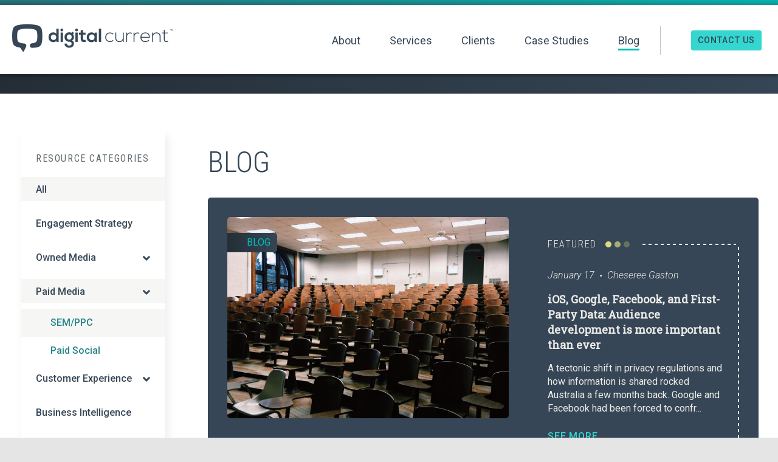

--- FILE ---
content_type: text/html; charset=UTF-8
request_url: https://digitalcurrent.com/resource-hub/?category=sem-ppc
body_size: 17762
content:
<!doctype html>
<html lang="en-US" prefix="og: https://ogp.me/ns# fb: https://ogp.me/ns/fb# website: https://ogp.me/ns/website#">
	<head>

		<meta charset="utf-8">
		<meta http-equiv="x-ua-compatible" content="ie=edge">
<script type="text/javascript">
var gform;gform||(document.addEventListener("gform_main_scripts_loaded",function(){gform.scriptsLoaded=!0}),window.addEventListener("DOMContentLoaded",function(){gform.domLoaded=!0}),gform={domLoaded:!1,scriptsLoaded:!1,initializeOnLoaded:function(o){gform.domLoaded&&gform.scriptsLoaded?o():!gform.domLoaded&&gform.scriptsLoaded?window.addEventListener("DOMContentLoaded",o):document.addEventListener("gform_main_scripts_loaded",o)},hooks:{action:{},filter:{}},addAction:function(o,n,r,t){gform.addHook("action",o,n,r,t)},addFilter:function(o,n,r,t){gform.addHook("filter",o,n,r,t)},doAction:function(o){gform.doHook("action",o,arguments)},applyFilters:function(o){return gform.doHook("filter",o,arguments)},removeAction:function(o,n){gform.removeHook("action",o,n)},removeFilter:function(o,n,r){gform.removeHook("filter",o,n,r)},addHook:function(o,n,r,t,i){null==gform.hooks[o][n]&&(gform.hooks[o][n]=[]);var e=gform.hooks[o][n];null==i&&(i=n+"_"+e.length),gform.hooks[o][n].push({tag:i,callable:r,priority:t=null==t?10:t})},doHook:function(n,o,r){var t;if(r=Array.prototype.slice.call(r,1),null!=gform.hooks[n][o]&&((o=gform.hooks[n][o]).sort(function(o,n){return o.priority-n.priority}),o.forEach(function(o){"function"!=typeof(t=o.callable)&&(t=window[t]),"action"==n?t.apply(null,r):r[0]=t.apply(null,r)})),"filter"==n)return r[0]},removeHook:function(o,n,t,i){var r;null!=gform.hooks[o][n]&&(r=(r=gform.hooks[o][n]).filter(function(o,n,r){return!!(null!=i&&i!=o.tag||null!=t&&t!=o.priority)}),gform.hooks[o][n]=r)}});
</script>

		<meta name="viewport" content="width=device-width, initial-scale=1">
        <meta name="format-detection" content="telephone=no"/>
		

<meta name="wpsso-begin" content="wpsso meta tags and schema markup begin"/>
<!-- generator:1 --><meta name="generator" content="WPSSO Core 16.1.0/L*"/>
<!-- generator:2 --><meta name="generator" content="WPSSO REST 2.11.1/S"/>
<!-- generator:3 --><meta name="generator" content="WPSSO BC 4.3.2/S"/>
<!-- generator:4 --><meta name="generator" content="WPSSO UM 4.18.0/S"/>
<link rel="shortlink" href="https://digitalcurrent.com/?p=45"/>
<meta property="fb:app_id" content="622642327754513"/>
<meta property="og:type" content="website"/>
<meta property="og:url" content="https://digitalcurrent.com/"/>
<meta property="og:locale" content="en_US"/>
<meta property="og:site_name" content="Digital Current"/>
<meta property="og:title" content="SEO &amp; Content Marketing Blog | Articles, News, Guides and Case Studies"/>
<meta property="og:description" content="SEO blogs, digital marketing tips and resources, search algorithm updates explained, helpful infographics, client case studies &mdash; our Resource Hub has it all."/>
<meta property="og:updated_time" content="2022-01-17T17:48:42+00:00"/>
<!-- og:image:1 --><meta property="og:image" content="https://digitalcurrent.com/wp-content/uploads/2020/11/CASE-STUDY-3-600x315-cropped.jpg"/>
<!-- og:image:1 --><meta property="og:image:width" content="600"/>
<!-- og:image:1 --><meta property="og:image:height" content="315"/>
<!-- og:image:1 --><meta property="og:image:alt" content="Mattress ecommerce SEO"/>
<meta name="twitter:domain" content="digitalcurrent.com"/>
<meta name="twitter:site" content="@digitalcurrent"/>
<meta name="twitter:title" content="SEO &amp; Content Marketing Blog | Articles, News, Guides and Case Studies"/>
<meta name="twitter:description" content="SEO blogs, digital marketing tips and resources, search algorithm updates explained, helpful infographics, client case studies &mdash; our Resource Hub has it all."/>
<meta name="twitter:card" content="summary_large_image"/>
<meta name="twitter:image" content="https://digitalcurrent.com/wp-content/uploads/2020/11/CASE-STUDY-3-600x530.jpg?p=45"/>
<meta name="twitter:image:alt" content="Mattress ecommerce SEO"/>
<meta name="thumbnail" content="https://digitalcurrent.com/wp-content/uploads/2020/11/CASE-STUDY-3-600x315-cropped.jpg"/>
<meta name="google-site-verification" content="3kFjpj8B2WSEyjhjMEXObBtMxpxMaGjrKYOYcODhtOU"/>
<script type="application/ld+json" id="wpsso-schema-json">{
    "@context": "https://schema.org",
    "@graph": [
        {
            "@id": "/#sso/organization/site/org-logo-url/knowledge-graph/site/organization/45",
            "@context": "https://schema.org",
            "@type": "Organization",
            "url": "https://digitalcurrent.com/",
            "sameAs": [
                "https://www.facebook.com/digitalcurrent/",
                "https://www.instagram.com/digitalcurrent/",
                "https://www.linkedin.com/company/digitalcurrent",
                "https://twitter.com/digitalcurrent",
                "https://m.youtube.com/channel/UCMilylCdhwd1OZcY-DQSDWw"
            ],
            "name": "Digital Current",
            "description": "Performance-driven digital marketing agency"
        },
        {
            "@id": "/#sso/website/45",
            "@context": "https://schema.org",
            "@type": "WebSite",
            "url": "https://digitalcurrent.com/",
            "sameAs": [
                "https://digitalcurrent.com/?p=45"
            ],
            "name": "Digital Current",
            "description": "Performance-driven digital marketing agency",
            "potentialAction": [
                {
                    "@context": "https://schema.org",
                    "@type": "SearchAction",
                    "target": "https://digitalcurrent.com?s={search_term_string}",
                    "query-input": "required name=search_term_string"
                }
            ],
            "image": [
                {
                    "@id": "/wp-content/uploads/2020/11/CASE-STUDY-3-1200x1200-cropped.jpg#sso/image-object"
                },
                {
                    "@id": "/wp-content/uploads/2020/11/CASE-STUDY-3-1200x900-cropped.jpg#sso/image-object"
                },
                {
                    "@id": "/wp-content/uploads/2020/11/CASE-STUDY-3-1200x675-cropped.jpg#sso/image-object"
                }
            ],
            "publisher": [
                {
                    "@id": "/#sso/organization/site/org-logo-url"
                }
            ],
            "headline": "SEO &amp; Content Marketing Blog | Articles, News, Guides and Case Studies",
            "inLanguage": "en_US",
            "dateCreated": "2019-04-08T18:03:17+00:00",
            "datePublished": "2019-04-08T18:03:17+00:00",
            "dateModified": "2022-01-17T17:48:42+00:00",
            "author": {
                "@id": "/6b6ffe6ace641fdc30c65fbccbb6d0aa#sso/person"
            },
            "thumbnailUrl": "https://digitalcurrent.com/wp-content/uploads/2020/11/CASE-STUDY-3-600x315-cropped.jpg"
        },
        {
            "@id": "/wp-content/uploads/2020/11/CASE-STUDY-3-1200x1200-cropped.jpg#sso/image-object",
            "@context": "https://schema.org",
            "@type": "ImageObject",
            "url": "https://digitalcurrent.com/wp-content/uploads/2020/11/CASE-STUDY-3-1200x1200-cropped.jpg",
            "identifier": "5979-wpsso-schema-1x1",
            "name": "Ecommerce SEO Case Study Featured Image &ndash; Digital Current",
            "alternativeHeadline": "Mattress ecommerce SEO",
            "description": "Mattress ecommerce SEO",
            "encodingFormat": "image/jpeg",
            "uploadDate": "2020-11-03T13:51:46+00:00",
            "width": [
                {
                    "@id": "#sso/qv-width-px-1200"
                }
            ],
            "height": [
                {
                    "@id": "#sso/qv-height-px-1200"
                }
            ]
        },
        {
            "@id": "#sso/qv-width-px-1200",
            "@context": "https://schema.org",
            "@type": "QuantitativeValue",
            "name": "Width",
            "unitText": "px",
            "unitCode": "E37",
            "value": "1200"
        },
        {
            "@id": "#sso/qv-height-px-1200",
            "@context": "https://schema.org",
            "@type": "QuantitativeValue",
            "name": "Height",
            "unitText": "px",
            "unitCode": "E37",
            "value": "1200"
        },
        {
            "@id": "/wp-content/uploads/2020/11/CASE-STUDY-3-1200x900-cropped.jpg#sso/image-object",
            "@context": "https://schema.org",
            "@type": "ImageObject",
            "url": "https://digitalcurrent.com/wp-content/uploads/2020/11/CASE-STUDY-3-1200x900-cropped.jpg",
            "identifier": "5979-wpsso-schema-4x3",
            "name": "Ecommerce SEO Case Study Featured Image &ndash; Digital Current",
            "alternativeHeadline": "Mattress ecommerce SEO",
            "description": "Mattress ecommerce SEO",
            "encodingFormat": "image/jpeg",
            "uploadDate": "2020-11-03T13:51:46+00:00",
            "width": [
                {
                    "@id": "#sso/qv-width-px-1200"
                }
            ],
            "height": [
                {
                    "@id": "#sso/qv-height-px-900"
                }
            ]
        },
        {
            "@id": "#sso/qv-height-px-900",
            "@context": "https://schema.org",
            "@type": "QuantitativeValue",
            "name": "Height",
            "unitText": "px",
            "unitCode": "E37",
            "value": "900"
        },
        {
            "@id": "/wp-content/uploads/2020/11/CASE-STUDY-3-1200x675-cropped.jpg#sso/image-object",
            "@context": "https://schema.org",
            "@type": "ImageObject",
            "url": "https://digitalcurrent.com/wp-content/uploads/2020/11/CASE-STUDY-3-1200x675-cropped.jpg",
            "identifier": "5979-wpsso-schema-16x9",
            "name": "Ecommerce SEO Case Study Featured Image &ndash; Digital Current",
            "alternativeHeadline": "Mattress ecommerce SEO",
            "description": "Mattress ecommerce SEO",
            "encodingFormat": "image/jpeg",
            "uploadDate": "2020-11-03T13:51:46+00:00",
            "width": [
                {
                    "@id": "#sso/qv-width-px-1200"
                }
            ],
            "height": [
                {
                    "@id": "#sso/qv-height-px-675"
                }
            ]
        },
        {
            "@id": "#sso/qv-height-px-675",
            "@context": "https://schema.org",
            "@type": "QuantitativeValue",
            "name": "Height",
            "unitText": "px",
            "unitCode": "E37",
            "value": "675"
        },
        {
            "@id": "/#sso/organization/site/org-logo-url",
            "@context": "https://schema.org",
            "@type": "Organization",
            "url": "https://digitalcurrent.com/",
            "name": "Digital Current",
            "description": "Performance-driven digital marketing agency",
            "sameAs": [
                "https://www.facebook.com/digitalcurrent/",
                "https://www.instagram.com/digitalcurrent/",
                "https://www.linkedin.com/company/digitalcurrent",
                "https://twitter.com/digitalcurrent",
                "https://m.youtube.com/channel/UCMilylCdhwd1OZcY-DQSDWw"
            ]
        },
        {
            "@id": "/6b6ffe6ace641fdc30c65fbccbb6d0aa#sso/person",
            "@context": "https://schema.org",
            "@type": "Person",
            "name": "Cheseree Gaston",
            "givenName": "Cheseree",
            "familyName": "Gaston",
            "description": "Author archive page for Cheseree Gaston.",
            "image": [
                {
                    "@id": "https://secure.gravatar.com/avatar/6ac8a3fb7b06ade7c773efd0e2987935.jpg?d=mp&s=1200#sso/image-object"
                },
                {
                    "@id": "/wp-content/uploads/2019/05/Digital-Current_Primary_Vertical_Dark-Blue-1200x675-cropped.png#sso/image-object"
                }
            ]
        },
        {
            "@id": "https://secure.gravatar.com/avatar/6ac8a3fb7b06ade7c773efd0e2987935.jpg?d=mp&s=1200#sso/image-object",
            "@context": "https://schema.org",
            "@type": "ImageObject",
            "url": "https://secure.gravatar.com/avatar/6ac8a3fb7b06ade7c773efd0e2987935.jpg?d=mp&s=1200",
            "width": [
                {
                    "@id": "#sso/qv-width-px-1200"
                }
            ],
            "height": [
                {
                    "@id": "#sso/qv-height-px-1200"
                }
            ]
        },
        {
            "@id": "/wp-content/uploads/2019/05/Digital-Current_Primary_Vertical_Dark-Blue-1200x675-cropped.png#sso/image-object",
            "@context": "https://schema.org",
            "@type": "ImageObject",
            "url": "https://digitalcurrent.com/wp-content/uploads/2019/05/Digital-Current_Primary_Vertical_Dark-Blue-1200x675-cropped.png",
            "identifier": "2396-wpsso-schema-16x9",
            "name": "Digital Current_Primary_Vertical_Dark Blue &ndash; Digital Current",
            "description": "No Description.",
            "encodingFormat": "image/png",
            "uploadDate": "2019-05-30T14:28:53+00:00",
            "width": [
                {
                    "@id": "#sso/qv-width-px-1200"
                }
            ],
            "height": [
                {
                    "@id": "#sso/qv-height-px-675"
                }
            ]
        },
        {
            "@id": "/#sso/webpage/45",
            "@context": "https://schema.org",
            "@type": "WebPage",
            "url": "https://digitalcurrent.com/",
            "sameAs": [
                "https://digitalcurrent.com/?p=45"
            ],
            "name": "SEO &amp; Content Marketing Blog | Articles, News, Guides and Case Studies",
            "description": "SEO blogs, digital marketing tips and resources, search algorithm updates explained, helpful infographics, client case studies &mdash; our Resource Hub has it all.",
            "potentialAction": [
                {
                    "@context": "https://schema.org",
                    "@type": "ReadAction",
                    "target": "https://digitalcurrent.com/"
                }
            ],
            "image": [
                {
                    "@id": "/wp-content/uploads/2020/11/CASE-STUDY-3-1200x1200-cropped.jpg#sso/image-object"
                },
                {
                    "@id": "/wp-content/uploads/2020/11/CASE-STUDY-3-1200x900-cropped.jpg#sso/image-object"
                },
                {
                    "@id": "/wp-content/uploads/2020/11/CASE-STUDY-3-1200x675-cropped.jpg#sso/image-object"
                }
            ],
            "publisher": [
                {
                    "@id": "/#sso/organization/site/org-logo-url"
                }
            ],
            "headline": "SEO &amp; Content Marketing Blog | Articles, News, Guides and Case Studies",
            "inLanguage": "en_US",
            "dateCreated": "2019-04-08T18:03:17+00:00",
            "datePublished": "2019-04-08T18:03:17+00:00",
            "dateModified": "2022-01-17T17:48:42+00:00",
            "author": {
                "@id": "/6b6ffe6ace641fdc30c65fbccbb6d0aa#sso/person"
            },
            "thumbnailUrl": "https://digitalcurrent.com/wp-content/uploads/2020/11/CASE-STUDY-3-600x315-cropped.jpg",
            "primaryImageOfPage": {
                "@id": "/wp-content/uploads/2020/11/CASE-STUDY-3-1200x1200-cropped.jpg#sso/image-object"
            },
            "speakable": {
                "@context": "https://schema.org",
                "@type": "SpeakableSpecification",
                "cssSelector": [
                    ".wp-block-post-title",
                    ".speakable"
                ]
            }
        }
    ]
}</script>
<meta name="wpsso-end" content="wpsso meta tags and schema markup end"/>
<meta name="wpsso-cached" content="no cache"/>
<meta name="wpsso-added" content="2026-01-27T10:16:03+00:00 in 0.044488 secs for digitalcurrent.com"/>

<meta name='robots' content='index, follow, max-image-preview:large, max-snippet:-1, max-video-preview:-1' />

	<!-- This site is optimized with the Yoast SEO plugin v21.3 - https://yoast.com/wordpress/plugins/seo/ -->
	<title>SEO &amp; Content Marketing Blog | Articles, News, Guides and Case Studies</title>
	<meta name="description" content="SEO blogs, digital marketing tips and resources, search algorithm updates explained, helpful infographics, client case studies — our Resource Hub has it all." />
	<link rel="canonical" href="https://digitalcurrent.com/resource-hub/" />
	<link rel="next" href="https://digitalcurrent.com/resource-hub/page/2/" />
	<script type="application/ld+json" class="yoast-schema-graph">{"@context":"https://schema.org","@graph":[]}</script>
	<!-- / Yoast SEO plugin. -->


<link rel="stylesheet" href="/wp-content/themes/digitalcurrent/assets/css/app.min.css?ver=1.0.27">
<link rel="stylesheet" href="/wp-includes/css/dist/block-library/style.min.css?ver=6.3.1">
<style id='classic-theme-styles-inline-css' type='text/css'>
/*! This file is auto-generated */
.wp-block-button__link{color:#fff;background-color:#32373c;border-radius:9999px;box-shadow:none;text-decoration:none;padding:calc(.667em + 2px) calc(1.333em + 2px);font-size:1.125em}.wp-block-file__button{background:#32373c;color:#fff;text-decoration:none}
</style>
<style id='global-styles-inline-css' type='text/css'>
body{--wp--preset--color--black: #000000;--wp--preset--color--cyan-bluish-gray: #abb8c3;--wp--preset--color--white: #ffffff;--wp--preset--color--pale-pink: #f78da7;--wp--preset--color--vivid-red: #cf2e2e;--wp--preset--color--luminous-vivid-orange: #ff6900;--wp--preset--color--luminous-vivid-amber: #fcb900;--wp--preset--color--light-green-cyan: #7bdcb5;--wp--preset--color--vivid-green-cyan: #00d084;--wp--preset--color--pale-cyan-blue: #8ed1fc;--wp--preset--color--vivid-cyan-blue: #0693e3;--wp--preset--color--vivid-purple: #9b51e0;--wp--preset--gradient--vivid-cyan-blue-to-vivid-purple: linear-gradient(135deg,rgba(6,147,227,1) 0%,rgb(155,81,224) 100%);--wp--preset--gradient--light-green-cyan-to-vivid-green-cyan: linear-gradient(135deg,rgb(122,220,180) 0%,rgb(0,208,130) 100%);--wp--preset--gradient--luminous-vivid-amber-to-luminous-vivid-orange: linear-gradient(135deg,rgba(252,185,0,1) 0%,rgba(255,105,0,1) 100%);--wp--preset--gradient--luminous-vivid-orange-to-vivid-red: linear-gradient(135deg,rgba(255,105,0,1) 0%,rgb(207,46,46) 100%);--wp--preset--gradient--very-light-gray-to-cyan-bluish-gray: linear-gradient(135deg,rgb(238,238,238) 0%,rgb(169,184,195) 100%);--wp--preset--gradient--cool-to-warm-spectrum: linear-gradient(135deg,rgb(74,234,220) 0%,rgb(151,120,209) 20%,rgb(207,42,186) 40%,rgb(238,44,130) 60%,rgb(251,105,98) 80%,rgb(254,248,76) 100%);--wp--preset--gradient--blush-light-purple: linear-gradient(135deg,rgb(255,206,236) 0%,rgb(152,150,240) 100%);--wp--preset--gradient--blush-bordeaux: linear-gradient(135deg,rgb(254,205,165) 0%,rgb(254,45,45) 50%,rgb(107,0,62) 100%);--wp--preset--gradient--luminous-dusk: linear-gradient(135deg,rgb(255,203,112) 0%,rgb(199,81,192) 50%,rgb(65,88,208) 100%);--wp--preset--gradient--pale-ocean: linear-gradient(135deg,rgb(255,245,203) 0%,rgb(182,227,212) 50%,rgb(51,167,181) 100%);--wp--preset--gradient--electric-grass: linear-gradient(135deg,rgb(202,248,128) 0%,rgb(113,206,126) 100%);--wp--preset--gradient--midnight: linear-gradient(135deg,rgb(2,3,129) 0%,rgb(40,116,252) 100%);--wp--preset--font-size--small: 13px;--wp--preset--font-size--medium: 20px;--wp--preset--font-size--large: 36px;--wp--preset--font-size--x-large: 42px;--wp--preset--spacing--20: 0.44rem;--wp--preset--spacing--30: 0.67rem;--wp--preset--spacing--40: 1rem;--wp--preset--spacing--50: 1.5rem;--wp--preset--spacing--60: 2.25rem;--wp--preset--spacing--70: 3.38rem;--wp--preset--spacing--80: 5.06rem;--wp--preset--shadow--natural: 6px 6px 9px rgba(0, 0, 0, 0.2);--wp--preset--shadow--deep: 12px 12px 50px rgba(0, 0, 0, 0.4);--wp--preset--shadow--sharp: 6px 6px 0px rgba(0, 0, 0, 0.2);--wp--preset--shadow--outlined: 6px 6px 0px -3px rgba(255, 255, 255, 1), 6px 6px rgba(0, 0, 0, 1);--wp--preset--shadow--crisp: 6px 6px 0px rgba(0, 0, 0, 1);}:where(.is-layout-flex){gap: 0.5em;}:where(.is-layout-grid){gap: 0.5em;}body .is-layout-flow > .alignleft{float: left;margin-inline-start: 0;margin-inline-end: 2em;}body .is-layout-flow > .alignright{float: right;margin-inline-start: 2em;margin-inline-end: 0;}body .is-layout-flow > .aligncenter{margin-left: auto !important;margin-right: auto !important;}body .is-layout-constrained > .alignleft{float: left;margin-inline-start: 0;margin-inline-end: 2em;}body .is-layout-constrained > .alignright{float: right;margin-inline-start: 2em;margin-inline-end: 0;}body .is-layout-constrained > .aligncenter{margin-left: auto !important;margin-right: auto !important;}body .is-layout-constrained > :where(:not(.alignleft):not(.alignright):not(.alignfull)){max-width: var(--wp--style--global--content-size);margin-left: auto !important;margin-right: auto !important;}body .is-layout-constrained > .alignwide{max-width: var(--wp--style--global--wide-size);}body .is-layout-flex{display: flex;}body .is-layout-flex{flex-wrap: wrap;align-items: center;}body .is-layout-flex > *{margin: 0;}body .is-layout-grid{display: grid;}body .is-layout-grid > *{margin: 0;}:where(.wp-block-columns.is-layout-flex){gap: 2em;}:where(.wp-block-columns.is-layout-grid){gap: 2em;}:where(.wp-block-post-template.is-layout-flex){gap: 1.25em;}:where(.wp-block-post-template.is-layout-grid){gap: 1.25em;}.has-black-color{color: var(--wp--preset--color--black) !important;}.has-cyan-bluish-gray-color{color: var(--wp--preset--color--cyan-bluish-gray) !important;}.has-white-color{color: var(--wp--preset--color--white) !important;}.has-pale-pink-color{color: var(--wp--preset--color--pale-pink) !important;}.has-vivid-red-color{color: var(--wp--preset--color--vivid-red) !important;}.has-luminous-vivid-orange-color{color: var(--wp--preset--color--luminous-vivid-orange) !important;}.has-luminous-vivid-amber-color{color: var(--wp--preset--color--luminous-vivid-amber) !important;}.has-light-green-cyan-color{color: var(--wp--preset--color--light-green-cyan) !important;}.has-vivid-green-cyan-color{color: var(--wp--preset--color--vivid-green-cyan) !important;}.has-pale-cyan-blue-color{color: var(--wp--preset--color--pale-cyan-blue) !important;}.has-vivid-cyan-blue-color{color: var(--wp--preset--color--vivid-cyan-blue) !important;}.has-vivid-purple-color{color: var(--wp--preset--color--vivid-purple) !important;}.has-black-background-color{background-color: var(--wp--preset--color--black) !important;}.has-cyan-bluish-gray-background-color{background-color: var(--wp--preset--color--cyan-bluish-gray) !important;}.has-white-background-color{background-color: var(--wp--preset--color--white) !important;}.has-pale-pink-background-color{background-color: var(--wp--preset--color--pale-pink) !important;}.has-vivid-red-background-color{background-color: var(--wp--preset--color--vivid-red) !important;}.has-luminous-vivid-orange-background-color{background-color: var(--wp--preset--color--luminous-vivid-orange) !important;}.has-luminous-vivid-amber-background-color{background-color: var(--wp--preset--color--luminous-vivid-amber) !important;}.has-light-green-cyan-background-color{background-color: var(--wp--preset--color--light-green-cyan) !important;}.has-vivid-green-cyan-background-color{background-color: var(--wp--preset--color--vivid-green-cyan) !important;}.has-pale-cyan-blue-background-color{background-color: var(--wp--preset--color--pale-cyan-blue) !important;}.has-vivid-cyan-blue-background-color{background-color: var(--wp--preset--color--vivid-cyan-blue) !important;}.has-vivid-purple-background-color{background-color: var(--wp--preset--color--vivid-purple) !important;}.has-black-border-color{border-color: var(--wp--preset--color--black) !important;}.has-cyan-bluish-gray-border-color{border-color: var(--wp--preset--color--cyan-bluish-gray) !important;}.has-white-border-color{border-color: var(--wp--preset--color--white) !important;}.has-pale-pink-border-color{border-color: var(--wp--preset--color--pale-pink) !important;}.has-vivid-red-border-color{border-color: var(--wp--preset--color--vivid-red) !important;}.has-luminous-vivid-orange-border-color{border-color: var(--wp--preset--color--luminous-vivid-orange) !important;}.has-luminous-vivid-amber-border-color{border-color: var(--wp--preset--color--luminous-vivid-amber) !important;}.has-light-green-cyan-border-color{border-color: var(--wp--preset--color--light-green-cyan) !important;}.has-vivid-green-cyan-border-color{border-color: var(--wp--preset--color--vivid-green-cyan) !important;}.has-pale-cyan-blue-border-color{border-color: var(--wp--preset--color--pale-cyan-blue) !important;}.has-vivid-cyan-blue-border-color{border-color: var(--wp--preset--color--vivid-cyan-blue) !important;}.has-vivid-purple-border-color{border-color: var(--wp--preset--color--vivid-purple) !important;}.has-vivid-cyan-blue-to-vivid-purple-gradient-background{background: var(--wp--preset--gradient--vivid-cyan-blue-to-vivid-purple) !important;}.has-light-green-cyan-to-vivid-green-cyan-gradient-background{background: var(--wp--preset--gradient--light-green-cyan-to-vivid-green-cyan) !important;}.has-luminous-vivid-amber-to-luminous-vivid-orange-gradient-background{background: var(--wp--preset--gradient--luminous-vivid-amber-to-luminous-vivid-orange) !important;}.has-luminous-vivid-orange-to-vivid-red-gradient-background{background: var(--wp--preset--gradient--luminous-vivid-orange-to-vivid-red) !important;}.has-very-light-gray-to-cyan-bluish-gray-gradient-background{background: var(--wp--preset--gradient--very-light-gray-to-cyan-bluish-gray) !important;}.has-cool-to-warm-spectrum-gradient-background{background: var(--wp--preset--gradient--cool-to-warm-spectrum) !important;}.has-blush-light-purple-gradient-background{background: var(--wp--preset--gradient--blush-light-purple) !important;}.has-blush-bordeaux-gradient-background{background: var(--wp--preset--gradient--blush-bordeaux) !important;}.has-luminous-dusk-gradient-background{background: var(--wp--preset--gradient--luminous-dusk) !important;}.has-pale-ocean-gradient-background{background: var(--wp--preset--gradient--pale-ocean) !important;}.has-electric-grass-gradient-background{background: var(--wp--preset--gradient--electric-grass) !important;}.has-midnight-gradient-background{background: var(--wp--preset--gradient--midnight) !important;}.has-small-font-size{font-size: var(--wp--preset--font-size--small) !important;}.has-medium-font-size{font-size: var(--wp--preset--font-size--medium) !important;}.has-large-font-size{font-size: var(--wp--preset--font-size--large) !important;}.has-x-large-font-size{font-size: var(--wp--preset--font-size--x-large) !important;}
.wp-block-navigation a:where(:not(.wp-element-button)){color: inherit;}
:where(.wp-block-post-template.is-layout-flex){gap: 1.25em;}:where(.wp-block-post-template.is-layout-grid){gap: 1.25em;}
:where(.wp-block-columns.is-layout-flex){gap: 2em;}:where(.wp-block-columns.is-layout-grid){gap: 2em;}
.wp-block-pullquote{font-size: 1.5em;line-height: 1.6;}
</style>
<link rel="stylesheet" href="/wp-content/plugins/contact-form-7/includes/css/styles.css?ver=5.8.1">
<link rel="stylesheet" href="/wp-content/plugins/responsive-accordion-and-collapse/css/font-awesome/css/font-awesome.min.css?ver=6.3.1">
<link rel="stylesheet" href="/wp-content/plugins/responsive-accordion-and-collapse/css/bootstrap-front.css?ver=6.3.1">
<script src="/wp-includes/js/jquery/jquery.min.js?ver=3.7.0" id="jquery-core-js"></script>
<script src="/wp-includes/js/jquery/jquery-migrate.min.js?ver=3.4.1" id="jquery-migrate-js"></script>
<script src="/wp-content/plugins/skyhook-gtm-gforms-addon-8fd50a918f69/js/gtm_gforms.js?ver=1.0" id="gtm_gforms_script-js"></script>
		<script>
			document.documentElement.className = document.documentElement.className.replace( 'no-js', 'js' );
		</script>
				<style>
			.no-js img.lazyload { display: none; }
			figure.wp-block-image img.lazyloading { min-width: 150px; }
							.lazyload, .lazyloading { opacity: 0; }
				.lazyloaded {
					opacity: 1;
					transition: opacity 400ms;
					transition-delay: 0ms;
				}
					</style>
		<link rel="icon" href="/wp-content/uploads/2019/04/favicon.ico" sizes="32x32" />
<link rel="icon" href="/wp-content/uploads/2019/04/favicon.ico" sizes="192x192" />
<link rel="apple-touch-icon" href="/wp-content/uploads/2019/04/favicon.ico" />
<meta name="msapplication-TileImage" content="/wp-content/uploads/2019/04/favicon.ico" />
<!-- START Global site tag (gtag.js) - Google Analytics -->
<script async src="https://www.googletagmanager.com/gtag/js?id=UA-51187325-1"></script>
<script>
window.dataLayer = window.dataLayer || [];
function gtag(){dataLayer.push(arguments);}
gtag('js', new Date());

gtag('config', 'UA-51187325-1', { 'optimize_id': 'GTM-M5H33TM'});
</script>
<!-- END Global site tag (gtag.js) - Google Analytics -->

<!-- Google Tag Manager -->

<script>(function(w,d,s,l,i){w[l]=w[l]||[];w[l].push({'gtm.start':

new Date().getTime(),event:'gtm.js'});var f=d.getElementsByTagName(s)[0],

j=d.createElement(s),dl=l!='dataLayer'?'&l='+l:'';j.async=true;j.src=

'https://www.googletagmanager.com/gtm.js?id='+i+dl;f.parentNode.insertBefore(j,f);

})(window,document,'script','dataLayer','GTM-NHDHNF');</script>

<!-- End Google Tag Manager -->

        <!-- act on beacon -->
        <script>/*<![CDATA[*/(function(w,a,b,d,s){w[a]=w[a]||{};w[a][b]=w[a][b]||{q:[],track:function(r,e,t){this.q.push({r:r,e:e,t:t||+new Date});}};var e=d.createElement(s);var f=d.getElementsByTagName(s)[0];e.async=1;e.src='//marketing.digitalcurrent.com/cdnr/54/acton/bn/tracker/39309';f.parentNode.insertBefore(e,f);})(window,'ActOn','Beacon',document,'script');ActOn.Beacon.track();/*]]>*/</script>
		
	</head>
	<body class="blog">
   <!-- Google Tag Manager (noscript) -->

<noscript><iframe 

height="0" width="0" style="display:none;visibility:hidden" data-src="https://www.googletagmanager.com/ns.html?id=GTM-NHDHNF" class="lazyload" src="[data-uri]"></iframe></noscript>

<!-- End Google Tag Manager (noscript) -->
		<noscript>
        <style>
            ul.list-features {
                overflow: auto;
            }
            .section-features .list-features li {
                max-width: 50%;
                padding-right: 30px;
                width: 50%;
            }
            .header--alt .header__inner {
                background:#364656;
            }

            @media(min-width: 379px) {
                .section-posts .grid-item {
                    width: calc(100% - 20px);
                }
            }

            @media(min-width: 650px) {
                .section-posts .grid-item {
                    width: calc(50% - 20px);
                }
            }

            .section-posts .grid-item {
                float: left;
                padding-right: 20px;
                margin: 10px;
            }

            @media(min-width: 900px) {
                .section-posts .grid-item {
                    width: calc(33.333% - 20px);
                }
            }

            .section__foot {
                display: block;
                width: 100%;
                overflow: auto;
            }
        </style>
    </noscript>
    <div class="wrapper">
		
<header class="header ">
    <div class="header__inner">
        <div class="shell">
            <div class="row">
                <div class="col-md-3 col-sm-12">
                    <div class="header__controls">
                        <div class="header__logo">


							                                <a href="/" class="hidden-xs hidden-sm logo" data-wpel-link="internal">Digital Current &trade;</a>
                                <a href="/" class="hidden-md hidden-lg logo-white-mbl logo-white" data-wpel-link="internal">Digital Current &trade;</a>
							                            <a href="/" class="logo-sticky" data-wpel-link="internal"></a>
                        </div><!-- /.header__logo -->

                        <div class="burger-nav">
                            <a href="#" class="nav-trigger"> <span></span> <span></span> <span></span> </a>
                        </div><!-- /.burger-nav -->
                    </div><!-- /.header__controls -->
                </div><!-- /.col -->

                <div class="col-md-9 col-xs-12">
                    <div class="header__actions">
                        <nav class="nav">
							<ul id="menu-main-menu" class="nav navbar-nav navbar-right"><li class="menu-item menu-item-type-post_type menu-item-object-page menu-item-62"><a href="https://digitalcurrent.com/about/" data-wpel-link="internal">About</a></li>
<li class="menu-item menu-item-type-post_type menu-item-object-page menu-item-has-children menu-item-72 dropdown-cont"><a href="https://digitalcurrent.com/services/" class="dropdown-toggle disabled" data-wpel-link="internal">Services<i class="fas fa-angle-down  hidden-md hidden-lg header-caret"></i></a><div class="dropdown__menu" style="display: none;"><div class="dropdown__inner"><div class="dropdown__col"><div class="submenu">
<ul role="menu" >
	<li class="menu-item menu-item-type-post_type menu-item-object-page menu-item-has-children menu-item-84 dropdown-cont"><a href="https://digitalcurrent.com/services/seo/" class="dropdown-toggle disabled" data-wpel-link="internal">SEO Services<i class="fas fa-angle-down  hidden-md hidden-lg header-caret"></i></a>
	<ul role="menu" >
		<li class="menu-item menu-item-type-post_type menu-item-object-page menu-item-6389"><a href="https://digitalcurrent.com/services/seo-seo-audits/" data-wpel-link="internal">SEO Audit Services</a></li>
		<li class="menu-item menu-item-type-post_type menu-item-object-page menu-item-6407"><a href="https://digitalcurrent.com/services/seo-technical-seo-audits/" data-wpel-link="internal">Technical SEO Audits</a></li>
		<li class="menu-item menu-item-type-post_type menu-item-object-page menu-item-6408"><a href="https://digitalcurrent.com/services/seo-onpage-optimization-services/" data-wpel-link="internal">On Page Optimization Services</a></li>
		<li class="menu-item menu-item-type-post_type menu-item-object-page menu-item-6409"><a href="https://digitalcurrent.com/services/seo-seo-consulting-services/" data-wpel-link="internal">SEO Consulting Services</a></li>
		<li class="menu-item menu-item-type-post_type menu-item-object-page menu-item-6410"><a href="https://digitalcurrent.com/services/seo-keyword-research/" data-wpel-link="internal">Keyword Research Services</a></li>
		<li class="menu-item menu-item-type-post_type menu-item-object-page menu-item-6413"><a href="https://digitalcurrent.com/services/seo-seo-campaign-management/" data-wpel-link="internal">SEO Campaign Management Services</a></li>
	</ul>
</li>
	<li class="menu-item menu-item-type-post_type menu-item-object-page menu-item-81"><a href="https://digitalcurrent.com/services/content-strategy-content-marketing/" data-wpel-link="internal">Content Marketing Services</a></li>
	<li class="menu-item menu-item-type-post_type menu-item-object-page menu-item-has-children menu-item-80 dropdown-cont"><a href="https://digitalcurrent.com/services/link-building/" class="dropdown-toggle disabled" data-wpel-link="internal">Link Building Services<i class="fas fa-angle-down  hidden-md hidden-lg header-caret"></i></a>
	<ul role="menu" >
		<li class="menu-item menu-item-type-post_type menu-item-object-page menu-item-6411"><a href="https://digitalcurrent.com/services/link-building-internal-links/" data-wpel-link="internal">Internal Link Building Services</a></li>
		<li class="menu-item menu-item-type-post_type menu-item-object-page menu-item-6412"><a href="https://digitalcurrent.com/services/link-building-backlink-audits/" data-wpel-link="internal">Backlink Audit Services</a></li>
	</ul>
</li>
	<li class="menu-item menu-item-type-post_type menu-item-object-page menu-item-75"><a href="https://digitalcurrent.com/services/cro/" data-wpel-link="internal">CRO Services</a></li>
	<li class="menu-item menu-item-type-post_type menu-item-object-page menu-item-88"><a href="https://digitalcurrent.com/services/ppc/" data-wpel-link="internal">Pay-Per-Click (PPC)</a></li>
</ul>
</div></div></div></div></li>
<li class="menu-item menu-item-type-post_type menu-item-object-page menu-item-63"><a href="https://digitalcurrent.com/clients/" data-wpel-link="internal">Clients</a></li>
<li class="menu-item menu-item-type-custom menu-item-object-custom menu-item-1918"><a href="/content-type/case-studies/" data-wpel-link="internal">Case Studies</a></li>
<li class="menu-item menu-item-type-post_type menu-item-object-page current-menu-item page_item page-item-45 current_page_item current_page_parent menu-item-65 active"><a href="https://digitalcurrent.com/resource-hub/" data-wpel-link="internal">Blog</a></li>
</ul>                        </nav><!-- /.nav -->

						
                        <div class="contacts contact-display-button">
                            <ul>
                                <li>
									                                            <a class="btn btn-sm btn-inverse" href="https://www.digitalcurrent.com/contact-us/" target="_self" data-wpel-link="internal">Contact Us</a>
										                                </li>
                            </ul>
                        </div><!-- /.contacts -->
                    </div><!-- /.header__actions -->
                </div><!-- /.col -->
            </div><!-- /.row -->
        </div><!-- /.shell -->
    </div><!-- /.header__inner -->
</header><!-- /.header -->
<div class="main"><section class="component blog-component blog-index">
    <div class="breadcrumbs">
        <div class="shell">
			        </div><!-- /.shell -->
    </div>
    <div class="nav-dropdown nav-mobile" id="accordion-outter">
        <div class="panel panel--outter">
            <a href="#dropdown-1" id="category-toggle" class="accordion-trigger" data-toggle="collapse" data-parent="#accordion-outter">All Categories

                <i class="fas fa-angle-down"></i> </a>

            <div class="collapse collapse--outter" id="dropdown-1">
                <h5>resource categories</h5>
				    <ul id="accordion-mobile">
        <li class="panel current">
            <a href="/resource-hub/" data-wpel-link="internal">All</a>
        </li>


		            <li class="panel ">
                
                <a href="/category/engagement-strategy" data-wpel-link="internal">Engagement Strategy</a>

                
                <div class="collapse" id="nav-2434">
                    <ul>
												                    </ul>
                </div><!-- /.collapse -->
            </li>
		            <li class="panel ">
                
                <a href="/category/owned-media" data-wpel-link="internal">Owned Media</a>

                                <a href="#nav-7480" class="accordion-trigger" data-toggle="collapse" data-parent="#accordion-mobile ">
                   <i class="fas fa-angle-down"></i>
                </a>
            
                <div class="collapse" id="nav-7480">
                    <ul>
												                                <li class="">
                                    <a href="/category/content-strategy-content-marketing" data-wpel-link="internal">Content Strategy &amp; Content Marketing</a>
                                </li>
							                                <li class="">
                                    <a href="/category/seo" data-wpel-link="internal">SEO</a>
                                </li>
							                                <li class="">
                                    <a href="/category/crm" data-wpel-link="internal">CRM</a>
                                </li>
							                                <li class="">
                                    <a href="/category/email" data-wpel-link="internal">Email</a>
                                </li>
							                                <li class="">
                                    <a href="/category/authority" data-wpel-link="internal">Authority</a>
                                </li>
							                                <li class="">
                                    <a href="/category/social-media" data-wpel-link="internal">Social Media</a>
                                </li>
							                    </ul>
                </div><!-- /.collapse -->
            </li>
		            <li class="panel ">
                
                <a href="/category/paid-media" data-wpel-link="internal">Paid Media</a>

                                <a href="#nav-8293" class="accordion-trigger" data-toggle="collapse" data-parent="#accordion-mobile ">
                   <i class="fas fa-angle-down"></i>
                </a>
            
                <div class="collapse" id="nav-8293">
                    <ul>
												                                <li class="category-current current">
                                    <a href="/category/sem-ppc" data-wpel-link="internal">SEM/PPC</a>
                                </li>
							                                <li class="">
                                    <a href="/category/paid-social" data-wpel-link="internal">Paid Social</a>
                                </li>
							                    </ul>
                </div><!-- /.collapse -->
            </li>
		            <li class="panel ">
                
                <a href="/category/customer-experience" data-wpel-link="internal">Customer Experience</a>

                                <a href="#nav-9394" class="accordion-trigger" data-toggle="collapse" data-parent="#accordion-mobile ">
                   <i class="fas fa-angle-down"></i>
                </a>
            
                <div class="collapse" id="nav-9394">
                    <ul>
												                                <li class="">
                                    <a href="/category/cro" data-wpel-link="internal">CRO</a>
                                </li>
							                    </ul>
                </div><!-- /.collapse -->
            </li>
		            <li class="panel ">
                
                <a href="/category/business-intelligence" data-wpel-link="internal">Business Intelligence</a>

                
                <div class="collapse" id="nav-4800">
                    <ul>
												                    </ul>
                </div><!-- /.collapse -->
            </li>
		    </ul>

            </div><!-- /#dropdown-1.collapse -->
        </div><!-- /.panel -->

        <div class="panel panel--outter">
            <a href="#dropdown-2" id="content-type-toggle" class="accordion-trigger" data-toggle="collapse" data-parent="#accordion-outter">All Types
                <i class="fas fa-angle-down"></i> </a>


            <div class="collapse collapse--outter" id="dropdown-2">

                <h5>Content types</h5>

                <ul>
					                    <li class=" current">
                        <a href="https://digitalcurrent.com/resource-hub/ ?category=sem-ppc" data-wpel-link="internal">All</a>
                    </li>

					        <li class="">
            <a href="https://digitalcurrent.com/resource-hub/?category=sem-ppc&amp;content_type=blog" data-wpel-link="internal">Blog</a>
        </li>

		        <li class="">
            <a href="https://digitalcurrent.com/resource-hub/?category=sem-ppc&amp;content_type=case-studies" data-wpel-link="internal">Case Studies</a>
        </li>

		        <li class="">
            <a href="https://digitalcurrent.com/resource-hub/?category=sem-ppc&amp;content_type=company-news" data-wpel-link="internal">Company News</a>
        </li>

		        <li class="">
            <a href="https://digitalcurrent.com/resource-hub/?category=sem-ppc&amp;content_type=dclabs" data-wpel-link="internal">DCLabs</a>
        </li>

		                </ul>
            </div><!-- /#dropdown-1.collapse -->
        </div><!-- /.panel -->
    </div><!-- /.nav-dropdown -->
    <div class="container">

        <div class="wrapper">

            <div>

                <div class="container--main">
                    <div class="shell">
                        <div class="row">
                            <!-- Sidebar -->
                            <div class="hidden-xs hidden-ms hidden-sm col-md-3">
                                <div class="sidebar">
									<ul class="widgets">
    <li class="widget widget--accordion">
        <nav class="nav-dropdown">
            <h5>resource categories</h5>
			    <ul id="accordion">
        <li class="panel current">
            <a href="/resource-hub/" data-wpel-link="internal">All</a>
        </li>


		            <li class="panel ">
                
                <a href="/category/engagement-strategy" data-wpel-link="internal">Engagement Strategy</a>

                
                <div class="collapse" id="nav-4333">
                    <ul>
												                    </ul>
                </div><!-- /.collapse -->
            </li>
		            <li class="panel ">
                
                <a href="/category/owned-media" data-wpel-link="internal">Owned Media</a>

                                <a href="#nav-5505" class="accordion-trigger" data-toggle="collapse" data-parent="#accordion ">
                   <i class="fas fa-angle-down"></i>
                </a>
            
                <div class="collapse" id="nav-5505">
                    <ul>
												                                <li class="">
                                    <a href="/category/content-strategy-content-marketing" data-wpel-link="internal">Content Strategy &amp; Content Marketing</a>
                                </li>
							                                <li class="">
                                    <a href="/category/seo" data-wpel-link="internal">SEO</a>
                                </li>
							                                <li class="">
                                    <a href="/category/crm" data-wpel-link="internal">CRM</a>
                                </li>
							                                <li class="">
                                    <a href="/category/email" data-wpel-link="internal">Email</a>
                                </li>
							                                <li class="">
                                    <a href="/category/authority" data-wpel-link="internal">Authority</a>
                                </li>
							                                <li class="">
                                    <a href="/category/social-media" data-wpel-link="internal">Social Media</a>
                                </li>
							                    </ul>
                </div><!-- /.collapse -->
            </li>
		            <li class="panel ">
                
                <a href="/category/paid-media" data-wpel-link="internal">Paid Media</a>

                                <a href="#nav-1130" class="accordion-trigger" data-toggle="collapse" data-parent="#accordion ">
                   <i class="fas fa-angle-down"></i>
                </a>
            
                <div class="collapse" id="nav-1130">
                    <ul>
												                                <li class="category-current current">
                                    <a href="/category/sem-ppc" data-wpel-link="internal">SEM/PPC</a>
                                </li>
							                                <li class="">
                                    <a href="/category/paid-social" data-wpel-link="internal">Paid Social</a>
                                </li>
							                    </ul>
                </div><!-- /.collapse -->
            </li>
		            <li class="panel ">
                
                <a href="/category/customer-experience" data-wpel-link="internal">Customer Experience</a>

                                <a href="#nav-4525" class="accordion-trigger" data-toggle="collapse" data-parent="#accordion ">
                   <i class="fas fa-angle-down"></i>
                </a>
            
                <div class="collapse" id="nav-4525">
                    <ul>
												                                <li class="">
                                    <a href="/category/cro" data-wpel-link="internal">CRO</a>
                                </li>
							                    </ul>
                </div><!-- /.collapse -->
            </li>
		            <li class="panel ">
                
                <a href="/category/business-intelligence" data-wpel-link="internal">Business Intelligence</a>

                
                <div class="collapse" id="nav-1256">
                    <ul>
												                    </ul>
                </div><!-- /.collapse -->
            </li>
		    </ul>

        </nav><!-- /.nav-sidebar -->
    </li><!-- /.widget -->
</ul><!-- /.widgets -->

<ul class="widgets">
    <li>
        <div class="form-search"><form role="search" method="get" id="searchform" class="searchform" action="https://digitalcurrent.com/" >
        <div class="form__controls">
                    <input type="text" class="form-control" value="" name="s" id="s">

                    <button type="submit">
                        <i class="fas fa-search"></i>
                    </button>
    </form></div>    </li>
</ul>
<ul class="widgets">
	</ul>

<ul class="widgets">

    <li class="widget widget--form">
        <div class="widget__head">
            <h4>
                Newsletter
            </h4>
        </div><!-- /.widget__head -->

        <div class="widget__body">
            <div class="form-subscribe">
	            <script type="text/javascript"></script>
                <div class='gf_browser_chrome gform_wrapper gform_legacy_markup_wrapper gform-theme--no-framework' data-form-theme='legacy' data-form-index='0' id='gform_wrapper_2' ><div id='gf_2' class='gform_anchor' tabindex='-1'></div><form method='post' enctype='multipart/form-data' target='gform_ajax_frame_2' id='gform_2'  action='/resource-hub/?category=sem-ppc#gf_2' data-formid='2' >
                        <div class='gform-body gform_body'><ul id='gform_fields_2' class='gform_fields top_label form_sublabel_below description_below'><li id="field_2_1"  class="gfield gfield--type-email gfield_contains_required field_sublabel_below gfield--no-description field_description_below hidden_label gfield_visibility_visible"  data-js-reload="field_2_1"><label class='gfield_label gform-field-label' for='input_2_1' >Email<span class="gfield_required"><span class="gfield_required gfield_required_asterisk">*</span></span></label><div class='ginput_container ginput_container_email'>
                            <input name='input_1' id='input_2_1' type='text' value='' class='large' tabindex='2'  placeholder='Don&#039;t miss out - enter your email' aria-required="true" aria-invalid="false"  />
                        </div></li></ul></div>
        <div class='gform_footer top_label'> <input type='submit' id='gform_submit_button_2' class='gform_button button' value='Subscribe now' tabindex='3' onclick='if(window["gf_submitting_2"]){return false;}  window["gf_submitting_2"]=true;  ' onkeypress='if( event.keyCode == 13 ){ if(window["gf_submitting_2"]){return false;} window["gf_submitting_2"]=true;  jQuery("#gform_2").trigger("submit",[true]); }' /> <input type='hidden' name='gform_ajax' value='form_id=2&amp;title=&amp;description=&amp;tabindex=2' />
            <input type='hidden' class='gform_hidden' name='is_submit_2' value='1' />
            <input type='hidden' class='gform_hidden' name='gform_submit' value='2' />
            
            <input type='hidden' class='gform_hidden' name='gform_unique_id' value='' />
            <input type='hidden' class='gform_hidden' name='state_2' value='WyJbXSIsIjE5YTJjODZhZTYxYzQ5M2Q1YzIyYzg4ZWVlMjRmNDE1Il0=' />
            <input type='hidden' class='gform_hidden' name='gform_target_page_number_2' id='gform_target_page_number_2' value='0' />
            <input type='hidden' class='gform_hidden' name='gform_source_page_number_2' id='gform_source_page_number_2' value='1' />
            <input type='hidden' name='gform_field_values' value='' />
            
        </div>
                        </form>
                        </div>
		                <iframe style='display:none;width:0px;height:0px;' src='about:blank' name='gform_ajax_frame_2' id='gform_ajax_frame_2' title='This iframe contains the logic required to handle Ajax powered Gravity Forms.'></iframe>
		                <script type="text/javascript">
gform.initializeOnLoaded( function() {gformInitSpinner( 2, 'https://digitalcurrent.com/wp-content/plugins/gravityforms/images/spinner.svg', true );jQuery('#gform_ajax_frame_2').on('load',function(){var contents = jQuery(this).contents().find('*').html();var is_postback = contents.indexOf('GF_AJAX_POSTBACK') >= 0;if(!is_postback){return;}var form_content = jQuery(this).contents().find('#gform_wrapper_2');var is_confirmation = jQuery(this).contents().find('#gform_confirmation_wrapper_2').length > 0;var is_redirect = contents.indexOf('gformRedirect(){') >= 0;var is_form = form_content.length > 0 && ! is_redirect && ! is_confirmation;var mt = parseInt(jQuery('html').css('margin-top'), 10) + parseInt(jQuery('body').css('margin-top'), 10) + 100;if(is_form){jQuery('#gform_wrapper_2').html(form_content.html());if(form_content.hasClass('gform_validation_error')){jQuery('#gform_wrapper_2').addClass('gform_validation_error');} else {jQuery('#gform_wrapper_2').removeClass('gform_validation_error');}setTimeout( function() { /* delay the scroll by 50 milliseconds to fix a bug in chrome */ jQuery(document).scrollTop(jQuery('#gform_wrapper_2').offset().top - mt); }, 50 );if(window['gformInitDatepicker']) {gformInitDatepicker();}if(window['gformInitPriceFields']) {gformInitPriceFields();}var current_page = jQuery('#gform_source_page_number_2').val();gformInitSpinner( 2, 'https://digitalcurrent.com/wp-content/plugins/gravityforms/images/spinner.svg', true );jQuery(document).trigger('gform_page_loaded', [2, current_page]);window['gf_submitting_2'] = false;}else if(!is_redirect){var confirmation_content = jQuery(this).contents().find('.GF_AJAX_POSTBACK').html();if(!confirmation_content){confirmation_content = contents;}setTimeout(function(){jQuery('#gform_wrapper_2').replaceWith(confirmation_content);jQuery(document).scrollTop(jQuery('#gf_2').offset().top - mt);jQuery(document).trigger('gform_confirmation_loaded', [2]);window['gf_submitting_2'] = false;wp.a11y.speak(jQuery('#gform_confirmation_message_2').text());}, 50);}else{jQuery('#gform_2').append(contents);if(window['gformRedirect']) {gformRedirect();}}jQuery(document).trigger('gform_post_render', [2, current_page]);gform.utils.trigger({ event: 'gform/postRender', native: false, data: { formId: 2, currentPage: current_page } });} );} );
</script>
            </div><!-- /.form-subscribe -->
        </div><!-- /.widget__body -->

        <div class="widget__foot">
            <div class="socials">
				
        <ul class="">

			                <li>
                    <a href="https://www.facebook.com/digitalcurrent/" target="_blank" rel="nofollow" data-wpel-link="external"> <i class="fab fa-facebook-f"></i>
                    </a>
                </li>
						                <li>
                    <a href="https://twitter.com/digitalcurrent?lang=en" target="_blank" rel="nofollow" data-wpel-link="external"> <i class="fab fa-twitter"></i> </a>
                </li>
						                <li>
                    <a href="https://www.linkedin.com/company/digitalcurrent/" target="_blank" rel="nofollow" data-wpel-link="external"> <i class="fab fa-linkedin-in"></i>
                    </a>
                </li>
						                <li>
                    <a href="https://www.instagram.com/digitalcurrent/" target="_blank" rel="nofollow" data-wpel-link="external"> <i class="fab fa-instagram"></i>
                    </a>
                </li>
						        </ul>             </div><!-- /.socials -->
        </div><!-- /.widget__foot -->
    </li>
</ul>

<ul class="widgets sticky-widget">
	
	        <li>
          <section class="widget popular-posts recent-posts-2 widget_recent_entries">
                    <h3>You Might Also Like</h3>
                    <div id="latest">
                        <ul>
							
                            <a href="https://digitalcurrent.com/blog/product-launch-marketing-plan/" data-wpel-link="internal">The Product Launch Marketing Plan That Generated $1 Million in 60 Days</a>

							
                            <a href="https://digitalcurrent.com/blog/how-much-does-seo-cost/" data-wpel-link="internal">How Much Does Good SEO Cost?</a>

							
                            <a href="https://digitalcurrent.com/blog/digital-marketing-conferences/" data-wpel-link="internal">Best Digital Marketing Conferences in 2020: COVID-19 Update</a>

							
							                        </ul>
                    </div>
                </section>
        </li><!-- /.widget -->
	</ul>
                                </div><!-- /.sidebar -->
                            </div><!-- /.col -->

                            <div class="col-xs-12 col-md-9">
                                <div class="content">
                                    <h1 class="page-title visible-lg visible-md">Blog</h1>

                                    <div class="card card--featured hidden-md hidden-ms hidden-sm hidden-xs">
                                        <div class="card__inner">
                                            <div class="card__image">
                                                <a href="/blog/first-party-data-audience-development/" data-wpel-link="internal">
                                                    <img  alt="" data-src="/wp-content/uploads/2022/01/pexels-pixabay-356065-scaled.jpg" class="lazyload" src="[data-uri]"><noscript><img src="/wp-content/uploads/2022/01/pexels-pixabay-356065-scaled.jpg" alt=""></noscript>
                                                </a>
												                                                <a href="/blog/first-party-data-audience-development/" class="card__label   color-blog">Blog</a>
                                            </div><!-- /.card__image -->

                                            <div class="card__content">
                                                <div class="card__title">
                                                    <h5 class="white">
                                                        featured

                                                        <div class="loader">
                                                            <span class="ani-dots yellow"></span>
                                                        </div><!-- /.loader -->
                                                    </h5><!-- /.white -->
                                                </div><!-- /.card__title -->

                                                <div class="card__meta">
                                                    <ul>
                                                        <li>January 17</li>

																												
                                                        <li>Cheseree Gaston</li>

                                                    </ul>
                                                </div><!-- /.card__meta -->

                                                <div class="card__entry">
                                                    <h4>
														iOS, Google, Facebook, and First-Party Data: Audience development is more important than ever                                                    </h4>

                                                    <p>
														A tectonic shift in privacy regulations and how information is shared rocked Australia a few months back. Google and Facebook had been forced to confr...                                                    </p>
                                                </div><!-- /.card__entry -->

                                                <div class="card__actions">
                                                    <a href="/blog/first-party-data-audience-development/" data-wpel-link="internal">see more</a>
                                                </div><!-- /.card__actions -->

                                                <div class="borders">
                                                    <div class="border border-top"></div><!-- /.border border-top -->

                                                    <div class="border border-right"></div>
                                                    <!-- /.border border-right -->

                                                    <div class="border border-bottom"></div>
                                                    <!-- /.border border-bottom -->
                                                </div><!-- /.card__borders -->
                                            </div><!-- /.card__content -->
                                        </div><!-- /.card__inner -->
                                    </div><!-- /.card card-/-primary -->

                                    <div class="section-posts">
                                        <header class="section__head hidden-md hidden-ms  hidden-sm hidden-xs">
                                            <h5>Content Types</h5>

                                            <div class="filters">
                                                <ul class="nav-filters">
													                                                    <li class=" current">
                                                        <a href="https://digitalcurrent.com/resource-hub/ ?category=sem-ppc" data-wpel-link="internal">All</a>
                                                    </li>

													        <li class="">
            <a href="https://digitalcurrent.com/resource-hub/?category=sem-ppc&amp;content_type=blog" data-wpel-link="internal">Blog</a>
        </li>

		        <li class="">
            <a href="https://digitalcurrent.com/resource-hub/?category=sem-ppc&amp;content_type=case-studies" data-wpel-link="internal">Case Studies</a>
        </li>

		        <li class="">
            <a href="https://digitalcurrent.com/resource-hub/?category=sem-ppc&amp;content_type=company-news" data-wpel-link="internal">Company News</a>
        </li>

		        <li class="">
            <a href="https://digitalcurrent.com/resource-hub/?category=sem-ppc&amp;content_type=dclabs" data-wpel-link="internal">DCLabs</a>
        </li>

		                                                </ul>
                                            </div><!-- /.nav-filters -->
                                        </header><!-- /.section__head -->

										
                                        <div class="section__body">
                                            <div class="section__meta">
                                                <ul>
                                                    <li>
														                                                    </li>
                                                </ul>
                                            </div><!-- /.section__meta -->

                                            <div class="grid-masonry">
                                                <div class="masonry-gutter masonry-gutter--sm"></div><!-- /.gutter -->

												
<div class="card grid-item">
    <div class="card__image">

        <a href="/blog/effective-paid-search-campaigns-guide/" style="background-image: url(&#039;/wp-content/uploads/2014/12/New-Featured-Image-Size-_-756-x-370-px-8.png&#039;)" data-wpel-link="internal"> </a>
		            <a href="/blog/effective-paid-search-campaigns-guide/" class="card__label   color-blog">Blog</a>
		
    </div><!-- /.card__image -->


    <div class="card__body">
		    <div class="card__meta">
        <ul>
            <li>July 30</li>

            <li><a href="https://digitalcurrent.com/blog/author/analytics-team/" rel="author" class="fn" data-wpel-link="internal">DC Analytics</a></li>
        </ul>
    </div><!-- /.card__meta -->

        <div class="card__entry">
            <h4>
                <a href="/blog/effective-paid-search-campaigns-guide/" data-wpel-link="internal">
					8 Steps to PPC Optimization: Get The Most From Your Paid Search Spend                </a>
            </h4>
        </div><!-- /.card__entry -->
    </div><!-- /.card__body -->
</div><!-- /.card post -->                                            </div><!-- /.row -->
											                                        </div><!-- /.section__body -->
                                    </div><!-- /.section-posts -->


                                </div><!-- /.content -->
                            </div><!-- /.col -->
                        </div><!-- /.row -->

                    </div><!-- /.shell -->
                </div><!-- /.container -->
            </div><!-- /.main -->
        </div><!-- /.wrapper -->
    </div>
    <div class="callout callout--wave-1">
        <div class="shell">
            <div class="callout__inner">
				<h2 style="text-align: center;">You seem great &#8211; let&#8217;s chat!</h2>
<p style="text-align: center;">You’ve made it to the bottom of the page! Hopefully that means you like what you’re seeing. We’d love the chance to talk with you, grab a coffee, meet for a cocktail or just have a good ol’ fashioned phone call.</p>
<div class="callout__actions"><a class="contact-modal-form btn btn-lg btn-primary" href="#contact-modal">Get in Touch</a></div>

            </div><!-- /.callout__inner -->
        </div><!-- /.shell -->
    </div>
</section>
</div>
<footer class="footer">
    <div class="footer__inner">
        <div class="shell">
            <div class="row">
                <div class="col-lg-3 col-xs-12">
                    <a href="#" class="logo-white"></a>

                    <div class="contacts contacts--block">
                        <ul>
                            <li>
								<a  class="" href="tel:(480) 223-1170"><i class="fas fa-phone fa-flip-horizontal"></i> (480) 223-1170</a>                            </li>

                            <li class="footer-address">
								<a href="https://www.google.com/maps/place/Digital+Current/@33.3925078,-111.8577876,17z/data=!4m5!3m4!1s0x87c0edb7d33a1d0b:0x10e5e3e4d8f43945!8m2!3d33.392566!4d-111.8563928" target="_blank" data-wpel-link="external"><i class="fas fa-map-marker-alt"></i>1201 S Alma School Rd Suite 16300 Mesa, AZ 85210</a><br />
                            </li>
                        </ul>
                    </div><!-- /.contacts -->
                </div><!-- /.col -->

                <div class="col-lg-6 col-sm-6 col-xs-12">
                    <div class="row">
                        <div class="footer__col footer__col--1of5">
							<ul id="menu-about" class=""><li class="menu-item menu-item-type-post_type menu-item-object-page menu-item-has-children menu-item-89 dropdown-cont"><a href="https://digitalcurrent.com/about/" class="dropdown-toggle disabled" data-wpel-link="internal">About<i class="fas fa-angle-down  hidden-md hidden-lg header-caret"></i></a><div class="dropdown__menu" style="display: none;"><div class="dropdown__inner"><div class="dropdown__col"><div class="submenu">
<ul role="menu" >
	<li class="menu-item menu-item-type-custom menu-item-object-custom menu-item-2047"><a href="/about/#about-intro" data-wpel-link="internal">Company</a></li>
	<li class="menu-item menu-item-type-custom menu-item-object-custom menu-item-2045"><a href="/about/#careers" data-wpel-link="internal">Careers</a></li>
	<li class="menu-item menu-item-type-custom menu-item-object-custom menu-item-2046"><a href="/about/#leadership" data-wpel-link="internal">Team</a></li>
	<li class="menu-item menu-item-type-post_type menu-item-object-page menu-item-5317"><a href="https://digitalcurrent.com/digital-marketing-faq/" data-wpel-link="internal">Digital Marketing FAQ</a></li>
	<li class="menu-item menu-item-type-post_type menu-item-object-page menu-item-5742"><a href="https://digitalcurrent.com/sitemap-2/" data-wpel-link="internal">Sitemap</a></li>
</ul>
</div></div></div></div></li>
</ul>                        </div><!-- /.footer__col footer__col-/-1of5 -->

                        <div class="footer__col footer__col--1of5">
							<ul id="menu-services" class=""><li class="menu-item menu-item-type-post_type menu-item-object-page menu-item-has-children menu-item-101 dropdown-cont"><a href="https://digitalcurrent.com/services/" class="dropdown-toggle disabled" data-wpel-link="internal">Digital Marketing Services<i class="fas fa-angle-down  hidden-md hidden-lg header-caret"></i></a><div class="dropdown__menu" style="display: none;"><div class="dropdown__inner"><div class="dropdown__col"><div class="submenu">
<ul role="menu" >
	<li class="menu-item menu-item-type-post_type menu-item-object-page menu-item-2633"><a href="https://digitalcurrent.com/services/seo/" data-wpel-link="internal">SEO Services</a></li>
	<li class="menu-item menu-item-type-post_type menu-item-object-page menu-item-2632"><a href="https://digitalcurrent.com/services/content-strategy-content-marketing/" data-wpel-link="internal">Content Marketing Services</a></li>
	<li class="menu-item menu-item-type-post_type menu-item-object-page menu-item-2631"><a href="https://digitalcurrent.com/services/link-building/" data-wpel-link="internal">Link Building Services | Digital Current</a></li>
	<li class="menu-item menu-item-type-post_type menu-item-object-page menu-item-2629"><a href="https://digitalcurrent.com/services/cro/" data-wpel-link="internal">CRO Services</a></li>
	<li class="menu-item menu-item-type-post_type menu-item-object-page menu-item-2634"><a href="https://digitalcurrent.com/services/ppc/" data-wpel-link="internal">Pay-Per-Click (PPC)</a></li>
	<li class="menu-item menu-item-type-post_type menu-item-object-page menu-item-6144"><a href="https://digitalcurrent.com/phoenix-seo-services/" data-wpel-link="internal">Phoenix SEO Services</a></li>
	<li class="menu-item menu-item-type-post_type menu-item-object-page menu-item-5452"><a href="https://digitalcurrent.com/resell-seo-link-building-marketing/" data-wpel-link="internal">SEO Reseller &#038; White-Label Program</a></li>
	<li class="menu-item menu-item-type-post_type menu-item-object-page menu-item-5496"><a href="https://digitalcurrent.com/web-development-reselling-seo/" data-wpel-link="internal">SEO Reseller for Web Development</a></li>
</ul>
</div></div></div></div></li>
</ul>                        </div><!-- /.footer__col footer__col-/-1of5 -->

                        <div class="footer__col footer__col--1of5">
							<ul id="menu-clients" class=""><li class="menu-item menu-item-type-post_type menu-item-object-page menu-item-has-children menu-item-107 dropdown-cont"><a href="https://digitalcurrent.com/clients/" class="dropdown-toggle disabled" data-wpel-link="internal">Clients<i class="fas fa-angle-down  hidden-md hidden-lg header-caret"></i></a><div class="dropdown__menu" style="display: none;"><div class="dropdown__inner"><div class="dropdown__col"><div class="submenu">
<ul role="menu" >
	<li class="menu-item menu-item-type-post_type menu-item-object-page menu-item-5453"><a href="https://digitalcurrent.com/the-seo-strategy-checklist-for-hotels-and-hotel-groups/" data-wpel-link="internal">SEO for Hotels and Hotel Groups</a></li>
	<li class="menu-item menu-item-type-post_type menu-item-object-page menu-item-5454"><a href="https://digitalcurrent.com/seo-for-franchises-and-multi-location-businesses/" data-wpel-link="internal">SEO for Franchises and Multi-Location Businesses</a></li>
	<li class="menu-item menu-item-type-post_type menu-item-object-page menu-item-5455"><a href="https://digitalcurrent.com/your-guide-to-saas-seo/" data-wpel-link="internal">SEO for SaaS Companies</a></li>
</ul>
</div></div></div></div></li>
</ul>                        </div><!-- /.footer__col footer__col-/-1of5 -->

                        <div class="footer__col footer__col--1of5">
							<ul id="menu-resource-hub" class=""><li class="menu-item menu-item-type-post_type menu-item-object-page current-menu-item page_item page-item-45 current_page_item current_page_parent menu-item-has-children menu-item-108 dropdown-cont active"><a href="https://digitalcurrent.com/resource-hub/" class="dropdown-toggle disabled" data-wpel-link="internal">Blog<i class="fas fa-angle-down  hidden-md hidden-lg header-caret"></i></a><div class="dropdown__menu" style="display: none;"><div class="dropdown__inner"><div class="dropdown__col"><div class="submenu">
<ul role="menu" >
	<li class="menu-item menu-item-type-custom menu-item-object-custom menu-item-2033"><a href="/resource-hub/?content_type=blog" data-wpel-link="internal">Blog</a></li>
	<li class="menu-item menu-item-type-custom menu-item-object-custom menu-item-2034"><a href="/resource-hub/?content_type=Case%20Studies" data-wpel-link="internal">Case Studies</a></li>
	<li class="menu-item menu-item-type-custom menu-item-object-custom menu-item-2037"><a href="/resource-hub/?content_type=Company%20News" data-wpel-link="internal">Company News</a></li>
</ul>
</div></div></div></div></li>
</ul>                        </div><!-- /.footer__col footer__col-/-1of5 -->

                        <div class="footer__col footer__col--1of5">
							<ul id="menu-contact-footer-5" class=""><li class="menu-item menu-item-type-post_type menu-item-object-page menu-item-115"><a href="https://digitalcurrent.com/contact-us/" data-wpel-link="internal">Contact</a></li>
</ul>                        </div><!-- /.footer__col footer__col-/-1of5 -->
                    </div><!-- /.row -->
                </div><!-- /.col-sm-6 -->

                <div class="col-lg-3 col-sm-6 col-xs-12">
					<h4 class="heading-serif">A newsletter you&#8217;ll look forward to</h4>
<div class="form-subscribe">
                <div class='gf_browser_chrome gform_wrapper gform_legacy_markup_wrapper gform-theme--no-framework' data-form-theme='legacy' data-form-index='1' id='gform_wrapper_2' ><div id='gf_2' class='gform_anchor' tabindex='-1'></div><form method='post' enctype='multipart/form-data' target='gform_ajax_frame_2' id='gform_2'  action='/resource-hub/?category=sem-ppc#gf_2' data-formid='2' >
                        <div class='gform-body gform_body'><ul id='gform_fields_2' class='gform_fields top_label form_sublabel_below description_below'><li id="field_2_1"  class="gfield gfield--type-email gfield_contains_required field_sublabel_below gfield--no-description field_description_below hidden_label gfield_visibility_visible"  data-js-reload="field_2_1"><label class='gfield_label gform-field-label' for='input_2_1' >Email<span class="gfield_required"><span class="gfield_required gfield_required_asterisk">*</span></span></label><div class='ginput_container ginput_container_email'>
                            <input name='input_1' id='input_2_1' type='text' value='' class='large'   placeholder='Don&#039;t miss out - enter your email' aria-required="true" aria-invalid="false"  />
                        </div></li></ul></div>
        <div class='gform_footer top_label'> <input type='submit' id='gform_submit_button_2' class='gform_button button' value='Subscribe now'  onclick='if(window["gf_submitting_2"]){return false;}  window["gf_submitting_2"]=true;  ' onkeypress='if( event.keyCode == 13 ){ if(window["gf_submitting_2"]){return false;} window["gf_submitting_2"]=true;  jQuery("#gform_2").trigger("submit",[true]); }' /> <input type='hidden' name='gform_ajax' value='form_id=2&amp;title=&amp;description=&amp;tabindex=0' />
            <input type='hidden' class='gform_hidden' name='is_submit_2' value='1' />
            <input type='hidden' class='gform_hidden' name='gform_submit' value='2' />
            
            <input type='hidden' class='gform_hidden' name='gform_unique_id' value='' />
            <input type='hidden' class='gform_hidden' name='state_2' value='WyJbXSIsIjE5YTJjODZhZTYxYzQ5M2Q1YzIyYzg4ZWVlMjRmNDE1Il0=' />
            <input type='hidden' class='gform_hidden' name='gform_target_page_number_2' id='gform_target_page_number_2' value='0' />
            <input type='hidden' class='gform_hidden' name='gform_source_page_number_2' id='gform_source_page_number_2' value='1' />
            <input type='hidden' name='gform_field_values' value='' />
            
        </div>
                        </form>
                        </div>
		                <iframe style='display:none;width:0px;height:0px;' src='about:blank' name='gform_ajax_frame_2' id='gform_ajax_frame_2' title='This iframe contains the logic required to handle Ajax powered Gravity Forms.'></iframe>
		                <script type="text/javascript">
gform.initializeOnLoaded( function() {gformInitSpinner( 2, 'https://digitalcurrent.com/wp-content/plugins/gravityforms/images/spinner.svg', true );jQuery('#gform_ajax_frame_2').on('load',function(){var contents = jQuery(this).contents().find('*').html();var is_postback = contents.indexOf('GF_AJAX_POSTBACK') >= 0;if(!is_postback){return;}var form_content = jQuery(this).contents().find('#gform_wrapper_2');var is_confirmation = jQuery(this).contents().find('#gform_confirmation_wrapper_2').length > 0;var is_redirect = contents.indexOf('gformRedirect(){') >= 0;var is_form = form_content.length > 0 && ! is_redirect && ! is_confirmation;var mt = parseInt(jQuery('html').css('margin-top'), 10) + parseInt(jQuery('body').css('margin-top'), 10) + 100;if(is_form){jQuery('#gform_wrapper_2').html(form_content.html());if(form_content.hasClass('gform_validation_error')){jQuery('#gform_wrapper_2').addClass('gform_validation_error');} else {jQuery('#gform_wrapper_2').removeClass('gform_validation_error');}setTimeout( function() { /* delay the scroll by 50 milliseconds to fix a bug in chrome */ jQuery(document).scrollTop(jQuery('#gform_wrapper_2').offset().top - mt); }, 50 );if(window['gformInitDatepicker']) {gformInitDatepicker();}if(window['gformInitPriceFields']) {gformInitPriceFields();}var current_page = jQuery('#gform_source_page_number_2').val();gformInitSpinner( 2, 'https://digitalcurrent.com/wp-content/plugins/gravityforms/images/spinner.svg', true );jQuery(document).trigger('gform_page_loaded', [2, current_page]);window['gf_submitting_2'] = false;}else if(!is_redirect){var confirmation_content = jQuery(this).contents().find('.GF_AJAX_POSTBACK').html();if(!confirmation_content){confirmation_content = contents;}setTimeout(function(){jQuery('#gform_wrapper_2').replaceWith(confirmation_content);jQuery(document).scrollTop(jQuery('#gf_2').offset().top - mt);jQuery(document).trigger('gform_confirmation_loaded', [2]);window['gf_submitting_2'] = false;wp.a11y.speak(jQuery('#gform_confirmation_message_2').text());}, 50);}else{jQuery('#gform_2').append(contents);if(window['gformRedirect']) {gformRedirect();}}jQuery(document).trigger('gform_post_render', [2, current_page]);gform.utils.trigger({ event: 'gform/postRender', native: false, data: { formId: 2, currentPage: current_page } });} );} );
</script>
</div>
<p><!-- /.form-subscribe --></p>

                    <div class="socials socials--white socials--sm">
						
        <ul class="">

			                <li>
                    <a href="https://www.facebook.com/digitalcurrent/" target="_blank" rel="nofollow" data-wpel-link="external"> <i class="fab fa-facebook-f"></i>
                    </a>
                </li>
						                <li>
                    <a href="https://twitter.com/digitalcurrent?lang=en" target="_blank" rel="nofollow" data-wpel-link="external"> <i class="fab fa-twitter"></i> </a>
                </li>
						                <li>
                    <a href="https://www.linkedin.com/company/digitalcurrent/" target="_blank" rel="nofollow" data-wpel-link="external"> <i class="fab fa-linkedin-in"></i>
                    </a>
                </li>
						                <li>
                    <a href="https://www.instagram.com/digitalcurrent/" target="_blank" rel="nofollow" data-wpel-link="external"> <i class="fab fa-instagram"></i>
                    </a>
                </li>
						        </ul>                     </div><!-- /.socials -->
                </div><!-- /.col -->
            </div><!-- /.row -->

        </div><!-- /.shell -->
    </div><!-- /.footer__inner -->

    <div class="copyright">
        <div class="shell">
            <p>
				<p>2026 Digital Current, a <a href="https://www.semify.com" data-wpel-link="external" target="_blank">Semify</a> brand. All rights reserved. <a href="https://www.digitalcurrent.com/legal/" data-wpel-link="internal">Legal</a></p>
<p><script type="text/javascript"> _linkedin_partner_id = "686202"; window._linkedin_data_partner_ids = window._linkedin_data_partner_ids || []; window._linkedin_data_partner_ids.push(_linkedin_partner_id); </script><script type="text/javascript"> (function(){var s = document.getElementsByTagName("script")[0]; var b = document.createElement("script"); b.type = "text/javascript";b.async = true; b.src = "https://snap.licdn.com/li.lms-analytics/insight.min.js"; s.parentNode.insertBefore(b, s);})(); </script><noscript> <img decoding="async" height="1" width="1" style="display:none;" alt="" src="https://px.ads.linkedin.com/collect/?pid=686202&#038;fmt=gif" /> </noscript></p>
<p><script type="text/javascript">
    window._mfq = window._mfq || [];
    (function() {
        var mf = document.createElement("script");
        mf.type = "text/javascript"; mf.async = true;
        mf.src = "//cdn.mouseflow.com/projects/bc132a3d-6d1e-4804-9218-ae8dcce0dd8c.js";
        document.getElementsByTagName("head")[0].appendChild(mf);
    })();
;
</script><!-- Add (hidden) country code to page for geo-personalization --><span id="dc-country" style="display: none;">[geoip-country]</span></p>
            </p>
        </div><!-- /.shell -->
    </div><!-- /.copyright -->
</footer><!-- /.footer -->
<div id="contact-modal" class="section-form white-popup mfp-hide">
	        <div class="shell" data-select2-id="9">
            <div class="row" data-select2-id="8">
                <div class="col-md-5">
                    <aside class="section__aside">
                        <div class="left-replace-content headline">
                            <h3>What can we help you with?</h3>
                        </div>

                        <div class="loader">
                            <span class="ani-dots teal">&nbsp;</span>
                        </div><!-- /.loader -->

                        <div class="left-replace-content content">
							<h4>THIS COULD BE THE START OF SOMETHING GREAT</h4>
<div class="left-replace-content content">
<p>Contact us for a no-obligation SEO Strategy Consult. We’ll respond within 1 business day</p>
</div>
<p>Want to talk to someone now? Give us a call at <a href="tel:8443043088" data-wpel-link="internal">(844) 304-3088</a>.</p>
                        </div>
                    </aside><!-- /.section__aside -->
                </div><!-- /.col-sm-4 -->

                <div class="col-md-7">
                    <div class="section__content" data-select2-id="7">
                        <div class="form-help" data-select2-id="6">
							
                <div class='gf_browser_chrome gform_wrapper gform_legacy_markup_wrapper gform-theme--no-framework' data-form-theme='legacy' data-form-index='0' id='gform_wrapper_1' ><div id='gf_1' class='gform_anchor' tabindex='-1'></div><form method='post' enctype='multipart/form-data' target='gform_ajax_frame_1' id='gform_1'  action='/resource-hub/?category=sem-ppc#gf_1' data-formid='1' >
                        <div class='gform-body gform_body'><ul id='gform_fields_1' class='gform_fields top_label form_sublabel_below description_below'><li id="field_1_2"  class="gfield gfield--type-text gf_left_half gfield_contains_required field_sublabel_below gfield--no-description field_description_below hidden_label gfield_visibility_visible"  data-js-reload="field_1_2"><label class='gfield_label gform-field-label' for='input_1_2' >First Name<span class="gfield_required"><span class="gfield_required gfield_required_asterisk">*</span></span></label><div class='ginput_container ginput_container_text'><input name='input_2' id='input_1_2' type='text' value='' class='large'   tabindex='50' placeholder='First Name *' aria-required="true" aria-invalid="false"   /> </div></li><li id="field_1_4"  class="gfield gfield--type-text gf_right_half gfield_contains_required field_sublabel_below gfield--no-description field_description_below hidden_label gfield_visibility_visible"  data-js-reload="field_1_4"><label class='gfield_label gform-field-label' for='input_1_4' >Last Name<span class="gfield_required"><span class="gfield_required gfield_required_asterisk">*</span></span></label><div class='ginput_container ginput_container_text'><input name='input_4' id='input_1_4' type='text' value='' class='large'   tabindex='51' placeholder='Last Name *' aria-required="true" aria-invalid="false"   /> </div></li><li id="field_1_5"  class="gfield gfield--type-email gfield_contains_required field_sublabel_below gfield--no-description field_description_below hidden_label gfield_visibility_visible"  data-js-reload="field_1_5"><label class='gfield_label gform-field-label' for='input_1_5' >Email Address<span class="gfield_required"><span class="gfield_required gfield_required_asterisk">*</span></span></label><div class='ginput_container ginput_container_email'>
                            <input name='input_5' id='input_1_5' type='text' value='' class='large' tabindex='52'  placeholder='Email Address *' aria-required="true" aria-invalid="false"  />
                        </div></li><li id="field_1_14"  class="gfield gfield--type-text gfield_contains_required field_sublabel_below gfield--no-description field_description_below hidden_label gfield_visibility_visible"  data-js-reload="field_1_14"><label class='gfield_label gform-field-label' for='input_1_14' >Website *<span class="gfield_required"><span class="gfield_required gfield_required_asterisk">*</span></span></label><div class='ginput_container ginput_container_text'><input name='input_14' id='input_1_14' type='text' value='' class='large'   tabindex='53' placeholder='Website *' aria-required="true" aria-invalid="false"   /> </div></li><li id="field_1_17"  class="gfield gfield--type-select field_sublabel_below gfield--no-description field_description_below hidden_label gfield_visibility_visible"  data-js-reload="field_1_17"><label class='gfield_label gform-field-label' for='input_1_17' >What is Your Budget</label><div class='ginput_container ginput_container_select'><select name='input_17' id='input_1_17' class='large gfield_select' tabindex='54'    aria-invalid="false" ><option value='' selected='selected' class='gf_placeholder'>What is Your Budget? (Optional)</option><option value='Under $5,000/month' >Under $5,000/month</option><option value='$5,000 - $10,000/month' >$5,000 - $10,000/month</option><option value='$10,000 - $30,000/month' >$10,000 - $30,000/month</option><option value='$30,000 - $100,000/month' >$30,000 - $100,000/month</option><option value='$100,000/month+' >$100,000/month+</option></select></div></li><li id="field_1_8"  class="gfield gfield--type-textarea field_sublabel_below gfield--no-description field_description_below hidden_label gfield_visibility_visible"  data-js-reload="field_1_8"><label class='gfield_label gform-field-label' for='input_1_8' >Message</label><div class='ginput_container ginput_container_textarea'><textarea name='input_8' id='input_1_8' class='textarea large' tabindex='55'   placeholder='What keeps you up at night?'  aria-invalid="false"   rows='10' cols='50'></textarea></div></li><li id="field_1_13"  class="gfield gfield--type-captcha field_sublabel_below gfield--no-description field_description_below gfield_visibility_visible"  data-js-reload="field_1_13"><label class='gfield_label gform-field-label screen-reader-text' for='input_1_13' ></label><div id='input_1_13' class='ginput_container ginput_recaptcha' data-sitekey='6LfCOsEUAAAAAM1mpdvYs0hmKvLA0rukcihMFyQL'  data-theme='light' data-tabindex='56'  data-badge=''></div></li><li id="field_1_18"  class="gfield gfield--type-honeypot gform_validation_container field_sublabel_below gfield--has-description field_description_below gfield_visibility_visible"  data-js-reload="field_1_18"><label class='gfield_label gform-field-label' for='input_1_18' >Comments</label><div class='ginput_container'><input name='input_18' id='input_1_18' type='text' value='' /></div><div class='gfield_description' id='gfield_description_1_18'>This field is for validation purposes and should be left unchanged.</div></li></ul></div>
        <div class='gform_footer top_label'> <input type='submit' id='gform_submit_button_1' class='gform_button button' value='GET IN TOUCH' tabindex='57' onclick='if(window["gf_submitting_1"]){return false;}  window["gf_submitting_1"]=true;  ' onkeypress='if( event.keyCode == 13 ){ if(window["gf_submitting_1"]){return false;} window["gf_submitting_1"]=true;  jQuery("#gform_1").trigger("submit",[true]); }' /> <input type='hidden' name='gform_ajax' value='form_id=1&amp;title=&amp;description=&amp;tabindex=50' />
            <input type='hidden' class='gform_hidden' name='is_submit_1' value='1' />
            <input type='hidden' class='gform_hidden' name='gform_submit' value='1' />
            
            <input type='hidden' class='gform_hidden' name='gform_unique_id' value='' />
            <input type='hidden' class='gform_hidden' name='state_1' value='WyJbXSIsIjE5YTJjODZhZTYxYzQ5M2Q1YzIyYzg4ZWVlMjRmNDE1Il0=' />
            <input type='hidden' class='gform_hidden' name='gform_target_page_number_1' id='gform_target_page_number_1' value='0' />
            <input type='hidden' class='gform_hidden' name='gform_source_page_number_1' id='gform_source_page_number_1' value='1' />
            <input type='hidden' name='gform_field_values' value='' />
            
        </div>
                        </form>
                        </div>
		                <iframe style='display:none;width:0px;height:0px;' src='about:blank' name='gform_ajax_frame_1' id='gform_ajax_frame_1' title='This iframe contains the logic required to handle Ajax powered Gravity Forms.'></iframe>
		                <script type="text/javascript">
gform.initializeOnLoaded( function() {gformInitSpinner( 1, 'https://digitalcurrent.com/wp-content/plugins/gravityforms/images/spinner.svg', true );jQuery('#gform_ajax_frame_1').on('load',function(){var contents = jQuery(this).contents().find('*').html();var is_postback = contents.indexOf('GF_AJAX_POSTBACK') >= 0;if(!is_postback){return;}var form_content = jQuery(this).contents().find('#gform_wrapper_1');var is_confirmation = jQuery(this).contents().find('#gform_confirmation_wrapper_1').length > 0;var is_redirect = contents.indexOf('gformRedirect(){') >= 0;var is_form = form_content.length > 0 && ! is_redirect && ! is_confirmation;var mt = parseInt(jQuery('html').css('margin-top'), 10) + parseInt(jQuery('body').css('margin-top'), 10) + 100;if(is_form){jQuery('#gform_wrapper_1').html(form_content.html());if(form_content.hasClass('gform_validation_error')){jQuery('#gform_wrapper_1').addClass('gform_validation_error');} else {jQuery('#gform_wrapper_1').removeClass('gform_validation_error');}setTimeout( function() { /* delay the scroll by 50 milliseconds to fix a bug in chrome */ jQuery(document).scrollTop(jQuery('#gform_wrapper_1').offset().top - mt); }, 50 );if(window['gformInitDatepicker']) {gformInitDatepicker();}if(window['gformInitPriceFields']) {gformInitPriceFields();}var current_page = jQuery('#gform_source_page_number_1').val();gformInitSpinner( 1, 'https://digitalcurrent.com/wp-content/plugins/gravityforms/images/spinner.svg', true );jQuery(document).trigger('gform_page_loaded', [1, current_page]);window['gf_submitting_1'] = false;}else if(!is_redirect){var confirmation_content = jQuery(this).contents().find('.GF_AJAX_POSTBACK').html();if(!confirmation_content){confirmation_content = contents;}setTimeout(function(){jQuery('#gform_wrapper_1').replaceWith(confirmation_content);jQuery(document).scrollTop(jQuery('#gf_1').offset().top - mt);jQuery(document).trigger('gform_confirmation_loaded', [1]);window['gf_submitting_1'] = false;wp.a11y.speak(jQuery('#gform_confirmation_message_1').text());}, 50);}else{jQuery('#gform_1').append(contents);if(window['gformRedirect']) {gformRedirect();}}jQuery(document).trigger('gform_post_render', [1, current_page]);gform.utils.trigger({ event: 'gform/postRender', native: false, data: { formId: 1, currentPage: current_page } });} );} );
</script>
                        </div><!-- /.form-help -->
                    </div><!-- /.section__content -->
                </div><!-- /.col-sm-6 -->
            </div><!-- /.row row-/-flex -->
        </div><!-- /.shell2 -->
	</div>
<script>var dc_form_content = [{"headline":"What can we help you with?","content":"<h4>THIS COULD BE THE START OF SOMETHING GREAT<\/h4>\n<div class=\"left-replace-content content\">\n<p>Contact us for a no-obligation SEO Strategy Consult. We\u2019ll respond within 1 business day<\/p>\n<\/div>\n<p>Want to talk to someone now? Give us a call at <a href=\"tel:8443043088\" data-wpel-link=\"internal\">(844) 304-3088<\/a>.<\/p>\n"},{"headline":"SO YOU LIKE WHAT YOU SEE?","content":"<p>That\u2019s fantastic! We bet we\u2019ll like you, too.<\/p>\n<p>Fill out the form and we\u2019ll reach out to learn more about your digital marketing challenges and develop your custom digital marketing proposal.<\/p>\n<p>Want to talk to someone now? Give us a call at <a href=\"tel:8443043088\" data-wpel-link=\"internal\">(844) 304-3088<\/a>.<\/p>\n"},{"headline":"LET\u2019S PARTNER UP","content":"<p>Looking to bring new expertise to your agency? We\u2019ll become an extension of your team, helping you solve your clients\u2019 problems.<\/p>\n<p>Would you rather refer your clients directly to us? We offer a 6-month referral fee!<\/p>\n<p>Want to talk to someone now? Give us a call at <a href=\"tel:8443043088\" data-wpel-link=\"internal\">(844) 304-3088<\/a>.<\/p>\n"},{"headline":"ASK US ANYTHING","content":"<p>Keeping it general? We like your style \u2014 let us know what you want to chat about and we\u2019ll help you get started.<\/p>\n<p>Want to talk to someone now? Give us a call at <a href=\"tel:8443043088\" data-wpel-link=\"internal\">(844) 304-3088<\/a>.<\/p>\n"}]</script>
<!-- Start of Async HubSpot Analytics Code -->
<script type="text/javascript">
(function(d,s,i,r) {
if (d.getElementById(i)){return;}
var n=d.createElement(s),e=d.getElementsByTagName(s)[0];
n.id=i;n.src='//js.hs-analytics.net/analytics/'+(Math.ceil(new Date()/r)*r)+'/5834570.js';
e.parentNode.insertBefore(n, e);
})(document,"script","hs-analytics",300000);
</script>
<!-- End of Async HubSpot Analytics Code -->
<link rel="stylesheet" href="/wp-content/plugins/gravityforms/assets/css/dist/gravity-forms-theme-foundation.min.css?ver=2.7.14">
<link rel="stylesheet" href="/wp-content/plugins/gravityforms/assets/css/dist/gravity-forms-theme-reset.min.css?ver=2.7.14">
<link rel="stylesheet" href="/wp-content/plugins/gravityforms/assets/css/dist/gravity-forms-theme-framework.min.css?ver=2.7.14">
<link rel="stylesheet" href="/wp-content/plugins/gravityforms/assets/css/dist/gravity-forms-orbital-theme.min.css?ver=2.7.14">
<link rel="stylesheet" href="/wp-content/plugins/gravityforms/legacy/css/formreset.min.css?ver=2.7.14">
<link rel="stylesheet" href="/wp-content/plugins/gravityforms/legacy/css/formsmain.min.css?ver=2.7.14">
<link rel="stylesheet" href="/wp-content/plugins/gravityforms/legacy/css/readyclass.min.css?ver=2.7.14">
<link rel="stylesheet" href="/wp-content/plugins/gravityforms/legacy/css/browsers.min.css?ver=2.7.14">
<script src="/wp-content/themes/digitalcurrent/assets/js/vendor.min.js?ver=1.0.27" id="titan/vendor/js-js"></script>
<script src="/wp-content/themes/digitalcurrent/assets/js/app.min.js?ver=1.0.27" id="titan/app/js-js"></script>
<script src="/wp-content/plugins/contact-form-7/includes/swv/js/index.js?ver=5.8.1" id="swv-js"></script>
<script type='text/javascript' id='contact-form-7-js-extra'>
/* <![CDATA[ */
var wpcf7 = {"api":{"root":"https:\/\/digitalcurrent.com\/wp-json\/","namespace":"contact-form-7\/v1"}};
/* ]]> */
</script>
<script src="/wp-content/plugins/contact-form-7/includes/js/index.js?ver=5.8.1" id="contact-form-7-js"></script>
<script src="/wp-content/plugins/responsive-accordion-and-collapse/js/accordion-custom.js?ver=6.3.1" id="call_ac-custom-js-front-js"></script>
<script src="/wp-content/plugins/responsive-accordion-and-collapse/js/accordion.js?ver=6.3.1" id="call_ac-js-front-js"></script>
<script src="/wp-content/plugins/wp-smush-pro/app/assets/js/smush-lazy-load.min.js?ver=3.12.3" id="smush-lazy-load-js"></script>
<script src="/wp-includes/js/dist/vendor/wp-polyfill-inert.min.js?ver=3.1.2" id="wp-polyfill-inert-js"></script>
<script src="/wp-includes/js/dist/vendor/regenerator-runtime.min.js?ver=0.13.11" id="regenerator-runtime-js"></script>
<script src="/wp-includes/js/dist/vendor/wp-polyfill.min.js?ver=3.15.0" id="wp-polyfill-js"></script>
<script src="/wp-includes/js/dist/dom-ready.min.js?ver=392bdd43726760d1f3ca" id="wp-dom-ready-js"></script>
<script src="/wp-includes/js/dist/hooks.min.js?ver=c6aec9a8d4e5a5d543a1" id="wp-hooks-js"></script>
<script src="/wp-includes/js/dist/i18n.min.js?ver=7701b0c3857f914212ef" id="wp-i18n-js"></script>
<script id="wp-i18n-js-after" type="text/javascript">
wp.i18n.setLocaleData( { "text direction\u0004ltr": [ "ltr" ] } );
</script>
<script src="/wp-includes/js/dist/a11y.min.js?ver=7032343a947cfccf5608" id="wp-a11y-js"></script>
<script defer='defer' src="/wp-content/plugins/gravityforms/js/jquery.json.min.js?ver=2.7.14" id="gform_json-js"></script>
<script type='text/javascript' id='gform_gravityforms-js-extra'>
/* <![CDATA[ */
var gform_i18n = {"datepicker":{"days":{"monday":"Mo","tuesday":"Tu","wednesday":"We","thursday":"Th","friday":"Fr","saturday":"Sa","sunday":"Su"},"months":{"january":"January","february":"February","march":"March","april":"April","may":"May","june":"June","july":"July","august":"August","september":"September","october":"October","november":"November","december":"December"},"firstDay":0,"iconText":"Select date"}};
var gf_legacy_multi = [];
var gform_gravityforms = {"strings":{"invalid_file_extension":"This type of file is not allowed. Must be one of the following:","delete_file":"Delete this file","in_progress":"in progress","file_exceeds_limit":"File exceeds size limit","illegal_extension":"This type of file is not allowed.","max_reached":"Maximum number of files reached","unknown_error":"There was a problem while saving the file on the server","currently_uploading":"Please wait for the uploading to complete","cancel":"Cancel","cancel_upload":"Cancel this upload","cancelled":"Cancelled"},"vars":{"images_url":"https:\/\/digitalcurrent.com\/wp-content\/plugins\/gravityforms\/images"}};
var gf_global = {"gf_currency_config":{"name":"U.S. Dollar","symbol_left":"$","symbol_right":"","symbol_padding":"","thousand_separator":",","decimal_separator":".","decimals":2,"code":"USD"},"base_url":"https:\/\/digitalcurrent.com\/wp-content\/plugins\/gravityforms","number_formats":[],"spinnerUrl":"https:\/\/digitalcurrent.com\/wp-content\/plugins\/gravityforms\/images\/spinner.svg","version_hash":"8280f883ef7eb985482262f1e3e09f71","strings":{"newRowAdded":"New row added.","rowRemoved":"Row removed","formSaved":"The form has been saved.  The content contains the link to return and complete the form."}};
var gf_global = {"gf_currency_config":{"name":"U.S. Dollar","symbol_left":"$","symbol_right":"","symbol_padding":"","thousand_separator":",","decimal_separator":".","decimals":2,"code":"USD"},"base_url":"https:\/\/digitalcurrent.com\/wp-content\/plugins\/gravityforms","number_formats":[],"spinnerUrl":"https:\/\/digitalcurrent.com\/wp-content\/plugins\/gravityforms\/images\/spinner.svg","version_hash":"8280f883ef7eb985482262f1e3e09f71","strings":{"newRowAdded":"New row added.","rowRemoved":"Row removed","formSaved":"The form has been saved.  The content contains the link to return and complete the form."}};
var gf_global = {"gf_currency_config":{"name":"U.S. Dollar","symbol_left":"$","symbol_right":"","symbol_padding":"","thousand_separator":",","decimal_separator":".","decimals":2,"code":"USD"},"base_url":"https:\/\/digitalcurrent.com\/wp-content\/plugins\/gravityforms","number_formats":[],"spinnerUrl":"https:\/\/digitalcurrent.com\/wp-content\/plugins\/gravityforms\/images\/spinner.svg","version_hash":"8280f883ef7eb985482262f1e3e09f71","strings":{"newRowAdded":"New row added.","rowRemoved":"Row removed","formSaved":"The form has been saved.  The content contains the link to return and complete the form."}};
/* ]]> */
</script>
<script defer='defer' src="/wp-content/plugins/gravityforms/js/gravityforms.min.js?ver=2.7.14" id="gform_gravityforms-js"></script>
<script defer='defer' src="/wp-content/plugins/gravityforms/js/placeholders.jquery.min.js?ver=2.7.14" id="gform_placeholder-js"></script>
<script defer='defer' src="/wp-content/plugins/gravityforms/assets/js/dist/utils.min.js?ver=59d951b75d934ae23e0ea7f9776264aa" id="gform_gravityforms_utils-js"></script>
<script defer='defer' src="/wp-content/plugins/gravityforms/assets/js/dist/vendor-theme.min.js?ver=4ef53fe41c14a48b294541d9fc37387e" id="gform_gravityforms_theme_vendors-js"></script>
<script type='text/javascript' id='gform_gravityforms_theme-js-extra'>
/* <![CDATA[ */
var gform_theme_config = {"common":{"form":{"honeypot":{"version_hash":"8280f883ef7eb985482262f1e3e09f71"}}},"hmr_dev":"","public_path":"https:\/\/digitalcurrent.com\/wp-content\/plugins\/gravityforms\/assets\/js\/dist\/"};
/* ]]> */
</script>
<script defer='defer' src="/wp-content/plugins/gravityforms/assets/js/dist/scripts-theme.min.js?ver=f4d12a887a23a8c5755fd2b956bc8fcf" id="gform_gravityforms_theme-js"></script>
<script defer='defer' src="https://www.google.com/recaptcha/api.js?hl=en&#038;ver=6.3.1#038;render=explicit" id="gform_recaptcha-js"></script>
<script type="text/javascript">
gform.initializeOnLoaded( function() { jQuery(document).on('gform_post_render', function(event, formId, currentPage){if(formId == 2) {if(typeof Placeholders != 'undefined'){
                        Placeholders.enable();
                    }} } );jQuery(document).bind('gform_post_conditional_logic', function(event, formId, fields, isInit){} ) } );
</script>
<script type="text/javascript">
gform.initializeOnLoaded( function() {jQuery(document).trigger('gform_post_render', [2, 1]);gform.utils.trigger({ event: 'gform/postRender', native: false, data: { formId: 2, currentPage: 1 } });} );
</script>
<script type="text/javascript">
gform.initializeOnLoaded( function() { jQuery(document).on('gform_post_render', function(event, formId, currentPage){if(formId == 1) {if(typeof Placeholders != 'undefined'){
                        Placeholders.enable();
                    }} } );jQuery(document).bind('gform_post_conditional_logic', function(event, formId, fields, isInit){} ) } );
</script>
<script type="text/javascript">
gform.initializeOnLoaded( function() {jQuery(document).trigger('gform_post_render', [1, 1]);gform.utils.trigger({ event: 'gform/postRender', native: false, data: { formId: 1, currentPage: 1 } });} );
</script>
    </div>
	</body>
</html>


--- FILE ---
content_type: text/html; charset=utf-8
request_url: https://www.google.com/recaptcha/api2/anchor?ar=1&k=6LfCOsEUAAAAAM1mpdvYs0hmKvLA0rukcihMFyQL&co=aHR0cHM6Ly9kaWdpdGFsY3VycmVudC5jb206NDQz&hl=en&v=N67nZn4AqZkNcbeMu4prBgzg&theme=light&size=normal&anchor-ms=20000&execute-ms=30000&cb=s9iyzdqjhceu
body_size: 49376
content:
<!DOCTYPE HTML><html dir="ltr" lang="en"><head><meta http-equiv="Content-Type" content="text/html; charset=UTF-8">
<meta http-equiv="X-UA-Compatible" content="IE=edge">
<title>reCAPTCHA</title>
<style type="text/css">
/* cyrillic-ext */
@font-face {
  font-family: 'Roboto';
  font-style: normal;
  font-weight: 400;
  font-stretch: 100%;
  src: url(//fonts.gstatic.com/s/roboto/v48/KFO7CnqEu92Fr1ME7kSn66aGLdTylUAMa3GUBHMdazTgWw.woff2) format('woff2');
  unicode-range: U+0460-052F, U+1C80-1C8A, U+20B4, U+2DE0-2DFF, U+A640-A69F, U+FE2E-FE2F;
}
/* cyrillic */
@font-face {
  font-family: 'Roboto';
  font-style: normal;
  font-weight: 400;
  font-stretch: 100%;
  src: url(//fonts.gstatic.com/s/roboto/v48/KFO7CnqEu92Fr1ME7kSn66aGLdTylUAMa3iUBHMdazTgWw.woff2) format('woff2');
  unicode-range: U+0301, U+0400-045F, U+0490-0491, U+04B0-04B1, U+2116;
}
/* greek-ext */
@font-face {
  font-family: 'Roboto';
  font-style: normal;
  font-weight: 400;
  font-stretch: 100%;
  src: url(//fonts.gstatic.com/s/roboto/v48/KFO7CnqEu92Fr1ME7kSn66aGLdTylUAMa3CUBHMdazTgWw.woff2) format('woff2');
  unicode-range: U+1F00-1FFF;
}
/* greek */
@font-face {
  font-family: 'Roboto';
  font-style: normal;
  font-weight: 400;
  font-stretch: 100%;
  src: url(//fonts.gstatic.com/s/roboto/v48/KFO7CnqEu92Fr1ME7kSn66aGLdTylUAMa3-UBHMdazTgWw.woff2) format('woff2');
  unicode-range: U+0370-0377, U+037A-037F, U+0384-038A, U+038C, U+038E-03A1, U+03A3-03FF;
}
/* math */
@font-face {
  font-family: 'Roboto';
  font-style: normal;
  font-weight: 400;
  font-stretch: 100%;
  src: url(//fonts.gstatic.com/s/roboto/v48/KFO7CnqEu92Fr1ME7kSn66aGLdTylUAMawCUBHMdazTgWw.woff2) format('woff2');
  unicode-range: U+0302-0303, U+0305, U+0307-0308, U+0310, U+0312, U+0315, U+031A, U+0326-0327, U+032C, U+032F-0330, U+0332-0333, U+0338, U+033A, U+0346, U+034D, U+0391-03A1, U+03A3-03A9, U+03B1-03C9, U+03D1, U+03D5-03D6, U+03F0-03F1, U+03F4-03F5, U+2016-2017, U+2034-2038, U+203C, U+2040, U+2043, U+2047, U+2050, U+2057, U+205F, U+2070-2071, U+2074-208E, U+2090-209C, U+20D0-20DC, U+20E1, U+20E5-20EF, U+2100-2112, U+2114-2115, U+2117-2121, U+2123-214F, U+2190, U+2192, U+2194-21AE, U+21B0-21E5, U+21F1-21F2, U+21F4-2211, U+2213-2214, U+2216-22FF, U+2308-230B, U+2310, U+2319, U+231C-2321, U+2336-237A, U+237C, U+2395, U+239B-23B7, U+23D0, U+23DC-23E1, U+2474-2475, U+25AF, U+25B3, U+25B7, U+25BD, U+25C1, U+25CA, U+25CC, U+25FB, U+266D-266F, U+27C0-27FF, U+2900-2AFF, U+2B0E-2B11, U+2B30-2B4C, U+2BFE, U+3030, U+FF5B, U+FF5D, U+1D400-1D7FF, U+1EE00-1EEFF;
}
/* symbols */
@font-face {
  font-family: 'Roboto';
  font-style: normal;
  font-weight: 400;
  font-stretch: 100%;
  src: url(//fonts.gstatic.com/s/roboto/v48/KFO7CnqEu92Fr1ME7kSn66aGLdTylUAMaxKUBHMdazTgWw.woff2) format('woff2');
  unicode-range: U+0001-000C, U+000E-001F, U+007F-009F, U+20DD-20E0, U+20E2-20E4, U+2150-218F, U+2190, U+2192, U+2194-2199, U+21AF, U+21E6-21F0, U+21F3, U+2218-2219, U+2299, U+22C4-22C6, U+2300-243F, U+2440-244A, U+2460-24FF, U+25A0-27BF, U+2800-28FF, U+2921-2922, U+2981, U+29BF, U+29EB, U+2B00-2BFF, U+4DC0-4DFF, U+FFF9-FFFB, U+10140-1018E, U+10190-1019C, U+101A0, U+101D0-101FD, U+102E0-102FB, U+10E60-10E7E, U+1D2C0-1D2D3, U+1D2E0-1D37F, U+1F000-1F0FF, U+1F100-1F1AD, U+1F1E6-1F1FF, U+1F30D-1F30F, U+1F315, U+1F31C, U+1F31E, U+1F320-1F32C, U+1F336, U+1F378, U+1F37D, U+1F382, U+1F393-1F39F, U+1F3A7-1F3A8, U+1F3AC-1F3AF, U+1F3C2, U+1F3C4-1F3C6, U+1F3CA-1F3CE, U+1F3D4-1F3E0, U+1F3ED, U+1F3F1-1F3F3, U+1F3F5-1F3F7, U+1F408, U+1F415, U+1F41F, U+1F426, U+1F43F, U+1F441-1F442, U+1F444, U+1F446-1F449, U+1F44C-1F44E, U+1F453, U+1F46A, U+1F47D, U+1F4A3, U+1F4B0, U+1F4B3, U+1F4B9, U+1F4BB, U+1F4BF, U+1F4C8-1F4CB, U+1F4D6, U+1F4DA, U+1F4DF, U+1F4E3-1F4E6, U+1F4EA-1F4ED, U+1F4F7, U+1F4F9-1F4FB, U+1F4FD-1F4FE, U+1F503, U+1F507-1F50B, U+1F50D, U+1F512-1F513, U+1F53E-1F54A, U+1F54F-1F5FA, U+1F610, U+1F650-1F67F, U+1F687, U+1F68D, U+1F691, U+1F694, U+1F698, U+1F6AD, U+1F6B2, U+1F6B9-1F6BA, U+1F6BC, U+1F6C6-1F6CF, U+1F6D3-1F6D7, U+1F6E0-1F6EA, U+1F6F0-1F6F3, U+1F6F7-1F6FC, U+1F700-1F7FF, U+1F800-1F80B, U+1F810-1F847, U+1F850-1F859, U+1F860-1F887, U+1F890-1F8AD, U+1F8B0-1F8BB, U+1F8C0-1F8C1, U+1F900-1F90B, U+1F93B, U+1F946, U+1F984, U+1F996, U+1F9E9, U+1FA00-1FA6F, U+1FA70-1FA7C, U+1FA80-1FA89, U+1FA8F-1FAC6, U+1FACE-1FADC, U+1FADF-1FAE9, U+1FAF0-1FAF8, U+1FB00-1FBFF;
}
/* vietnamese */
@font-face {
  font-family: 'Roboto';
  font-style: normal;
  font-weight: 400;
  font-stretch: 100%;
  src: url(//fonts.gstatic.com/s/roboto/v48/KFO7CnqEu92Fr1ME7kSn66aGLdTylUAMa3OUBHMdazTgWw.woff2) format('woff2');
  unicode-range: U+0102-0103, U+0110-0111, U+0128-0129, U+0168-0169, U+01A0-01A1, U+01AF-01B0, U+0300-0301, U+0303-0304, U+0308-0309, U+0323, U+0329, U+1EA0-1EF9, U+20AB;
}
/* latin-ext */
@font-face {
  font-family: 'Roboto';
  font-style: normal;
  font-weight: 400;
  font-stretch: 100%;
  src: url(//fonts.gstatic.com/s/roboto/v48/KFO7CnqEu92Fr1ME7kSn66aGLdTylUAMa3KUBHMdazTgWw.woff2) format('woff2');
  unicode-range: U+0100-02BA, U+02BD-02C5, U+02C7-02CC, U+02CE-02D7, U+02DD-02FF, U+0304, U+0308, U+0329, U+1D00-1DBF, U+1E00-1E9F, U+1EF2-1EFF, U+2020, U+20A0-20AB, U+20AD-20C0, U+2113, U+2C60-2C7F, U+A720-A7FF;
}
/* latin */
@font-face {
  font-family: 'Roboto';
  font-style: normal;
  font-weight: 400;
  font-stretch: 100%;
  src: url(//fonts.gstatic.com/s/roboto/v48/KFO7CnqEu92Fr1ME7kSn66aGLdTylUAMa3yUBHMdazQ.woff2) format('woff2');
  unicode-range: U+0000-00FF, U+0131, U+0152-0153, U+02BB-02BC, U+02C6, U+02DA, U+02DC, U+0304, U+0308, U+0329, U+2000-206F, U+20AC, U+2122, U+2191, U+2193, U+2212, U+2215, U+FEFF, U+FFFD;
}
/* cyrillic-ext */
@font-face {
  font-family: 'Roboto';
  font-style: normal;
  font-weight: 500;
  font-stretch: 100%;
  src: url(//fonts.gstatic.com/s/roboto/v48/KFO7CnqEu92Fr1ME7kSn66aGLdTylUAMa3GUBHMdazTgWw.woff2) format('woff2');
  unicode-range: U+0460-052F, U+1C80-1C8A, U+20B4, U+2DE0-2DFF, U+A640-A69F, U+FE2E-FE2F;
}
/* cyrillic */
@font-face {
  font-family: 'Roboto';
  font-style: normal;
  font-weight: 500;
  font-stretch: 100%;
  src: url(//fonts.gstatic.com/s/roboto/v48/KFO7CnqEu92Fr1ME7kSn66aGLdTylUAMa3iUBHMdazTgWw.woff2) format('woff2');
  unicode-range: U+0301, U+0400-045F, U+0490-0491, U+04B0-04B1, U+2116;
}
/* greek-ext */
@font-face {
  font-family: 'Roboto';
  font-style: normal;
  font-weight: 500;
  font-stretch: 100%;
  src: url(//fonts.gstatic.com/s/roboto/v48/KFO7CnqEu92Fr1ME7kSn66aGLdTylUAMa3CUBHMdazTgWw.woff2) format('woff2');
  unicode-range: U+1F00-1FFF;
}
/* greek */
@font-face {
  font-family: 'Roboto';
  font-style: normal;
  font-weight: 500;
  font-stretch: 100%;
  src: url(//fonts.gstatic.com/s/roboto/v48/KFO7CnqEu92Fr1ME7kSn66aGLdTylUAMa3-UBHMdazTgWw.woff2) format('woff2');
  unicode-range: U+0370-0377, U+037A-037F, U+0384-038A, U+038C, U+038E-03A1, U+03A3-03FF;
}
/* math */
@font-face {
  font-family: 'Roboto';
  font-style: normal;
  font-weight: 500;
  font-stretch: 100%;
  src: url(//fonts.gstatic.com/s/roboto/v48/KFO7CnqEu92Fr1ME7kSn66aGLdTylUAMawCUBHMdazTgWw.woff2) format('woff2');
  unicode-range: U+0302-0303, U+0305, U+0307-0308, U+0310, U+0312, U+0315, U+031A, U+0326-0327, U+032C, U+032F-0330, U+0332-0333, U+0338, U+033A, U+0346, U+034D, U+0391-03A1, U+03A3-03A9, U+03B1-03C9, U+03D1, U+03D5-03D6, U+03F0-03F1, U+03F4-03F5, U+2016-2017, U+2034-2038, U+203C, U+2040, U+2043, U+2047, U+2050, U+2057, U+205F, U+2070-2071, U+2074-208E, U+2090-209C, U+20D0-20DC, U+20E1, U+20E5-20EF, U+2100-2112, U+2114-2115, U+2117-2121, U+2123-214F, U+2190, U+2192, U+2194-21AE, U+21B0-21E5, U+21F1-21F2, U+21F4-2211, U+2213-2214, U+2216-22FF, U+2308-230B, U+2310, U+2319, U+231C-2321, U+2336-237A, U+237C, U+2395, U+239B-23B7, U+23D0, U+23DC-23E1, U+2474-2475, U+25AF, U+25B3, U+25B7, U+25BD, U+25C1, U+25CA, U+25CC, U+25FB, U+266D-266F, U+27C0-27FF, U+2900-2AFF, U+2B0E-2B11, U+2B30-2B4C, U+2BFE, U+3030, U+FF5B, U+FF5D, U+1D400-1D7FF, U+1EE00-1EEFF;
}
/* symbols */
@font-face {
  font-family: 'Roboto';
  font-style: normal;
  font-weight: 500;
  font-stretch: 100%;
  src: url(//fonts.gstatic.com/s/roboto/v48/KFO7CnqEu92Fr1ME7kSn66aGLdTylUAMaxKUBHMdazTgWw.woff2) format('woff2');
  unicode-range: U+0001-000C, U+000E-001F, U+007F-009F, U+20DD-20E0, U+20E2-20E4, U+2150-218F, U+2190, U+2192, U+2194-2199, U+21AF, U+21E6-21F0, U+21F3, U+2218-2219, U+2299, U+22C4-22C6, U+2300-243F, U+2440-244A, U+2460-24FF, U+25A0-27BF, U+2800-28FF, U+2921-2922, U+2981, U+29BF, U+29EB, U+2B00-2BFF, U+4DC0-4DFF, U+FFF9-FFFB, U+10140-1018E, U+10190-1019C, U+101A0, U+101D0-101FD, U+102E0-102FB, U+10E60-10E7E, U+1D2C0-1D2D3, U+1D2E0-1D37F, U+1F000-1F0FF, U+1F100-1F1AD, U+1F1E6-1F1FF, U+1F30D-1F30F, U+1F315, U+1F31C, U+1F31E, U+1F320-1F32C, U+1F336, U+1F378, U+1F37D, U+1F382, U+1F393-1F39F, U+1F3A7-1F3A8, U+1F3AC-1F3AF, U+1F3C2, U+1F3C4-1F3C6, U+1F3CA-1F3CE, U+1F3D4-1F3E0, U+1F3ED, U+1F3F1-1F3F3, U+1F3F5-1F3F7, U+1F408, U+1F415, U+1F41F, U+1F426, U+1F43F, U+1F441-1F442, U+1F444, U+1F446-1F449, U+1F44C-1F44E, U+1F453, U+1F46A, U+1F47D, U+1F4A3, U+1F4B0, U+1F4B3, U+1F4B9, U+1F4BB, U+1F4BF, U+1F4C8-1F4CB, U+1F4D6, U+1F4DA, U+1F4DF, U+1F4E3-1F4E6, U+1F4EA-1F4ED, U+1F4F7, U+1F4F9-1F4FB, U+1F4FD-1F4FE, U+1F503, U+1F507-1F50B, U+1F50D, U+1F512-1F513, U+1F53E-1F54A, U+1F54F-1F5FA, U+1F610, U+1F650-1F67F, U+1F687, U+1F68D, U+1F691, U+1F694, U+1F698, U+1F6AD, U+1F6B2, U+1F6B9-1F6BA, U+1F6BC, U+1F6C6-1F6CF, U+1F6D3-1F6D7, U+1F6E0-1F6EA, U+1F6F0-1F6F3, U+1F6F7-1F6FC, U+1F700-1F7FF, U+1F800-1F80B, U+1F810-1F847, U+1F850-1F859, U+1F860-1F887, U+1F890-1F8AD, U+1F8B0-1F8BB, U+1F8C0-1F8C1, U+1F900-1F90B, U+1F93B, U+1F946, U+1F984, U+1F996, U+1F9E9, U+1FA00-1FA6F, U+1FA70-1FA7C, U+1FA80-1FA89, U+1FA8F-1FAC6, U+1FACE-1FADC, U+1FADF-1FAE9, U+1FAF0-1FAF8, U+1FB00-1FBFF;
}
/* vietnamese */
@font-face {
  font-family: 'Roboto';
  font-style: normal;
  font-weight: 500;
  font-stretch: 100%;
  src: url(//fonts.gstatic.com/s/roboto/v48/KFO7CnqEu92Fr1ME7kSn66aGLdTylUAMa3OUBHMdazTgWw.woff2) format('woff2');
  unicode-range: U+0102-0103, U+0110-0111, U+0128-0129, U+0168-0169, U+01A0-01A1, U+01AF-01B0, U+0300-0301, U+0303-0304, U+0308-0309, U+0323, U+0329, U+1EA0-1EF9, U+20AB;
}
/* latin-ext */
@font-face {
  font-family: 'Roboto';
  font-style: normal;
  font-weight: 500;
  font-stretch: 100%;
  src: url(//fonts.gstatic.com/s/roboto/v48/KFO7CnqEu92Fr1ME7kSn66aGLdTylUAMa3KUBHMdazTgWw.woff2) format('woff2');
  unicode-range: U+0100-02BA, U+02BD-02C5, U+02C7-02CC, U+02CE-02D7, U+02DD-02FF, U+0304, U+0308, U+0329, U+1D00-1DBF, U+1E00-1E9F, U+1EF2-1EFF, U+2020, U+20A0-20AB, U+20AD-20C0, U+2113, U+2C60-2C7F, U+A720-A7FF;
}
/* latin */
@font-face {
  font-family: 'Roboto';
  font-style: normal;
  font-weight: 500;
  font-stretch: 100%;
  src: url(//fonts.gstatic.com/s/roboto/v48/KFO7CnqEu92Fr1ME7kSn66aGLdTylUAMa3yUBHMdazQ.woff2) format('woff2');
  unicode-range: U+0000-00FF, U+0131, U+0152-0153, U+02BB-02BC, U+02C6, U+02DA, U+02DC, U+0304, U+0308, U+0329, U+2000-206F, U+20AC, U+2122, U+2191, U+2193, U+2212, U+2215, U+FEFF, U+FFFD;
}
/* cyrillic-ext */
@font-face {
  font-family: 'Roboto';
  font-style: normal;
  font-weight: 900;
  font-stretch: 100%;
  src: url(//fonts.gstatic.com/s/roboto/v48/KFO7CnqEu92Fr1ME7kSn66aGLdTylUAMa3GUBHMdazTgWw.woff2) format('woff2');
  unicode-range: U+0460-052F, U+1C80-1C8A, U+20B4, U+2DE0-2DFF, U+A640-A69F, U+FE2E-FE2F;
}
/* cyrillic */
@font-face {
  font-family: 'Roboto';
  font-style: normal;
  font-weight: 900;
  font-stretch: 100%;
  src: url(//fonts.gstatic.com/s/roboto/v48/KFO7CnqEu92Fr1ME7kSn66aGLdTylUAMa3iUBHMdazTgWw.woff2) format('woff2');
  unicode-range: U+0301, U+0400-045F, U+0490-0491, U+04B0-04B1, U+2116;
}
/* greek-ext */
@font-face {
  font-family: 'Roboto';
  font-style: normal;
  font-weight: 900;
  font-stretch: 100%;
  src: url(//fonts.gstatic.com/s/roboto/v48/KFO7CnqEu92Fr1ME7kSn66aGLdTylUAMa3CUBHMdazTgWw.woff2) format('woff2');
  unicode-range: U+1F00-1FFF;
}
/* greek */
@font-face {
  font-family: 'Roboto';
  font-style: normal;
  font-weight: 900;
  font-stretch: 100%;
  src: url(//fonts.gstatic.com/s/roboto/v48/KFO7CnqEu92Fr1ME7kSn66aGLdTylUAMa3-UBHMdazTgWw.woff2) format('woff2');
  unicode-range: U+0370-0377, U+037A-037F, U+0384-038A, U+038C, U+038E-03A1, U+03A3-03FF;
}
/* math */
@font-face {
  font-family: 'Roboto';
  font-style: normal;
  font-weight: 900;
  font-stretch: 100%;
  src: url(//fonts.gstatic.com/s/roboto/v48/KFO7CnqEu92Fr1ME7kSn66aGLdTylUAMawCUBHMdazTgWw.woff2) format('woff2');
  unicode-range: U+0302-0303, U+0305, U+0307-0308, U+0310, U+0312, U+0315, U+031A, U+0326-0327, U+032C, U+032F-0330, U+0332-0333, U+0338, U+033A, U+0346, U+034D, U+0391-03A1, U+03A3-03A9, U+03B1-03C9, U+03D1, U+03D5-03D6, U+03F0-03F1, U+03F4-03F5, U+2016-2017, U+2034-2038, U+203C, U+2040, U+2043, U+2047, U+2050, U+2057, U+205F, U+2070-2071, U+2074-208E, U+2090-209C, U+20D0-20DC, U+20E1, U+20E5-20EF, U+2100-2112, U+2114-2115, U+2117-2121, U+2123-214F, U+2190, U+2192, U+2194-21AE, U+21B0-21E5, U+21F1-21F2, U+21F4-2211, U+2213-2214, U+2216-22FF, U+2308-230B, U+2310, U+2319, U+231C-2321, U+2336-237A, U+237C, U+2395, U+239B-23B7, U+23D0, U+23DC-23E1, U+2474-2475, U+25AF, U+25B3, U+25B7, U+25BD, U+25C1, U+25CA, U+25CC, U+25FB, U+266D-266F, U+27C0-27FF, U+2900-2AFF, U+2B0E-2B11, U+2B30-2B4C, U+2BFE, U+3030, U+FF5B, U+FF5D, U+1D400-1D7FF, U+1EE00-1EEFF;
}
/* symbols */
@font-face {
  font-family: 'Roboto';
  font-style: normal;
  font-weight: 900;
  font-stretch: 100%;
  src: url(//fonts.gstatic.com/s/roboto/v48/KFO7CnqEu92Fr1ME7kSn66aGLdTylUAMaxKUBHMdazTgWw.woff2) format('woff2');
  unicode-range: U+0001-000C, U+000E-001F, U+007F-009F, U+20DD-20E0, U+20E2-20E4, U+2150-218F, U+2190, U+2192, U+2194-2199, U+21AF, U+21E6-21F0, U+21F3, U+2218-2219, U+2299, U+22C4-22C6, U+2300-243F, U+2440-244A, U+2460-24FF, U+25A0-27BF, U+2800-28FF, U+2921-2922, U+2981, U+29BF, U+29EB, U+2B00-2BFF, U+4DC0-4DFF, U+FFF9-FFFB, U+10140-1018E, U+10190-1019C, U+101A0, U+101D0-101FD, U+102E0-102FB, U+10E60-10E7E, U+1D2C0-1D2D3, U+1D2E0-1D37F, U+1F000-1F0FF, U+1F100-1F1AD, U+1F1E6-1F1FF, U+1F30D-1F30F, U+1F315, U+1F31C, U+1F31E, U+1F320-1F32C, U+1F336, U+1F378, U+1F37D, U+1F382, U+1F393-1F39F, U+1F3A7-1F3A8, U+1F3AC-1F3AF, U+1F3C2, U+1F3C4-1F3C6, U+1F3CA-1F3CE, U+1F3D4-1F3E0, U+1F3ED, U+1F3F1-1F3F3, U+1F3F5-1F3F7, U+1F408, U+1F415, U+1F41F, U+1F426, U+1F43F, U+1F441-1F442, U+1F444, U+1F446-1F449, U+1F44C-1F44E, U+1F453, U+1F46A, U+1F47D, U+1F4A3, U+1F4B0, U+1F4B3, U+1F4B9, U+1F4BB, U+1F4BF, U+1F4C8-1F4CB, U+1F4D6, U+1F4DA, U+1F4DF, U+1F4E3-1F4E6, U+1F4EA-1F4ED, U+1F4F7, U+1F4F9-1F4FB, U+1F4FD-1F4FE, U+1F503, U+1F507-1F50B, U+1F50D, U+1F512-1F513, U+1F53E-1F54A, U+1F54F-1F5FA, U+1F610, U+1F650-1F67F, U+1F687, U+1F68D, U+1F691, U+1F694, U+1F698, U+1F6AD, U+1F6B2, U+1F6B9-1F6BA, U+1F6BC, U+1F6C6-1F6CF, U+1F6D3-1F6D7, U+1F6E0-1F6EA, U+1F6F0-1F6F3, U+1F6F7-1F6FC, U+1F700-1F7FF, U+1F800-1F80B, U+1F810-1F847, U+1F850-1F859, U+1F860-1F887, U+1F890-1F8AD, U+1F8B0-1F8BB, U+1F8C0-1F8C1, U+1F900-1F90B, U+1F93B, U+1F946, U+1F984, U+1F996, U+1F9E9, U+1FA00-1FA6F, U+1FA70-1FA7C, U+1FA80-1FA89, U+1FA8F-1FAC6, U+1FACE-1FADC, U+1FADF-1FAE9, U+1FAF0-1FAF8, U+1FB00-1FBFF;
}
/* vietnamese */
@font-face {
  font-family: 'Roboto';
  font-style: normal;
  font-weight: 900;
  font-stretch: 100%;
  src: url(//fonts.gstatic.com/s/roboto/v48/KFO7CnqEu92Fr1ME7kSn66aGLdTylUAMa3OUBHMdazTgWw.woff2) format('woff2');
  unicode-range: U+0102-0103, U+0110-0111, U+0128-0129, U+0168-0169, U+01A0-01A1, U+01AF-01B0, U+0300-0301, U+0303-0304, U+0308-0309, U+0323, U+0329, U+1EA0-1EF9, U+20AB;
}
/* latin-ext */
@font-face {
  font-family: 'Roboto';
  font-style: normal;
  font-weight: 900;
  font-stretch: 100%;
  src: url(//fonts.gstatic.com/s/roboto/v48/KFO7CnqEu92Fr1ME7kSn66aGLdTylUAMa3KUBHMdazTgWw.woff2) format('woff2');
  unicode-range: U+0100-02BA, U+02BD-02C5, U+02C7-02CC, U+02CE-02D7, U+02DD-02FF, U+0304, U+0308, U+0329, U+1D00-1DBF, U+1E00-1E9F, U+1EF2-1EFF, U+2020, U+20A0-20AB, U+20AD-20C0, U+2113, U+2C60-2C7F, U+A720-A7FF;
}
/* latin */
@font-face {
  font-family: 'Roboto';
  font-style: normal;
  font-weight: 900;
  font-stretch: 100%;
  src: url(//fonts.gstatic.com/s/roboto/v48/KFO7CnqEu92Fr1ME7kSn66aGLdTylUAMa3yUBHMdazQ.woff2) format('woff2');
  unicode-range: U+0000-00FF, U+0131, U+0152-0153, U+02BB-02BC, U+02C6, U+02DA, U+02DC, U+0304, U+0308, U+0329, U+2000-206F, U+20AC, U+2122, U+2191, U+2193, U+2212, U+2215, U+FEFF, U+FFFD;
}

</style>
<link rel="stylesheet" type="text/css" href="https://www.gstatic.com/recaptcha/releases/N67nZn4AqZkNcbeMu4prBgzg/styles__ltr.css">
<script nonce="akWbNtZWGHCSqArM_f3qtg" type="text/javascript">window['__recaptcha_api'] = 'https://www.google.com/recaptcha/api2/';</script>
<script type="text/javascript" src="https://www.gstatic.com/recaptcha/releases/N67nZn4AqZkNcbeMu4prBgzg/recaptcha__en.js" nonce="akWbNtZWGHCSqArM_f3qtg">
      
    </script></head>
<body><div id="rc-anchor-alert" class="rc-anchor-alert"></div>
<input type="hidden" id="recaptcha-token" value="[base64]">
<script type="text/javascript" nonce="akWbNtZWGHCSqArM_f3qtg">
      recaptcha.anchor.Main.init("[\x22ainput\x22,[\x22bgdata\x22,\x22\x22,\[base64]/[base64]/[base64]/bmV3IHJbeF0oY1swXSk6RT09Mj9uZXcgclt4XShjWzBdLGNbMV0pOkU9PTM/bmV3IHJbeF0oY1swXSxjWzFdLGNbMl0pOkU9PTQ/[base64]/[base64]/[base64]/[base64]/[base64]/[base64]/[base64]/[base64]\x22,\[base64]\\u003d\x22,\x22fl5tEwxoGUcrw4PChy8ew4TDj2/Dk8OGwp8Sw6fCn24fHz3DuE8eLVPDiA41w4oPOBnCpcOdwozCnyxYw5NPw6DDl8KKwoPCt3HCiMOiwroPwobCj8O9aMKhAA0Aw4wxBcKzcMKvXi55SsKkwp/CjD3Dmlpuw7BRI8K2w63Dn8OSw59TWMOnw7TCqULCnnouQ2Q9w7FnAkXChMK9w7FBCChIcWEdwpt5w7YAAcKPDC9VwrASw7tifSrDvMOxwqVvw4TDjktOXsOrW1d/SsOYw5XDvsOuGcKNGcOzZsKaw60bMFxOwoJGMXHCnSXCl8Khw64xwp0qwqsbIU7CpsKATRYzwpnDsMKCwokSwpfDjsOHw6dXbQ4tw6ICw5LCj8K9asOBwpBLccK8w51LOcOIw4hwLj3Cq3/Cuy7CocK4S8O5w4HDuyx2w7Qtw40+wrdSw61Mw5J2wqUHwoLCkQDCggDCmgDCjn5ywotxYMKwwoJkJChdERQow5NtwpYlwrHCn3pAcsK0VcKkQ8OXw4XDi2RPMcOywrvCtsKMw4rCi8K9w57DqWFQwr0VDgbCqsK/w7JJNcKwQWVTwrg5ZcO0wqvClmsbwo/CvWnDpMOgw6kZLRnDmMKxwoU6WjnDmcOKGsOEaMOVw4MEw5I9Nx3Du8OPPsOgAMOCLG7Dk0Mow5bClcOgD07CiF7Ckidmw6XChCEkJMO+McOuwoLCjlYIwpPDl03DkXbCuW3Dl27CoTjDjcK5wokFaMK/[base64]/Chn5fYsKNwpDCj8OjERRwCMOsw6Jywp3CnsKgBV7Cu2HCqsKgw6F8w7LDn8KJVMKXIQ/Du8OGDEPCtcOLwq/[base64]/CmmhCKcKkbylDwpXCvMOcw4vDqX9YwqAvwqfDtFDCqQ7Cl8OnwqjCqCkZZMKuwqDCuCDCvxIZw4lAwrHDqcOyAR1lw6sGwq/[base64]/DnMK4W8KCwosLG8OdL1nCisK8wqTDmnrDsW9IwrtFMVkycn8pwo8SwoTChVpXK8KPw6JMR8KUw5fCpMOewpbDkQRlwogkw50+w7UzbATDhQM0CsKEwqnDqz7DsTBlK2fCgMODCMKEw6bDvinCmEF6w7Qlwr/CuBzDnjjCsMOGO8O/[base64]/[base64]/VjF1w5pbPsKEPMKsUcOmwpnDt8ONw7gmwovClhQww6xuw5zCn8KmXsKUHmtlwprCnTQOfUNsYgkiw6cfcMOBw6PDshXDug7Clm8oE8OFDcOLw4XDg8KuVjzDpMK4fCbDp8O/GsOlDgF1G8OuwpHDsMKZw6fCu2PDl8OkTsKCwrvDgMOueMKBGsKzw5hXEnABw53CmkPCvcOaQkrDi1/CtW4qw6XDqzB/DMKuwrrClk/Cnj5kwpARwozCg0vCt0HDkGbDk8ONAMORw6USdsOiIAvDosOAw63Cr30yCsKTwqHDqUHDjVZqF8OEdWzDqMOKVwTCjhrDvsKSKcOhwoJxFw/CnxrCgmxcw5nDkV7DtsOjwqwLGh1xWCBnKQVTa8OPw70cVVTDpMOgw5PCl8Otw6/DlVnDvcOFw4XDt8Obw78iX2jDn0csw4/ClcO4UcO5w6bDihLCh2s1w4wSwpRMQMOjwoXCv8KiSylNNyPDnxhQwqzCuMKEw7RmdVvClkA+w7ZrWMOtwrTCtmwSw490X8OAwrQ0wpQmdSFUwpQ5LwI5IRjCpsOAw64/w7TCkHpuW8KXRcKVw6RpXx/DnjAsw7R2OcKtwpIPHB/DhsOHwrovaGoTwp/CgFA7K3gJwphKQ8KlfcO+H1BwWMOoCxjDokrDvCI6R1NDc8OrwqHCs3dpwrs+QBJ3wrhTUWnCmifCocOJUmdSTsOOI8Kcw54kw7PCpMOzYURUwp/CshZcw55eBMOHKzB6alUUX8OywpjDkMOHwozDicOsw5FRw4d+FRrCp8KWY0TDjGxvwrk4dcK5wqvDjMKew5DDtcKvwpNowpFcwqvDqMKddMO/wr7Dlg9vRnDCk8Ogw6tyw5Mjw401wpnCjRcfbhpnAGJBZsOAD8OKf8K/wobCl8KvQsOYw5pgwpV8w78QDwPCuDBAUSPCoBnCq8KBw57CvmxvfsOHw6nCmcK8AcOtw43Cjkpmw5bCqUUrw6E6H8KJCUbCrUAMbMOHIMOTJsK+w7AtwqcDdMO+w4/CqcOWVHrDncKWw4TCssOnw7tVwo84V3U/[base64]/w6PDvirCuFAEc2vCgMKYO0pFW3Vdw5fDisOtGsOKw6gkw4ITFF1kesKKYMKLw6rDosKlaMKJwpk4woXDlQrDhcOYw7jDs1wVw5Zfw4jDscKpNnQRQsKfEcKgdcOXwpp5w7IccybDkFIjX8Kxwow1wo/[base64]/CkMK5KcK6asO7ZcKEw6rDnVrCh8KZw7Jnw7I0wpzDrxXDvQ4QL8Kzw4nCmcOTw5YTeMOAwrXCrMO5NhXDihzDjyPDg3c0bm/Dr8ObwpZxInHCnF15BwM8woUxwqjCiwYqMMOBw6IqI8OgYTY1w50bacKUw4A9wrJVJ0l8VMO+wpcZYFzDlsK/CcKYw4l+GcOvwqcgdk7DnXbDjBLDvBHDtVFsw5Q0ecOvwpEXw4ILTxjCtMO/EsOPw7vDjWfCjyBaw77Ct13DoknCjMODw4TCly4oY3vDmsONwp1aw4ggIsK4bBfChsKTw7fDiyMfXUTDocO7w5hLPmTCi8O1wqFew5bDpMOxfmAlXsKzw44twoPDjMOgesKnw4XCv8KLw6BtWmNGwpHCki/Cl8KYwqnCusO7OMOIwo7DqjBwwoHCqnkawqrCkHUywqcvwqjDsEQew6sXw4LClMODVTPDg1vCmDPCiikUw5rDulrDvAbDiRfCvsKVw6XDvUQzV8OuwpbDmRVJw7XDo1/[base64]/CsyxTMzEtYcK8w6vCmQxUwpFVagfDohvDncOXwoXCtTHDtHHCnMKOw53DvMKPw5LDiCB4C8OlS8K9Fg/[base64]/CkiEFwqTDgMOgUMK1wqkzWcOKwp0AdsOMw4NmDcKcPMO8QC1tworDh37DocOWN8O3woXCv8O2wqQvw57Ck0rCh8Ogw4bCtnzDo8KOwotHw5nDrjJ6w7g6JkLDusOcwoHCpCo0VcOVXcKPDhN/B2zDoMKEw6/[base64]/DkTrDisOnHcOFMUNqw6/CnigmwqN8UMKLPlXDscK4w7w5woXCnMKbTcOmw4AULcOBKMOww7oaw4VhwrrCqcK6woQww5nCjMKJwqnDsMKDGsOrw4gGTlYTEsKmS3/Cu2LCvGzCk8KQfUwNwr9lw6kjw7fCkW5jwrrCucKqwosvBMKnwp/DkQMNwrR8UgfCqFcYwphmSgdeSSbDiRlpAXhgw49Rw4tJw7zCjMOgw5LDjmnDmjtbw4nCt0JqdBrChcO8JhYXw5VKQkjCmsODwpTDrkfDhcKfwrBewqHDt8O6PMKuw6IMw6/[base64]/DgmNow51cSgNOaiB+w59yZDlUw7fDhwF8JMOCBcKTChx1aQXDu8KvwrlMwpvDj2sewrnDtCN0GMKOecK+aGPDqG3Dp8KUOsKEwrDDqMOlAcKoaMKANQF/w5tywqTCujtgdMOYwowvwofDmcK8KjPCi8OowrdgN1zCtC9awrTDvA7DicOyD8KkccKebcKeIWDDuhx8C8KrN8KfwpbDqBd8KsOAw6NYJh3DosOowozChcKtDmlow5nCs3vDiUA2w5R3woh0w6jCnU4Rw7pdw7FGwqHCjcOXwqFlNFREB3IxWkfCt3/Dr8O7wq1rw5JyCMODwrJ6Rjl7w5wKw43Dh8KZwpttPHPDosKwL8OaY8K+wr3ClcO0HlzDnS02ZcKiYMOEwpfCq3ksNwckGsO2dMKiBsKdwqhmwrfClsKALyXDgsK/[base64]/DiXgvw4/DuirCuAHDu8KEw7MjNgVdw7BgNMK4eMK0w7fChmLCrhLDlx/CisOrw7HDucK2e8OxJcOiw7h0w4gnSiRrQcKZGsOJwp1OW3Z/bQsHR8O2PnthWwDDt8KrwpkIwrwvJzHDmsOkVMOYW8Knw4XDp8K/EjF0w4jCvw9KwrVgFMKKfsKBwpjCul/Cj8Ome8KKwoRGUAXDmsKbw75Lw6lHwrzCkMKNEMKuUDV5esKPw5HDpsOVwrYUVcO9w4XCncOwZGdHcMK4wrsbwqEQesOlw5IiwpE1W8Oqwp0CwpJBNMOFwqcRwoPDsi/DuFPCu8Kow481wpHDuR3DuVFbZMKyw4hOwo3DtMK/[base64]/TcKhwqXCvBIXIQzCv8KPw5TCtsK6JBphaQxqSMKowrDDssKXw73CmF/[base64]/wr7DqsOfBcKAw4PDj2QIdVLCqVEswqkqw4nCs2lmUDYww5zCiCEtKHRgPMKgLcKmw4kqw4jDiwbDoWBMw7DDgD4qw4XCmyQnMsOMw6Fhw4DDm8OFwpzCr8KJBsO/w4fDiGAGw55Pw7JxAcKdasKdwp81bcO8woQ9w4tFR8OCw458GDDDisOxwpEhw5odQsK6fMKLwp/CvMOjbExTcyfCtyzCgQrCgsK6HMONwqzCtsOSClVaQjDCkBktPzl9OcKvw5QuwpQ6S2wFM8O0wp4AdcOWwr1OEcOIw7Aiw63CjR/CsipsFcK+wq7CpMK/worDhcOHw7jDoMKwwo/Cm8K8w65zw5BLIMKUdcKyw6hmw6LDti1wLkM1KcO8KRYoYMKrGSLDrSRJC04wwqHCkcO8w5jCksKHcMOOXsKfYHJkw6xlwqzCpUIjbcKqc1zDoFLCocKqNUjCn8KWIsO7Sg9jFMO/fsOZGlTChSdFwrtowoQSRsOswpbClMKcwoHCh8KRw5EFw6hZw5rCjXjDjcONwoPCkTPCmsOEwq8kQ8KlLx3Ch8O8NMKRSMORwonCgD7Cs8KlbcKVGnVxw6/DtsKQw6A3KMKrw7PCkTjDrcKOOcKnw5pPw7PCsMOXwqHCmitDw40sw5fDtcOGJsKrwrjCg8KzUcOFLgQiw5ZlwrYEwp3DjgrDssO0FzEIw7PDlMKlSAASw47CisOVw6gkwoDDmsOww6nDtUxOW37Crw8DwpfDhcOjES/ChsKOZMKvEMOawp7DjTdLwqvChmsOIB7Dm8Otdn1bSh9FwoIBw51yOsKTdMKlbA0tMzHDnMKvUCwrwogvw6tbHMOVYwMywpPCsXhAw73CoE1bwrXDtcKKZAtseW9BBw8Lw5/DosKkw6gbw6/[base64]/Ci3RdLFFgI8O7cyvCp8OAwrTDpggvEsOsYQ/CiyHDtMK5CFNZwoRLN2TCtH4Rw6bDkg/DhcKvVT3DtcKdw4QyQ8OQBMOme3HCl2ArwoTDvETCkMOgw7LCk8K+AEk8wq1TwqBod8KmHMOsw5XCj2VawqDDsj9Qw73DtEXCuXkhwrsvXsO7Q8KYwpk4CjfDmCsXNMOHImnCgcKYw4d+wpRIwq05wqzDtMK7w7XCm0XDt3lvOMO+fSVubX/CoHtFw7vDmDjCocOIQgIrw6hmI2Bdw5rDksOZIU7CoEgsVcO0KMKyJMKVQsOxwrlNwr3CjgcdNWjDnyTCqHjClDhGfMKKw6RqDsO5BUA7wrHDpsKKOFhucsOlPsKPwq7CjD7CrSQcaXVlwoXDgRXDmm3Dhi1GBhpFw4/[base64]/[base64]/CncOAw4bDrcKQARzCrcOORsKYwrzDjjzCtcKgUMKDTUFjT1kjM8KNw7bCr1/[base64]/[base64]/CtXHCq8Ovw5IAwrBFw4jDoMO3w7E+ajHDuzopwoUnw7fDq8O4w60TJlthwqZKwqPDjCbCusK7w7wOw7NswqNbYMOIwp/[base64]/DnMOAa8O/Y8OlQjLCpsKZZ8OWw4t9w7dDIiU9d8K2wpHCikXDt27Ds0bDjsOewo9JwrRWwq7CgmUxLGBbw7RtTzXCsS9PQAvCrQfCsXAPH0M7W0/DpsO+BMOpK8OjwofDrmPDpcK/A8Kfw6t6e8O5YHDCvMKjCG5iM8OcIGLDjsODcBrCocKAw7fDt8OdAMKEH8KAZnlMASrDucKuOgHCosKcw6DDlcOqQXvCkToVEsKLAWnCkcOMw4EXBcKqw6h7LcKBF8Kxw7bCpcKbwq/[base64]/[base64]/CrsK8wpA6YTUdw4PCmgA8wpkODAfDucOmwp/[base64]/CmStmw4XChsKjSMO8OjAhdHwpw7LDuT/DjXdBcRrDucOCc8KJwqU1w5kJFcKowpTDqTbDlz1ww64VUsOEAcKrw7jChw9dwq8/JALDvcKywqnDuRzDscK0w7tpw51PDQrClH05aF3Cky7CjMKRAsOJDMKcwoHCh8O/wrtwLMOuwrd+WBvDicKKOiHCogYEA1rDjcKaw6vDtMOXwrVSwr/CqMKhw5t+w6FOwrElwozChwQPw7YXw48Pw6hBasKybMKEWcK9w5YNNMKmwqVYVsO2w7pJwo5Iwpk6w73CncOCFcOtw63Ck0g/[base64]/Dq8KNS8Kww7fCrsK1CHVewozCilfDrjLDiW0nf8O4bHhrJ8Opw7zDocK5OhrCriTCiSzDtMKAwqRRw5MkIMOUw5bDmMKMw5N6woFBO8OnEEZewoklWnzDo8OnD8OWw6PCvj0tEDnCl1bDvMKtwofCuMOCwq7Dt3Yjw5/Dl3TCjsOrw7ciw7jCrxsVWsKqOsKJw43CgcOKLgvCt0lXw7PCtcOVwplYw4LDjynDiMKkQg81FRUMXAM/RcKWw53CqlN6U8O9w4ceWMKcYmrDtsOfwqbCosKUwrNaMlYnKVoqSi5GfcOMw7w+ICnCisOFC8Oaw64bVF/DmCPCk0DDn8KFwrjDl39LSU1Dw79BKXLDuRZ6wqA8NsOrwrTDoWXCpsO7wrZAwpLCjMKDdcKEYE3CssOaw5LDuMOvU8Ozw7rCn8K/w78owrojwpBswo/[base64]/wpzDhxjChlHClxrCoXzCn2LDmcK8KBkHw4xyw6ZYDMKCNcOSOD9fIRzCg2HCkRbDjG7DqU7Dl8O4wqENw6TCkMKZNA/[base64]/DgW1NFMKbwrNna8K3w5kzwohuSMK+w7EoGT9mwqY8SsKfwpd9wr/ClcObKXrCn8OTTw8ewroMwrhwBHDClMORbVvDuxY0MBBvfEg4wqZoABzDnR3Dq8KFOyZPIMOpMsKQwpEpRxTDrHHCslofwrYwQlbDnMOUwofDmgTCiMKJZ8K9wrA6PmMIBEjDpWBXwofDpcKJHQfDgMO4ASxCYMO7w7/DtsO/w6nCoDzDssOwbW7Dm8KkwoZKw7zCmxvCksKdHcOrw45lPkUrw5bCgg5gMCzDgiRmfx4fwr0MwrDDksKAwrZVHiweLDQhwpbCnU/CtG40CsOMCATDqsKqXSDCtUTDnsKURENcIcKIw4LDil8ww7DCg8OyeMOTwqfCiMOcw71+w5TDhMKAYTDCkmpdwovDpMOpw5E+Zx3Dr8O0IcKfw781EMOTw6/[base64]/CpmcHbxkTZC8fwojCvcOTwoQ+w6rCicK5TVXDgcOBQTPCm3jDhDzDnxZRw4USw4bCqQhDwpTCrjhqNUzCrgoKQ1fDmB8gwqTCncKYHsOfwqLCscK9FMKcJsKVw4xXw6ZKworCuBTCggtIwojCsE1jwo/CqDXCh8O5YsOlQlA2OcOjIjo1worCvMOaw6VwR8KiBU3CkT7DmzzCnsKOJQ9Tc8Odw5bCjR7CtcOwwq7Dm1JWXmfCvsOUw6zCjMOBwqzCqApewqXDvMOZwpZnw70Bw4ENFHEiwp7DgMKSWD3ClMOgVBHDq0HDkMOPOFRLwq0ywoxdw6N+w5LDhydUw5oIDcOxw7Zwwp/DjwJ8YcO3wqDDjcOODMODVAxeW3M1cQPDgMO9BMKqEMO8wqZyWsK1NsKuf8OYKcKLwpbCkSzDmTNebSrCi8KGcx7DhMOXw5nCosKfci/Dg8KzVAxeVH/DoWxhworClsKsL8O0BMOAw4XDhwHChkhxw7/DvsK6ABnDrFUKQALDl2YqDzBjGGrCvlJLwrYowqs/[base64]/[base64]/CklfCjMO5w4VGIsKKKsKNwqI3w4nCmcKPZMKmwrhOw69EwotlXGXCvXxmwrFTw7MPwpHCqcO+K8ODwrfDsBgbw7IDcsO0bm/[base64]/[base64]/Dt3FSwqTDl1VpeSrCl8OoeSVzPsOaM8Kkw4kyWDHCj8OxLsKGQmrDlkvCucOOw4TCvnciwrFmw4YDwofDjBbDssKZQxAlwo8nwqLDj8K7wqrCpMOOwotdwo/DpsKCw4vDqMKIwrvDoR/CiGdjJjhgwqzDnsOLw5BFZXIpcTjDqCIcCsKRw5gNw5TDh8Kdw4zDqcO6w5MWw4cdUcO0wo8Hw5JGIsO1worCuXjCkMOswonDq8OPCcKjWcO5wq5qAMOhXcOPd1vCgcKvw6vDpy/ClcKRwoNJwrTCosKUwqXCnHVvwp7DgcOsMsOja8OTDMOZBMOyw49SworChMOGw4nCuMOAw4LDs8OOacK9w5E8w5hvAMKqw6U3w53ClgQbHwoJw6ZtwoF8Fxx4TcOawoPCvMKiw7PCt3DDjxgfB8OZYsO5EMO0w67CgMKHUhDCozNVNWnDosOdMcOsCzkZUMOTMU/DicO8PcK7wp7CjsOrNcKaw4LDqnjDqgrCvkDCusOxw7PDlsKYH1ccD19fHjTCtMOdw6DCssKkw7fDtcOZYsK3CCtOXX0owrAffsOJBivDo8K3wqsAw63CvkQ1wqHCqMK/wpfCpTnDs8Khw7TDs8OdwqRVw41MGsKZwpzDsMKfIMOsHMOcw6jCnsOcJ0LCrTXDtkfCjsKaw4xVP2lkKcOowrkFBsKmwpfDp8OubhjDp8OIF8OtwrvCtsK+ZsKWORAsVSnClcOLacKieWBMw5TCoQVHOMKxNDpQwp/Dh8ORW0zCt8Kyw5FtJsKbdsOlwqpnw7JtTcOSw4YBHBpFPjl4MwPCt8O1UcOeDwfCqcKfd8KnG1kpwrLCt8O/SMO4YivDm8KSw54wLcKgw7xxw6oyUBxDNMO7EmjCmRvCosObL8KsMwvCtcKvw7FdwoJuwqLDicOBw6fCulUEw5AfwpgjfMKNWMO8RxIsAMKow7nCrRt0MlrDi8OrfDZEe8Kpcx0kwq1fV1nCg8KLKcOmeQHDnivClkgCbsOPwr8FCgBWOU/DnMOGHHXCocOdwrlbL8KEwo3DtcOVRsOKb8KXwqfCusKEwojDjBdzw5jCosKxQsKgHcKbIsKnDFzDimDDoMKISsO/PiVewrN5wpzDuhfDn2wRHcKlF3vCslUBwrsBO0fDoS/ChlbCj3jDl8ODw6jDpsKzwoDCuCrDmHjDi8OBwodkOMK6w78Kw6rCqW91woxYIwjDuXzDpMKPwr5vLkDCqQ3DvcK3VVbDnAcDI3EJwqUhKcKyw43CrsK3YsKpORxheSAZwqJSw7TClcOhJ0REbsKyw40/w4RyZ08pK3PDlcKTagE/aRvDnMODwp/DgknCjMOieBJnHBTCt8OVKh7CmcOUw5DDlgrDgR8xcsKOw7B2w5TDiyEnwqDDqQd2M8OKw5dlw5trw4ZRMMKlS8KuBcODZcKXw6Aqwpkow5MkacOjIsOMV8OOwoTCs8KMwp/[base64]/[base64]/a3V9w6kEUFZ2wqfChcOmKcKUEVzDrWrDtMO9wqrCtHVwwoHDkynDgVIvRy/DjWZ/IDvCqsK1PMKfwoBJw6pCw75cTy9DU0nCk8KJwrDCsT1fwqfDsQHDm0rDt8KYw6dLDHMsA8K0w6/Do8OSSsOyw5oWwpEPw4VcLMKPwrV4w7sywq5vP8OmHg92WMKIw6Q7wrDDrcObwpglw4jDlQXCth3CvsOWL35hXMOPRMKcB2Yew5J2wotvw7Awwo0vwr/DqnTDosOKNMK2w7NOw63ClsKzc8KDw4LDiQtgahbDgz3CrsK9AMKgPcOzFBAaw6Mxw5fDkl4swr3DkGJTRcO/aDXCrsOiEcKNVVRXS8O1w4UJwqINw5vDlUHDhy1hwocHPUTDncOpw6jCt8KEwr4ZUH4ew4dmwrHDjMOxw454wp0lwrPDn01nw6Uxw5tCw61jwpMfw67Dm8KAFG/Dpl9Kwr5rb1wzwp7Dn8O5CsKrcGDDvcKKZMK+wpHDn8KICcKSw5XCjMOCwp1Kw7pECsKOw4ZwwrMsOm11dFZeP8KKfmHDhMKnUcOIdcKYw5clw4JdbDoDTsOQwobDlQ4JBMKdw7XCscOgwq/DgAccworCgm5rwpEzw5B6w7bDoMOTwpYAdMK8E2oWbjXCsg1Nw4d0CF5gw4LCvcKBw7LDpHg0w7jCh8OODQXDgsO8w53DhsO6wrLCu1rCpsKWSMOPFsK9wpjCgsOuw6bCv8KBw7zCosKzwpFrTg4Wwo/DuUrCgxRKdcKqXsK9wpbCvcOEw4p2wr7CjMKEw78rETdBITVWwrNjw6HDhMO7TsKhMyvCkcKlwrfDmcOPIsO2U8OuEsK1PsKMTgnDsiDCnhXDtnnChcOaESzDpg3DpcKJw6lxw4/[base64]/DrGfDq23DnHLCv8Ozw7hPw7s+LWgSLsK3wrLCtjfCg8Oiwp/[base64]/A8OOIFtHbkpNwoMyCy3CtQbChsK4XG3DrcO0wqTDpcKfOhhWwqjCjsO2wo3CtlrChlsOZTtAIMKoIsOILsO6IMKfwpsHwrrCgsOzKsKIcT3DkC8HwpZsSsKZwoLDv8KgwoQXwoRHPHDCr1jCrHzDpWXCvVxSwqYvITopEkh/w4oRfsORwovDonvDosKoBWXDnHTDuTPCnkx4c09+ayspw6JaMcKhUcOLw71EaFPCg8OKw6fDoR/Ct8OSTAVSAQ7DoMKfwpIxw7Q2wrnDo2ZUVMKJEsKDWnDCsmgowrXDkMOrwrwKwrdCfMOOw5Faw6h5wrQzdMKcwqjDjcKmAMOHK2bCgzZ9wpfCrR/DocONw6IpGMKNw47CuRURMnDDrBxIDUzDiTpywoTCi8O1w7VNdhksUMOKwobDj8OpRMKTw4AJw7IsOMKrw7wkTsKwKBI7LmUbwqjCqsOdwonCjsO/[base64]/TzMwQsKEIsKXH2vDtgIlVE/CtWoOw6lzIiDDusKmKMOQwp3DqETCqsOGw7/CksKwFxsYw7rCssKrwqBHwpJeBMKBMMOUc8Ocw6xqwq7DqT/DpcOtJzjCnEfChMKFQzXDncOJRcOcw57CjcO9wqwJw7pdPWjDvcK+ZwFPwpPDiijCvEbCn05uTgdpwpnDgFkEfGrDu0jDrsO4LW9Ww5ZqIzw6bsKnfMOiM1/Dp3/DkMOtw78gwoh5Vl9zw4UYw4nCkDjCmUw0DMOMAF8xwoBOfcKebsOGw67CqhtkwrBTw6XCilfCqkDDg8OOF1PDuwnCrn1Nw4sldRzDiMK3wrUQEcOXw5vDsXXDsnbCrBF9c8Opb8O/WcKVBSwPPn1QwpEBwr7DilEANcOTwpnDrsKDwoYyXMOVEcKrw4APw4xnA8OawqrDiybCuhjDtMObQjHCm8KrEMKjwojCoEkKOWbCqSXChsO7wpJ6NMOubsK/wpdXwp9aSXbDtMOcEcK/[base64]/CrsKlIB/[base64]/Dk8KLwoN5ZgEdBjl2X3UPPsOcw4vCo1LDs3Mfw6RHw7bDlcOswqMiw6fCoMK/VgADwplRYcKWWC3DtsO5HsKmaSlsw6XDlQrCr8KdTXk9PsOIwrPDgjYOwpzDn8Oww4NQw5bCqQV+H8KKScOJQk3DisKoflFewoQrSMO0ABnCpEpxw6xiwqZqwodiTl/[base64]/DnjvDjcOAw6rChEwpDjnCqcO6w4ceQsO5w6Qew7TDpBlAw7BATVY9F8OEwrMKwpXCuMKZw7Q6VcKBK8O7UcK1MTZQwpNUwprCnMKcw5fCkWDCjHpKXngew6DCmzw9w4FVUMKDwqJvFMO0MBlHf3MqVMOhwr/CrToXAMKswpRbYsO9AcKSwqDDun5ow7vCq8KGwpFAw78DV8Onwp/CnhbCrcKQwpfDrMO8d8KwcivDoiXCgDfDi8KmwpLDqcOVwppTwodpwq/[base64]/CpS/DmCVPbwvCqj/DnMOkw7h8woDDigXCmTZ4wr/CkcKbw7LClQ8Rw4jDjnnCj8O5bMKXw6jDq8K3worDqm4qwq93wp3CssOyMcKKwpLDsiQuKRBvVMKZwoVWaAUFwqp5d8Kww4HCv8O/[base64]/DqlbDkT3CnMOHwrsAOcODEsKKAVjDscKPCMKowrswwpvChTc3w6siNFfCjSFyw6JXDiJaGhjCjcKzwq/DgcO3Ii5Vwr7Cr1R7ZMOYBzV4w5x1w4/Cvx/CpAbDgW3CpcOrwrc1w6xdwp3CgcOiA8O4VSLCocKEwp4dw45qwqJXw4Ntw7ctw5pmw74ha3JBw7wAI1IJGR/Cn2pxw7HDicK4w77CvsK9ScO8HMOhw6lpwqgydWbCqwgKFFYKwpHCuSECw6bDicKfw4kcfAV6wr7CtsOsTFDCicK8V8KmIArDpmgwCwnDmcO5SUt4fsKdbnbDsMO0GsOQYh3DsjUMwojDlMK4BsKSwonClxPCrsKKYHHConFEw5FawoEbwpt0c8KRLX0CVjJAw64TCz/DtcKbScKAwrvDksKzwrRWGDbDikbDpXt/fQnDtcOLOMKxwowxUcKpE8OTRMKawr0HUX01RxLClsKDw5ctwqHCk8K6wpwywqdTw45EOsKTwpU7VsK5w7NmIlHCr0RGPnLDqH7Dill/wq3CnxrCksKPw63CnCMJSsKkSk9JccO+U8OJwq/Di8OHw4ATwr3CrMORWBXDlxdEwp/Dqi53Y8KIwppZwqfDqi7CgFp7bTclw7DDnMOOw4BYwrolw4vCnMK1GSbDtMOiwrQhw44uLMOFSyLCmcOkwp3CtsOXw73DkTk9wqbDsUAYw6MRRhrDvMO3ASofQCAjYsOfScO/HDckOcKqw5/DslRowrkEJEjCi0Bqw6PCs1bDpsKDaTp3w6/ClVt1wr7Cvj8YPiTDqBfDnxzCvsKOw7vDqsOFNSPDgUXDk8KbGCVhwojCoE8Nw6gkYsOlIcKyGRAnwrIYeMOGKUAWw6w8wq7Dg8KwAsK8fQTCpgHCl0vDjm3Dn8OUwrbDkMO/wromO8O0LiRzWVFNPlbClmfCoQLCl1TDs1oYDMKWNMKAwrbCrwbDvFTDpcK2aDvDtMKSDcOFwrDDhMKeWMOFGcKsw6U1CVwxw6PCj3zCkMKRwqPCii/CkmfDijNsw6vCscO5wqBMfcKow4fCgy/DmMO1OwHDuMOzwochRhcDE8KWEWZMw75XT8OSwo/[base64]/wo3Do8Ovw5kaw6I/DcOIwr4JRsOhAMOgw4DDqDkjw4PDnMO6VcOEw5hnOgBJwowzwqrCpsO5wpnDpjPCqMOhMxLCmcOpw5LDtH4Iw6Brwp9UR8K9w5cEwpHCsSQYHCEawp/ChV/CslcuwqcDwp3DhcKMDcKYwo0Mw5lmb8OPw79mwqEVw7bDjUzCl8KFw7ZGMABVw5hlOSXDjljDpn51Dztew5JMJW50wpEfDsO+VsKvw7bDtXTDq8KCwpXCgsOOwoR9bA/CnlplwocCJsOGwqnCk1xaNV/CqcK5M8OuBxYBw5nCs13CjURcwoZaw7DDhsKEUQwqPBReMcOpcMKaK8KHw4/Cp8KZwo0VwpopaGfCsMOuNTAgwpTDksKqawInb8KuE27CgUoJwpMqbsOCw6ojwr9oHVxNDgQaw48QacK9wqzDqD07fzbCuMKKU0DCtMOIw45PHTJRBkzDo1rCs8KNw5vCk8OXPMOPw5tVw5bCicK9ecKNUcOsAmFTw7VKD8OAwrFow6DCqVXCvcKmOsKVwr/CvmHDtH/Ck8ObWH1twpYNcgLCknDDgRLCjcK2D25Dwo7DpVHCmcOYw7zDh8K5cSMrS8Kbw4nCpD7Di8OWck18w60iwqLDmlrDkDthF8K7w4bCqMO8Y2jDnsKbWhbDl8ORUQTChcOcS3nCrGESEMK2QsOJwr3Cv8KbwobCnkTDmcKLwqFIWsOdwqsowqDCs0HCqD/DoMKgFRfCniXCisOuDE/DpMO/w4/[base64]/w4fCpxo+w5MPFAFLdidTEsOECsOPwrdRwqbDqcKpwq1iDsKHwqBaVMO2wrADfDkSwoY9w7nCr8OAccOLwrTCvMKkw7vDisKwI3ExFy7CiRZ6L8KPwr3DtjbDlQrDnwbCk8ODw7w3PQ3DgG/DusKBNsODw4ESw6gNw6bCisKYwp9xcBnCjTdqbDgewqfCisK5MMO7wr/[base64]/w5cMwpbCjMOYbEN7w7DDrMKrIUDDtMKlw47CgFfDpcKLwr8IF8Kyw6liewTDmsKpwp3DmBXDjSvDn8OqKHzCn8O4ZmDDhMKTw68iwoPConFawrLClWXDvhfDt8O4w7/Dk3wiwrjDlsKawpnDtErCkMKTwr/DusKGf8K9Fy0vR8OgAm4GFXpxwp0iw5LDj0DChlLDksKISBTDuknCiMKfJsKLwqrClMOPwrMSw6PDrkrCpE4xVXk+w7HDlTvDp8Otw47Cq8KTd8O+w6IXOwBKwr4NBmN4FDhbPcOrPA/DmcKHbgIkwqMRw5nDpcKyVMKgQhrCjDltwrIWMFLCg3lZcsOQwq3DgkvCnl1dcMOscUxbwpLDln4gw58vQMKQwq3CmMOMDsODw4HCv3zDtHdCw4VOwpfDrMOTwot+AMKsw6fDjMKVw6I3OcO7VMOicAPCtTzCq8Kfw6VpTsOcMMK2w64iMMKlw5TCrHtzw6HDmg/DjBwEMgRJwpwFOMK9w5nDiETDlsOiwqbCjhUeKMOiX8KhOGjDvTXCgDQsIgvDpU09FsOmFBDDhsO5wpZePEbCjyDDpzjCgsK2MMKMOcOPw6TDuMOfwqoBOUpNwp/CqcOHJMOdCx0Bw7wWw7fDmygLw6TChcK3wo3CvMOsw40rCkJHN8OPHcKQw4jCp8KHJSzDncOKw6pecMKcwrdmw7Frw7nCm8KKcsKUIj5aUMKJeT/Cl8K3BFpWwrc/wrdsRsOvQMK0ZBdRw5Qdw6LCm8KFZinDqcKHwoHDvH0ICcOebEwHO8OwOjHClMOGVMKrSMKUK23CqCjCnsK+WnYYahczwo5tbSFDw7PChgHCkzzDk03Cth5gCMOsI3ADw6AqwpfDr8KSw7bDhsO1azpQwrTDkC9Mw50mSSdUfCjChBLCtm3Cs8OIwo00w5bDhcO/w5RaET15S8OBw5/[base64]/bcKDw4HDnC9mJ2zCpsOVZQbCgXFiw6bDpcKbU3zDgsOEwoEfwpsIPcK4dMKIeGjCgHXCsjUtw7V8ZWvChMK0w5PCp8OBw5XCqMOgw6ESwoJnwqzCuMKYw5vCr8OpwoRsw7XDggrDhUp2w4vDqMKPw4rDicO9wq/CgMKpB0HCucKbQGklBsKrH8KiLC3ChsKBw6pNw7/CscOSwp3DugtEVMKnQcK4w7bCj8KZKR3Cvj0Dw7fCvcKcwoLDucKgwrFzw7UcwrLChcOkw5bDj8OdPMKaQDjDtMOHAcKXSmTDmcKwMHvCmsOZQVXCh8K6ecK8asOWwrAXw7QMwp5OwrbDoD/CkcOIVsKrw5LDug3DmV4+DSnCsF8UKynDpznDjW3DszHCgcK8w6ltw7rCj8Oawpwkw70lW1EMwokoJ8OKa8OxIcOZwqsMw6c9wrrCkzfDiMKgSsKGw5LCk8OAw71GYmvCqyfCqcKtw6TDtwFCWDd9w5JAAsOPwqd/eMOYwrRRwq9vDMKAIQUfwp3CsMOAc8O1w4xYOhrCpzvDkkLCs10GRz/CrHPDiMOkS1saw6FpworCmWc3RzUrScKFAQ3DjsOhacKfwqo0XsKzw7lww7vDlsOPwrxfw54iwpAfO8OGwrACFkjCiQFMwrBhw7rChMKEZiZxUsKWFynDtC/CmClKViwnw5okw5jCvgrCvwzDj2ouwqvDqWLCgHdAw41Ww4DChBDCiMKKw7UZC245PcKEw53ChsOww7XDlMO2wr7CoEU1X8K/w5Qkw43DocKHdUpjwoHDgk45O8Oow7zCosO2L8O/wqs4BsOSCcKKMGdbw6k3DMO0woTCrwjCvMOrSTQVZWIaw63ClT1UwqzDqD9WQMKxwrJ/RsOTwp7DiEzDnsOywqvDskpmDzvDicKdO0fClDZZPAnDicO5wojCnMK1wq7CpRbCrcKUMwfCncK7wosww5XCpD1yw5kgQsKWWMKNw6/CvcKYQVJ+w4TDmA0ibz1mUMKfw4RUXcOqwqzCmHTDhht0KsOFGRrCn8KpwprDrsOvw7nDp0F4SgYvHSJ3A8Onw4t2XnLDsMKGBsKLS2bCkTbCnWTCksOaw4rDvnTDhsOGwrzDs8O5VMOTYMOhJmzDtD1mY8Olw5XDssKCw4LCmsK/w58uwqVTw4bClsK0QsOLw4zCuErCh8ObW1PDssKnwqVGGF3CksKGMcKoJMOdw57DvMKSPxTDvFjDvMORwoo8w5A5w4VydUU/[base64]/DsQllwrsTRMOlwrQow7w2TcOfeT/[base64]/Dl8OrwozCmABgAsKhfQtGw7zCkMOkwoPDi8Orw5nDvcKBw4tww51gW8Ovw6PCqjZWXlQjwpJjV8KQw4PCvMKNw4oswqXDrsKKfsOXwofCoMOZRVbDqsKEwqhnw4trwpV8WS1LwrlJYEIkDcOiWG/[base64]/CucOsQ1HChcKMV8Ovw6rCtMKRwqEswpI9HDfDsMKCY0rCpDLCqFQbbV1uX8Omw6zCtmF6N1vDjcKNI8OtAsOuODhpS2Z3IEvClC7Dq8K5w5bCj8K3wox8w6fDvyPCohzChSnDsMO8w4/CgsKhwpoOwpp9FScLM3Zzw7nCmhzDrRXCnnjCiMKOPX5xXEs3woICwqoJd8KCw514TFHCp8KEw6TCmsK3fsOdSsKkw6HCmsK6wpzDqG/CscOVw43Cj8Kr\x22],null,[\x22conf\x22,null,\x226LfCOsEUAAAAAM1mpdvYs0hmKvLA0rukcihMFyQL\x22,0,null,null,null,1,[21,125,63,73,95,87,41,43,42,83,102,105,109,121],[7059694,970],0,null,null,null,null,0,null,0,1,700,1,null,0,\[base64]/76lBhnEnQkZnOKMAhmv8xEZ\x22,0,0,null,null,1,null,0,0,null,null,null,0],\x22https://digitalcurrent.com:443\x22,null,[1,1,1],null,null,null,0,3600,[\x22https://www.google.com/intl/en/policies/privacy/\x22,\x22https://www.google.com/intl/en/policies/terms/\x22],\x22+eFpmlYtL7TO/rrwDLmVTkR5tCTtH5q8ZuFJDjyw1Tw\\u003d\x22,0,0,null,1,1769512567365,0,0,[211,7,208,137,161],null,[170],\x22RC-lk3orGsXkSXGCA\x22,null,null,null,null,null,\x220dAFcWeA7GMkGI2Xim5f9qs1upqzgwvgjqVFpapk8IRkZG30R7OZ113yv8QN-uszc3cAceyFLHEi54BohCdAKbf8Kb5ZqyANgFQg\x22,1769595367304]");
    </script></body></html>

--- FILE ---
content_type: text/css
request_url: https://digitalcurrent.com/wp-content/themes/digitalcurrent/assets/css/app.min.css?ver=1.0.27
body_size: 59446
content:
@import url("https://fonts.googleapis.com/css?family=Roboto+Condensed:300,400%7cRoboto+Slab%7cRoboto:100,300,300i,400,400i,500,700,900");/*! Titan v1.0.0 Copyright 2015 Skyhook Interactive Licensed under MIT */.btn,.comment-form input[type="submit"],.search-form .search-submit,.gform_wrapper .gform_footer input[type=submit]{display:inline-block;vertical-align:middle;text-align:center;cursor:pointer;text-decoration:none;-webkit-appearance:none;-moz-appearance:none;appearance:none;border-radius:4px;font-size:18px;text-transform:uppercase;font-weight:500;letter-spacing:.08em;padding:13px 20px 11px;position:relative;white-space:normal;-webkit-transition:color .2s,background .2s;transition:color .2s,background .2s}
.btn:after,.comment-form input[type="submit"]:after,.search-form .search-submit:after,.gform_wrapper .gform_footer input[type=submit]:after{content:'';display:block;position:absolute;top:-1px;right:-1px;bottom:-1px;left:-1px;pointer-events:none;-webkit-transition:background-color .3s;transition:background-color .3s;border-radius:4px}
.btn:focus,.comment-form input:focus[type="submit"],.search-form .search-submit:focus,.gform_wrapper .gform_footer input[type=submit]:focus{outline:none !important}
.btn:focus:after,.comment-form input[type="submit"]:focus:after,.search-form .search-submit:focus:after,.gform_wrapper .gform_footer input[type=submit]:focus:after{top:-3px;right:-3px;bottom:-3px;left:-3px;border:1px dashed #00bdb5}
.btn--block,.gform_wrapper .gform_footer input[type=submit]--block{display:block;padding-left:0;padding-right:0}
.btn-outline-teal,.gform_wrapper .gform_footer input[type=submit]-outline-teal{background-color:transparent;border:1px solid #248386;border-radius:4px;color:#248386;text-transform:uppercase;font-size:18px;letter-spacing:.08em;padding:13px 21px 11px}
.btn-secondary,.gform_wrapper .gform_footer input[type=submit]-secondary{border-color:#248386;background-color:transparent;color:#248386}
.btn-secondary:hover,.gform_wrapper .gform_footer input[type=submit]-secondary:hover{color:#fff;background:#248386}
.btn-secondary--white,.gform_wrapper .gform_footer input[type=submit]-secondary--white{color:#fff}
.btn-secondary--white:hover,.gform_wrapper .gform_footer input[type=submit]-secondary--white:hover{color:#fff}
.btn-secondary.disabled,.gform_wrapper .gform_footer input[type=submit]-secondary.disabled{border-color:#c7c7c7;color:#c7c7c7 !important}
.btn-tertiary,.gform_wrapper .gform_footer input[type=submit]-tertiary{color:#248386 !important;border:0;background-color:transparent;background-image:none;font-size:18px;display:inline !important;padding:0;-webkit-transition:opacity .2s;transition:opacity .2s}
.btn-tertiary:after,.gform_wrapper .gform_footer input[type=submit]-tertiary:after{display:none}
.btn-tertiary:hover,.gform_wrapper .gform_footer input[type=submit]-tertiary:hover{opacity:.5}
.btn-tertiary:focus,.gform_wrapper .gform_footer input[type=submit]-tertiary:focus{border-bottom:1px dashed #00bdb5;box-shadow:none}
.btn-tertiary.disabled,.gform_wrapper .gform_footer input[type=submit]-tertiary.disabled{color:#c7c7c7}
.btn-primary,.comment-form input[type="submit"],.gform_wrapper .gform_footer input[type=submit]{border-radius:4px;border-color:transparent;border:0;font-size:18px;text-transform:uppercase;font-weight:500;letter-spacing:.08em;color:#33d7d0 !important;background-image:-webkit-linear-gradient(10.53deg,#242d35 0,#364656 100%);background-image:linear-gradient(79.47deg,#242d35 0,#364656 100%);padding:14px 28px 12px}
.btn-primary:active,.comment-form input:active[type="submit"],.btn-primary:hover,.comment-form input:hover[type="submit"],.gform_wrapper .gform_footer input[type=submit]:active,.gform_wrapper .gform_footer input[type=submit]:hover{color:#364656 !important;background:#33d7d0 !important}
.btn-primary.disabled,.comment-form input.disabled[type="submit"],.gform_wrapper .gform_footer input[type=submit].disabled{border-color:#c7c7c7;background-color:#c7c7c7;color:#364656 !important;background-image:none;font-style:italic}
/*! normalize.css v3.0.3 | MIT License | github.com/necolas/normalize.css */html{font-family:sans-serif;-ms-text-size-adjust:100%;-webkit-text-size-adjust:100%}
body{margin:0}
article,aside,details,figcaption,figure,footer,header,hgroup,main,menu,nav,section,summary{display:block}
audio,canvas,progress,video{display:inline-block;vertical-align:baseline}
audio:not([controls]){display:none;height:0}
[hidden],template{display:none}
a{background-color:transparent}
a:active,a:hover{outline:0}
abbr[title]{border-bottom:1px dotted}
b,strong{font-weight:bold}
dfn{font-style:italic}
h1{font-size:2em;margin:.67em 0}
mark{background:#ff0;color:#000}
small{font-size:80%}
sub,sup{font-size:75%;line-height:0;position:relative;vertical-align:baseline}
sup{top:-0.5em}
sub{bottom:-0.25em}
img{border:0}
svg:not(:root){overflow:hidden}
figure{margin:1em 40px}
hr{box-sizing:content-box;height:0}
pre{overflow:auto}
code,kbd,pre,samp{font-family:monospace,monospace;font-size:1em}
button,input,optgroup,select,textarea{color:inherit;font:inherit;margin:0}
button{overflow:visible}
button,select{text-transform:none}
button,html input[type="button"],input[type="reset"],input[type="submit"]{-webkit-appearance:button;cursor:pointer}
button[disabled],html input[disabled]{cursor:default}
button::-moz-focus-inner,input::-moz-focus-inner{border:0;padding:0}
input{line-height:normal}
input[type="checkbox"],input[type="radio"]{box-sizing:border-box;padding:0}
input[type="number"]::-webkit-inner-spin-button,input[type="number"]::-webkit-outer-spin-button{height:auto}
input[type="search"]{-webkit-appearance:textfield;box-sizing:content-box}
input[type="search"]::-webkit-search-cancel-button,input[type="search"]::-webkit-search-decoration{-webkit-appearance:none}
fieldset{border:1px solid silver;margin:0 2px;padding:.35em .625em .75em}
legend{border:0;padding:0}
textarea{overflow:auto}
optgroup{font-weight:bold}
table{border-collapse:collapse;border-spacing:0}
td,th{padding:0}
/*! Source: https://github.com/h5bp/html5-boilerplate/blob/master/src/css/main.css */@font-face{font-family:'Glyphicons Halflings';src:url("../fonts/bootstrap/glyphicons-halflings-regular.eot");src:url("../fonts/bootstrap/glyphicons-halflings-regular.eot?#iefix") format("embedded-opentype"),url("../fonts/bootstrap/glyphicons-halflings-regular.woff2") format("woff2"),url("../fonts/bootstrap/glyphicons-halflings-regular.woff") format("woff"),url("../fonts/bootstrap/glyphicons-halflings-regular.ttf") format("truetype"),url("../fonts/bootstrap/glyphicons-halflings-regular.svg#glyphicons_halflingsregular") format("svg")}
.glyphicon{position:relative;top:1px;display:inline-block;font-family:'Glyphicons Halflings';font-style:normal;font-weight:normal;line-height:1;-webkit-font-smoothing:antialiased;-moz-osx-font-smoothing:grayscale}
.glyphicon-asterisk:before{content:"\002a"}
.glyphicon-plus:before{content:"\002b"}
.glyphicon-euro:before,.glyphicon-eur:before{content:"\20ac"}
.glyphicon-minus:before{content:"\2212"}
.glyphicon-cloud:before{content:"\2601"}
.glyphicon-envelope:before{content:"\2709"}
.glyphicon-pencil:before{content:"\270f"}
.glyphicon-glass:before{content:"\e001"}
.glyphicon-music:before{content:"\e002"}
.glyphicon-search:before{content:"\e003"}
.glyphicon-heart:before{content:"\e005"}
.glyphicon-star:before{content:"\e006"}
.glyphicon-star-empty:before{content:"\e007"}
.glyphicon-user:before{content:"\e008"}
.glyphicon-film:before{content:"\e009"}
.glyphicon-th-large:before{content:"\e010"}
.glyphicon-th:before{content:"\e011"}
.glyphicon-th-list:before{content:"\e012"}
.glyphicon-ok:before{content:"\e013"}
.glyphicon-remove:before{content:"\e014"}
.glyphicon-zoom-in:before{content:"\e015"}
.glyphicon-zoom-out:before{content:"\e016"}
.glyphicon-off:before{content:"\e017"}
.glyphicon-signal:before{content:"\e018"}
.glyphicon-cog:before{content:"\e019"}
.glyphicon-trash:before{content:"\e020"}
.glyphicon-home:before{content:"\e021"}
.glyphicon-file:before{content:"\e022"}
.glyphicon-time:before{content:"\e023"}
.glyphicon-road:before{content:"\e024"}
.glyphicon-download-alt:before{content:"\e025"}
.glyphicon-download:before{content:"\e026"}
.glyphicon-upload:before{content:"\e027"}
.glyphicon-inbox:before{content:"\e028"}
.glyphicon-play-circle:before{content:"\e029"}
.glyphicon-repeat:before{content:"\e030"}
.glyphicon-refresh:before{content:"\e031"}
.glyphicon-list-alt:before{content:"\e032"}
.glyphicon-lock:before{content:"\e033"}
.glyphicon-flag:before{content:"\e034"}
.glyphicon-headphones:before{content:"\e035"}
.glyphicon-volume-off:before{content:"\e036"}
.glyphicon-volume-down:before{content:"\e037"}
.glyphicon-volume-up:before{content:"\e038"}
.glyphicon-qrcode:before{content:"\e039"}
.glyphicon-barcode:before{content:"\e040"}
.glyphicon-tag:before{content:"\e041"}
.glyphicon-tags:before{content:"\e042"}
.glyphicon-book:before{content:"\e043"}
.glyphicon-bookmark:before{content:"\e044"}
.glyphicon-print:before{content:"\e045"}
.glyphicon-camera:before{content:"\e046"}
.glyphicon-font:before{content:"\e047"}
.glyphicon-bold:before{content:"\e048"}
.glyphicon-italic:before{content:"\e049"}
.glyphicon-text-height:before{content:"\e050"}
.glyphicon-text-width:before{content:"\e051"}
.glyphicon-align-left:before{content:"\e052"}
.glyphicon-align-center:before{content:"\e053"}
.glyphicon-align-right:before{content:"\e054"}
.glyphicon-align-justify:before{content:"\e055"}
.glyphicon-list:before{content:"\e056"}
.glyphicon-indent-left:before{content:"\e057"}
.glyphicon-indent-right:before{content:"\e058"}
.glyphicon-facetime-video:before{content:"\e059"}
.glyphicon-picture:before{content:"\e060"}
.glyphicon-map-marker:before{content:"\e062"}
.glyphicon-adjust:before{content:"\e063"}
.glyphicon-tint:before{content:"\e064"}
.glyphicon-edit:before{content:"\e065"}
.glyphicon-share:before{content:"\e066"}
.glyphicon-check:before{content:"\e067"}
.glyphicon-move:before{content:"\e068"}
.glyphicon-step-backward:before{content:"\e069"}
.glyphicon-fast-backward:before{content:"\e070"}
.glyphicon-backward:before{content:"\e071"}
.glyphicon-play:before{content:"\e072"}
.glyphicon-pause:before{content:"\e073"}
.glyphicon-stop:before{content:"\e074"}
.glyphicon-forward:before{content:"\e075"}
.glyphicon-fast-forward:before{content:"\e076"}
.glyphicon-step-forward:before{content:"\e077"}
.glyphicon-eject:before{content:"\e078"}
.glyphicon-chevron-left:before{content:"\e079"}
.glyphicon-chevron-right:before{content:"\e080"}
.glyphicon-plus-sign:before{content:"\e081"}
.glyphicon-minus-sign:before{content:"\e082"}
.glyphicon-remove-sign:before{content:"\e083"}
.glyphicon-ok-sign:before{content:"\e084"}
.glyphicon-question-sign:before{content:"\e085"}
.glyphicon-info-sign:before{content:"\e086"}
.glyphicon-screenshot:before{content:"\e087"}
.glyphicon-remove-circle:before{content:"\e088"}
.glyphicon-ok-circle:before{content:"\e089"}
.glyphicon-ban-circle:before{content:"\e090"}
.glyphicon-arrow-left:before{content:"\e091"}
.glyphicon-arrow-right:before{content:"\e092"}
.glyphicon-arrow-up:before{content:"\e093"}
.glyphicon-arrow-down:before{content:"\e094"}
.glyphicon-share-alt:before{content:"\e095"}
.glyphicon-resize-full:before{content:"\e096"}
.glyphicon-resize-small:before{content:"\e097"}
.glyphicon-exclamation-sign:before{content:"\e101"}
.glyphicon-gift:before{content:"\e102"}
.glyphicon-leaf:before{content:"\e103"}
.glyphicon-fire:before{content:"\e104"}
.glyphicon-eye-open:before{content:"\e105"}
.glyphicon-eye-close:before{content:"\e106"}
.glyphicon-warning-sign:before{content:"\e107"}
.glyphicon-plane:before{content:"\e108"}
.glyphicon-calendar:before{content:"\e109"}
.glyphicon-random:before{content:"\e110"}
.glyphicon-comment:before{content:"\e111"}
.glyphicon-magnet:before{content:"\e112"}
.glyphicon-chevron-up:before{content:"\e113"}
.glyphicon-chevron-down:before{content:"\e114"}
.glyphicon-retweet:before{content:"\e115"}
.glyphicon-shopping-cart:before{content:"\e116"}
.glyphicon-folder-close:before{content:"\e117"}
.glyphicon-folder-open:before{content:"\e118"}
.glyphicon-resize-vertical:before{content:"\e119"}
.glyphicon-resize-horizontal:before{content:"\e120"}
.glyphicon-hdd:before{content:"\e121"}
.glyphicon-bullhorn:before{content:"\e122"}
.glyphicon-bell:before{content:"\e123"}
.glyphicon-certificate:before{content:"\e124"}
.glyphicon-thumbs-up:before{content:"\e125"}
.glyphicon-thumbs-down:before{content:"\e126"}
.glyphicon-hand-right:before{content:"\e127"}
.glyphicon-hand-left:before{content:"\e128"}
.glyphicon-hand-up:before{content:"\e129"}
.glyphicon-hand-down:before{content:"\e130"}
.glyphicon-circle-arrow-right:before{content:"\e131"}
.glyphicon-circle-arrow-left:before{content:"\e132"}
.glyphicon-circle-arrow-up:before{content:"\e133"}
.glyphicon-circle-arrow-down:before{content:"\e134"}
.glyphicon-globe:before{content:"\e135"}
.glyphicon-wrench:before{content:"\e136"}
.glyphicon-tasks:before{content:"\e137"}
.glyphicon-filter:before{content:"\e138"}
.glyphicon-briefcase:before{content:"\e139"}
.glyphicon-fullscreen:before{content:"\e140"}
.glyphicon-dashboard:before{content:"\e141"}
.glyphicon-paperclip:before{content:"\e142"}
.glyphicon-heart-empty:before{content:"\e143"}
.glyphicon-link:before{content:"\e144"}
.glyphicon-phone:before{content:"\e145"}
.glyphicon-pushpin:before{content:"\e146"}
.glyphicon-usd:before{content:"\e148"}
.glyphicon-gbp:before{content:"\e149"}
.glyphicon-sort:before{content:"\e150"}
.glyphicon-sort-by-alphabet:before{content:"\e151"}
.glyphicon-sort-by-alphabet-alt:before{content:"\e152"}
.glyphicon-sort-by-order:before{content:"\e153"}
.glyphicon-sort-by-order-alt:before{content:"\e154"}
.glyphicon-sort-by-attributes:before{content:"\e155"}
.glyphicon-sort-by-attributes-alt:before{content:"\e156"}
.glyphicon-unchecked:before{content:"\e157"}
.glyphicon-expand:before{content:"\e158"}
.glyphicon-collapse-down:before{content:"\e159"}
.glyphicon-collapse-up:before{content:"\e160"}
.glyphicon-log-in:before{content:"\e161"}
.glyphicon-flash:before{content:"\e162"}
.glyphicon-log-out:before{content:"\e163"}
.glyphicon-new-window:before{content:"\e164"}
.glyphicon-record:before{content:"\e165"}
.glyphicon-save:before{content:"\e166"}
.glyphicon-open:before{content:"\e167"}
.glyphicon-saved:before{content:"\e168"}
.glyphicon-import:before{content:"\e169"}
.glyphicon-export:before{content:"\e170"}
.glyphicon-send:before{content:"\e171"}
.glyphicon-floppy-disk:before{content:"\e172"}
.glyphicon-floppy-saved:before{content:"\e173"}
.glyphicon-floppy-remove:before{content:"\e174"}
.glyphicon-floppy-save:before{content:"\e175"}
.glyphicon-floppy-open:before{content:"\e176"}
.glyphicon-credit-card:before{content:"\e177"}
.glyphicon-transfer:before{content:"\e178"}
.glyphicon-cutlery:before{content:"\e179"}
.glyphicon-header:before{content:"\e180"}
.glyphicon-compressed:before{content:"\e181"}
.glyphicon-earphone:before{content:"\e182"}
.glyphicon-phone-alt:before{content:"\e183"}
.glyphicon-tower:before{content:"\e184"}
.glyphicon-stats:before{content:"\e185"}
.glyphicon-sd-video:before{content:"\e186"}
.glyphicon-hd-video:before{content:"\e187"}
.glyphicon-subtitles:before{content:"\e188"}
.glyphicon-sound-stereo:before{content:"\e189"}
.glyphicon-sound-dolby:before{content:"\e190"}
.glyphicon-sound-5-1:before{content:"\e191"}
.glyphicon-sound-6-1:before{content:"\e192"}
.glyphicon-sound-7-1:before{content:"\e193"}
.glyphicon-copyright-mark:before{content:"\e194"}
.glyphicon-registration-mark:before{content:"\e195"}
.glyphicon-cloud-download:before{content:"\e197"}
.glyphicon-cloud-upload:before{content:"\e198"}
.glyphicon-tree-conifer:before{content:"\e199"}
.glyphicon-tree-deciduous:before{content:"\e200"}
.glyphicon-cd:before{content:"\e201"}
.glyphicon-save-file:before{content:"\e202"}
.glyphicon-open-file:before{content:"\e203"}
.glyphicon-level-up:before{content:"\e204"}
.glyphicon-copy:before{content:"\e205"}
.glyphicon-paste:before{content:"\e206"}
.glyphicon-alert:before{content:"\e209"}
.glyphicon-equalizer:before{content:"\e210"}
.glyphicon-king:before{content:"\e211"}
.glyphicon-queen:before{content:"\e212"}
.glyphicon-pawn:before{content:"\e213"}
.glyphicon-bishop:before{content:"\e214"}
.glyphicon-knight:before{content:"\e215"}
.glyphicon-baby-formula:before{content:"\e216"}
.glyphicon-tent:before{content:"\26fa"}
.glyphicon-blackboard:before{content:"\e218"}
.glyphicon-bed:before{content:"\e219"}
.glyphicon-apple:before{content:"\f8ff"}
.glyphicon-erase:before{content:"\e221"}
.glyphicon-hourglass:before{content:"\231b"}
.glyphicon-lamp:before{content:"\e223"}
.glyphicon-duplicate:before{content:"\e224"}
.glyphicon-piggy-bank:before{content:"\e225"}
.glyphicon-scissors:before{content:"\e226"}
.glyphicon-bitcoin:before{content:"\e227"}
.glyphicon-btc:before{content:"\e227"}
.glyphicon-xbt:before{content:"\e227"}
.glyphicon-yen:before{content:"\00a5"}
.glyphicon-jpy:before{content:"\00a5"}
.glyphicon-ruble:before{content:"\20bd"}
.glyphicon-rub:before{content:"\20bd"}
.glyphicon-scale:before{content:"\e230"}
.glyphicon-ice-lolly:before{content:"\e231"}
.glyphicon-ice-lolly-tasted:before{content:"\e232"}
.glyphicon-education:before{content:"\e233"}
.glyphicon-option-horizontal:before{content:"\e234"}
.glyphicon-option-vertical:before{content:"\e235"}
.glyphicon-menu-hamburger:before{content:"\e236"}
.glyphicon-modal-window:before{content:"\e237"}
.glyphicon-oil:before{content:"\e238"}
.glyphicon-grain:before{content:"\e239"}
.glyphicon-sunglasses:before{content:"\e240"}
.glyphicon-text-size:before{content:"\e241"}
.glyphicon-text-color:before{content:"\e242"}
.glyphicon-text-background:before{content:"\e243"}
.glyphicon-object-align-top:before{content:"\e244"}
.glyphicon-object-align-bottom:before{content:"\e245"}
.glyphicon-object-align-horizontal:before{content:"\e246"}
.glyphicon-object-align-left:before{content:"\e247"}
.glyphicon-object-align-vertical:before{content:"\e248"}
.glyphicon-object-align-right:before{content:"\e249"}
.glyphicon-triangle-right:before{content:"\e250"}
.glyphicon-triangle-left:before{content:"\e251"}
.glyphicon-triangle-bottom:before{content:"\e252"}
.glyphicon-triangle-top:before{content:"\e253"}
.glyphicon-console:before{content:"\e254"}
.glyphicon-superscript:before{content:"\e255"}
.glyphicon-subscript:before{content:"\e256"}
.glyphicon-menu-left:before{content:"\e257"}
.glyphicon-menu-right:before{content:"\e258"}
.glyphicon-menu-down:before{content:"\e259"}
.glyphicon-menu-up:before{content:"\e260"}
*{box-sizing:border-box}
*:before,*:after{box-sizing:border-box}
html{font-size:10px;-webkit-tap-highlight-color:rgba(0,0,0,0)}
body{font-family:Roboto,sans-serif;font-size:16px;line-height:1.43;color:#333;background-color:#fff}
input,button,select,textarea{font-family:inherit;font-size:inherit;line-height:inherit}
a{color:#337ab7;text-decoration:none}
a:hover,a:focus{color:#23527c;text-decoration:underline}
a:focus{outline:thin dotted;outline:5px auto -webkit-focus-ring-color;outline-offset:-2px}
figure{margin:0}
img{vertical-align:middle}
.img-responsive,img[class*="wp-image"]{display:block;max-width:100%;height:auto}
.img-rounded{border-radius:6px}
.img-thumbnail{padding:4px;line-height:1.43;background-color:#fff;border:1px solid #ddd;border-radius:4px;-webkit-transition:all .2s ease-in-out;transition:all .2s ease-in-out;display:inline-block;max-width:100%;height:auto}
.img-circle{border-radius:50%}
hr{margin-top:22px;margin-bottom:22px;border:0;border-top:1px solid #eee}
.sr-only,.screen-reader-text{position:absolute;width:1px;height:1px;margin:-1px;padding:0;overflow:hidden;clip:rect(0,0,0,0);border:0}
.sr-only-focusable:active,.screen-reader-text:active,.sr-only-focusable:focus,.screen-reader-text:focus{position:static;width:auto;height:auto;margin:0;overflow:visible;clip:auto}
[role="button"]{cursor:pointer}
h1,h2,h3,h4,h5,h6,.h1,.h2,.h3,.h4,.h5,.h6{font-family:inherit;font-weight:500;line-height:1.1;color:inherit}
h1 small,h1 .small,h2 small,h2 .small,h3 small,h3 .small,h4 small,h4 .small,h5 small,h5 .small,h6 small,h6 .small,.h1 small,.h1 .small,.h2 small,.h2 .small,.h3 small,.h3 .small,.h4 small,.h4 .small,.h5 small,.h5 .small,.h6 small,.h6 .small{font-weight:normal;line-height:1;color:#777}
h1,.h1,h2,.h2,h3,.h3{margin-top:0;margin-bottom:22px}
h1 small,h1 .small,.h1 small,.h1 .small,h2 small,h2 .small,.h2 small,.h2 .small,h3 small,h3 .small,.h3 small,.h3 .small{font-size:65%}
h4,.h4,h5,.h5,h6,.h6{margin-top:0;margin-bottom:11px}
h4 small,h4 .small,.h4 small,.h4 .small,h5 small,h5 .small,.h5 small,.h5 .small,h6 small,h6 .small,.h6 small,.h6 .small{font-size:75%}
h1,.h1{font-size:41px}
h2,.h2{font-size:34px}
h3,.h3{font-size:28px}
h4,.h4{font-size:20px}
h5,.h5{font-size:16px}
h6,.h6{font-size:14px}
p{margin:0 0 22px}
p:last-child{margin-bottom:0}
.lead{margin-bottom:22px;font-size:18px;font-weight:300;line-height:1.4}
small,.small{font-size:87%}
mark,.mark{background-color:#fcf8e3;padding:.2em}
.text-left{text-align:left}
.text-right{text-align:right}
.text-center{text-align:center}
.text-justify{text-align:justify}
.text-nowrap{white-space:nowrap}
.text-lowercase{text-transform:lowercase}
.text-uppercase,.initialism{text-transform:uppercase}
.text-capitalize{text-transform:capitalize}
.text-muted{color:#777}
.text-primary{color:#337ab7}
a.text-primary:hover,a.text-primary:focus{color:#286090}
.text-success{color:#3c763d}
a.text-success:hover,a.text-success:focus{color:#2b542c}
.text-info{color:#31708f}
a.text-info:hover,a.text-info:focus{color:#245269}
.text-warning{color:#8a6d3b}
a.text-warning:hover,a.text-warning:focus{color:#66512c}
.text-danger{color:#a94442}
a.text-danger:hover,a.text-danger:focus{color:#843534}
.bg-primary{color:#fff}
.bg-primary{background-color:#337ab7}
a.bg-primary:hover,a.bg-primary:focus{background-color:#286090}
.bg-success{background-color:#dff0d8}
a.bg-success:hover,a.bg-success:focus{background-color:#c1e2b3}
.bg-info{background-color:#d9edf7}
a.bg-info:hover,a.bg-info:focus{background-color:#afd9ee}
.bg-warning{background-color:#fcf8e3}
a.bg-warning:hover,a.bg-warning:focus{background-color:#f7ecb5}
.bg-danger{background-color:#f2dede}
a.bg-danger:hover,a.bg-danger:focus{background-color:#e4b9b9}
.page-header{padding-bottom:10px;margin:44px 0 22px;border-bottom:1px solid #eee}
ul,ol{margin-top:0;margin-bottom:11px}
ul ul,ul ol,ol ul,ol ol{margin-bottom:0}
.list-unstyled{padding-left:0;list-style:none}
.list-inline{padding-left:0;list-style:none;margin-left:-5px}
.list-inline>li{display:inline-block;padding-left:5px;padding-right:5px}
dl{margin-top:0;margin-bottom:22px}
dt,dd{line-height:1.43}
dt{font-weight:bold}
dd{margin-left:0}
.dl-horizontal dd:before,.dl-horizontal dd:after{content:" ";display:table}
.dl-horizontal dd:after{clear:both}
abbr[title],abbr[data-original-title]{cursor:help;border-bottom:1px dotted #777}
.initialism{font-size:90%}
blockquote{padding:11px 22px;margin:0 0 22px;font-size:20px;border-left:5px solid #eee}
blockquote p:last-child,blockquote ul:last-child,blockquote ol:last-child{margin-bottom:0}
blockquote footer,blockquote small,blockquote .small{display:block;font-size:80%;line-height:1.43;color:#777}
blockquote footer:before,blockquote small:before,blockquote .small:before{content:'\2014 \00A0'}
.blockquote-reverse,blockquote.pull-right{padding-right:15px;padding-left:0;border-right:5px solid #eee;border-left:0;text-align:right}
.blockquote-reverse footer:before,.blockquote-reverse small:before,.blockquote-reverse .small:before,blockquote.pull-right footer:before,blockquote.pull-right small:before,blockquote.pull-right .small:before{content:''}
.blockquote-reverse footer:after,.blockquote-reverse small:after,.blockquote-reverse .small:after,blockquote.pull-right footer:after,blockquote.pull-right small:after,blockquote.pull-right .small:after{content:'\00A0 \2014'}
address{margin-bottom:22px;font-style:normal;line-height:1.43}
code,kbd,pre,samp{font-family:Menlo,Monaco,Consolas,"Courier New",monospace}
code{padding:2px 4px;font-size:90%;color:#c7254e;background-color:#f9f2f4;border-radius:4px}
kbd{padding:2px 4px;font-size:90%;color:#fff;background-color:#333;border-radius:3px;box-shadow:inset 0 -1px 0 rgba(0,0,0,0.25)}
kbd kbd{padding:0;font-size:100%;font-weight:bold;box-shadow:none}
pre{display:block;padding:10.5px;margin:0 0 11px;font-size:15px;line-height:1.43;word-break:break-all;word-wrap:break-word;color:#333;background-color:#f5f5f5;border:1px solid #ccc;border-radius:4px}
pre code{padding:0;font-size:inherit;color:inherit;white-space:pre-wrap;background-color:transparent;border-radius:0}
.pre-scrollable{max-height:340px;overflow-y:scroll}
.container{margin-right:auto;margin-left:auto;padding-left:15px;padding-right:15px}
.container:before,.container:after{content:" ";display:table}
.container:after{clear:both}
.container-fluid{margin-right:auto;margin-left:auto;padding-left:15px;padding-right:15px}
.container-fluid:before,.container-fluid:after{content:" ";display:table}
.container-fluid:after{clear:both}
.row{margin-left:-15px;margin-right:-15px}
.row:before,.row:after{content:" ";display:table}
.row:after{clear:both}
.col-xs-1,.col-ms-1,.col-sm-1,.col-md-1,.col-lg-1,.col-xs-2,.col-ms-2,.col-sm-2,.col-md-2,.col-lg-2,.col-xs-3,.col-ms-3,.col-sm-3,.col-md-3,.col-lg-3,.col-xs-4,.col-ms-4,.col-sm-4,.col-md-4,.col-lg-4,.col-xs-5,.col-ms-5,.col-sm-5,.col-md-5,.col-lg-5,.col-xs-6,.col-ms-6,.col-sm-6,.col-md-6,.col-lg-6,.col-xs-7,.col-ms-7,.col-sm-7,.col-md-7,.col-lg-7,.col-xs-8,.col-ms-8,.col-sm-8,.col-md-8,.col-lg-8,.col-xs-9,.col-ms-9,.col-sm-9,.col-md-9,.col-lg-9,.col-xs-10,.col-ms-10,.col-sm-10,.col-md-10,.col-lg-10,.col-xs-11,.col-ms-11,.col-sm-11,.col-md-11,.col-lg-11,.col-xs-12,.col-ms-12,.col-sm-12,.col-md-12,.col-lg-12{position:relative;min-height:1px;padding-left:15px;padding-right:15px}
.col-xs-1,.col-xs-2,.col-xs-3,.col-xs-4,.col-xs-5,.col-xs-6,.col-xs-7,.col-xs-8,.col-xs-9,.col-xs-10,.col-xs-11,.col-xs-12{float:left}
.col-xs-1{width:8.3333333333%}
.col-xs-2{width:16.6666666667%}
.col-xs-3{width:25%}
.col-xs-4{width:33.3333333333%}
.col-xs-5{width:41.6666666667%}
.col-xs-6{width:50%}
.col-xs-7{width:58.3333333333%}
.col-xs-8{width:66.6666666667%}
.col-xs-9{width:75%}
.col-xs-10{width:83.3333333333%}
.col-xs-11{width:91.6666666667%}
.col-xs-12{width:100%}
.col-xs-pull-0{right:auto}
.col-xs-pull-1{right:8.3333333333%}
.col-xs-pull-2{right:16.6666666667%}
.col-xs-pull-3{right:25%}
.col-xs-pull-4{right:33.3333333333%}
.col-xs-pull-5{right:41.6666666667%}
.col-xs-pull-6{right:50%}
.col-xs-pull-7{right:58.3333333333%}
.col-xs-pull-8{right:66.6666666667%}
.col-xs-pull-9{right:75%}
.col-xs-pull-10{right:83.3333333333%}
.col-xs-pull-11{right:91.6666666667%}
.col-xs-pull-12{right:100%}
.col-xs-push-0{left:auto}
.col-xs-push-1{left:8.3333333333%}
.col-xs-push-2{left:16.6666666667%}
.col-xs-push-3{left:25%}
.col-xs-push-4{left:33.3333333333%}
.col-xs-push-5{left:41.6666666667%}
.col-xs-push-6{left:50%}
.col-xs-push-7{left:58.3333333333%}
.col-xs-push-8{left:66.6666666667%}
.col-xs-push-9{left:75%}
.col-xs-push-10{left:83.3333333333%}
.col-xs-push-11{left:91.6666666667%}
.col-xs-push-12{left:100%}
.col-xs-offset-0{margin-left:0}
.col-xs-offset-1{margin-left:8.3333333333%}
.col-xs-offset-2{margin-left:16.6666666667%}
.col-xs-offset-3{margin-left:25%}
.col-xs-offset-4{margin-left:33.3333333333%}
.col-xs-offset-5{margin-left:41.6666666667%}
.col-xs-offset-6{margin-left:50%}
.col-xs-offset-7{margin-left:58.3333333333%}
.col-xs-offset-8{margin-left:66.6666666667%}
.col-xs-offset-9{margin-left:75%}
.col-xs-offset-10{margin-left:83.3333333333%}
.col-xs-offset-11{margin-left:91.6666666667%}
.col-xs-offset-12{margin-left:100%}
table{background-color:transparent}
caption{padding-top:8px;padding-bottom:8px;color:#777;text-align:left}
th{text-align:left}
.table{width:100%;max-width:100%;margin-bottom:22px}
.table>thead>tr>th,.table>thead>tr>td,.table>tbody>tr>th,.table>tbody>tr>td,.table>tfoot>tr>th,.table>tfoot>tr>td{padding:8px;line-height:1.43;vertical-align:top;border-top:1px solid #ddd}
.table>thead>tr>th{vertical-align:bottom;border-bottom:2px solid #ddd}
.table>caption+thead>tr:first-child>th,.table>caption+thead>tr:first-child>td,.table>colgroup+thead>tr:first-child>th,.table>colgroup+thead>tr:first-child>td,.table>thead:first-child>tr:first-child>th,.table>thead:first-child>tr:first-child>td{border-top:0}
.table>tbody+tbody{border-top:2px solid #ddd}
.table .table{background-color:#fff}
.table-condensed>thead>tr>th,.table-condensed>thead>tr>td,.table-condensed>tbody>tr>th,.table-condensed>tbody>tr>td,.table-condensed>tfoot>tr>th,.table-condensed>tfoot>tr>td{padding:5px}
.table-bordered{border:1px solid #ddd}
.table-bordered>thead>tr>th,.table-bordered>thead>tr>td,.table-bordered>tbody>tr>th,.table-bordered>tbody>tr>td,.table-bordered>tfoot>tr>th,.table-bordered>tfoot>tr>td{border:1px solid #ddd}
.table-bordered>thead>tr>th,.table-bordered>thead>tr>td{border-bottom-width:2px}
.table-striped>tbody>tr:nth-of-type(odd){background-color:#f9f9f9}
.table-hover>tbody>tr:hover{background-color:#f5f5f5}
table col[class*="col-"]{position:static;float:none;display:table-column}
table td[class*="col-"],table th[class*="col-"]{position:static;float:none;display:table-cell}
.table>thead>tr>td.active,.table>thead>tr>th.active,.table>thead>tr.active>td,.table>thead>tr.active>th,.table>tbody>tr>td.active,.table>tbody>tr>th.active,.table>tbody>tr.active>td,.table>tbody>tr.active>th,.table>tfoot>tr>td.active,.table>tfoot>tr>th.active,.table>tfoot>tr.active>td,.table>tfoot>tr.active>th{background-color:#f5f5f5}
.table-hover>tbody>tr>td.active:hover,.table-hover>tbody>tr>th.active:hover,.table-hover>tbody>tr.active:hover>td,.table-hover>tbody>tr:hover>.active,.table-hover>tbody>tr.active:hover>th{background-color:#e8e8e8}
.table>thead>tr>td.success,.table>thead>tr>th.success,.table>thead>tr.success>td,.table>thead>tr.success>th,.table>tbody>tr>td.success,.table>tbody>tr>th.success,.table>tbody>tr.success>td,.table>tbody>tr.success>th,.table>tfoot>tr>td.success,.table>tfoot>tr>th.success,.table>tfoot>tr.success>td,.table>tfoot>tr.success>th{background-color:#dff0d8}
.table-hover>tbody>tr>td.success:hover,.table-hover>tbody>tr>th.success:hover,.table-hover>tbody>tr.success:hover>td,.table-hover>tbody>tr:hover>.success,.table-hover>tbody>tr.success:hover>th{background-color:#d0e9c6}
.table>thead>tr>td.info,.table>thead>tr>th.info,.table>thead>tr.info>td,.table>thead>tr.info>th,.table>tbody>tr>td.info,.table>tbody>tr>th.info,.table>tbody>tr.info>td,.table>tbody>tr.info>th,.table>tfoot>tr>td.info,.table>tfoot>tr>th.info,.table>tfoot>tr.info>td,.table>tfoot>tr.info>th{background-color:#d9edf7}
.table-hover>tbody>tr>td.info:hover,.table-hover>tbody>tr>th.info:hover,.table-hover>tbody>tr.info:hover>td,.table-hover>tbody>tr:hover>.info,.table-hover>tbody>tr.info:hover>th{background-color:#c4e3f3}
.table>thead>tr>td.warning,.table>thead>tr>th.warning,.table>thead>tr.warning>td,.table>thead>tr.warning>th,.table>tbody>tr>td.warning,.table>tbody>tr>th.warning,.table>tbody>tr.warning>td,.table>tbody>tr.warning>th,.table>tfoot>tr>td.warning,.table>tfoot>tr>th.warning,.table>tfoot>tr.warning>td,.table>tfoot>tr.warning>th{background-color:#fcf8e3}
.table-hover>tbody>tr>td.warning:hover,.table-hover>tbody>tr>th.warning:hover,.table-hover>tbody>tr.warning:hover>td,.table-hover>tbody>tr:hover>.warning,.table-hover>tbody>tr.warning:hover>th{background-color:#faf2cc}
.table>thead>tr>td.danger,.table>thead>tr>th.danger,.table>thead>tr.danger>td,.table>thead>tr.danger>th,.table>tbody>tr>td.danger,.table>tbody>tr>th.danger,.table>tbody>tr.danger>td,.table>tbody>tr.danger>th,.table>tfoot>tr>td.danger,.table>tfoot>tr>th.danger,.table>tfoot>tr.danger>td,.table>tfoot>tr.danger>th{background-color:#f2dede}
.table-hover>tbody>tr>td.danger:hover,.table-hover>tbody>tr>th.danger:hover,.table-hover>tbody>tr.danger:hover>td,.table-hover>tbody>tr:hover>.danger,.table-hover>tbody>tr.danger:hover>th{background-color:#ebcccc}
.table-responsive{overflow-x:auto;min-height:.01%}
fieldset{padding:0;margin:0;border:0;min-width:0}
legend{display:block;width:100%;padding:0;margin-bottom:22px;font-size:24px;line-height:inherit;color:#333;border:0;border-bottom:1px solid #e5e5e5}
label{display:inline-block;max-width:100%;margin-bottom:5px;font-weight:bold}
input[type="search"]{box-sizing:border-box}
input[type="radio"],input[type="checkbox"]{margin:4px 0 0;margin-top:1px \9;line-height:normal}
input[type="file"]{display:block}
input[type="range"]{display:block;width:100%}
select[multiple],select[size]{height:auto}
input[type="file"]:focus,input[type="radio"]:focus,input[type="checkbox"]:focus{outline:thin dotted;outline:5px auto -webkit-focus-ring-color;outline-offset:-2px}
output{display:block;padding-top:7px;font-size:16px;line-height:1.43;color:#555}
.form-control,.comment-form input[type="text"],.comment-form input[type="email"],.comment-form input[type="url"],.comment-form textarea,.search-form .search-field{display:block;width:100%;height:36px;padding:6px 12px;font-size:16px;line-height:1.43;color:#555;background-color:#fff;background-image:none;border:1px solid #ccc;border-radius:4px;box-shadow:inset 0 1px 1px rgba(0,0,0,0.075);-webkit-transition:border-color ease-in-out .15s,box-shadow ease-in-out .15s;transition:border-color ease-in-out .15s,box-shadow ease-in-out .15s}
.form-control:focus,.comment-form input:focus[type="text"],.comment-form input:focus[type="email"],.comment-form input:focus[type="url"],.comment-form textarea:focus,.search-form .search-field:focus{border-color:#66afe9;outline:0;box-shadow:inset 0 1px 1px rgba(0,0,0,0.075),0 0 8px rgba(102,175,233,0.6)}
.form-control::-moz-placeholder,.comment-form input[type="text"]::-moz-placeholder,.comment-form input[type="email"]::-moz-placeholder,.comment-form input[type="url"]::-moz-placeholder,.comment-form textarea::-moz-placeholder,.search-form .search-field::-moz-placeholder{color:#999;opacity:1}
.form-control:-ms-input-placeholder,.comment-form input:-ms-input-placeholder[type="text"],.comment-form input:-ms-input-placeholder[type="email"],.comment-form input:-ms-input-placeholder[type="url"],.comment-form textarea:-ms-input-placeholder,.search-form .search-field:-ms-input-placeholder{color:#999}
.form-control::-webkit-input-placeholder,.comment-form input[type="text"]::-webkit-input-placeholder,.comment-form input[type="email"]::-webkit-input-placeholder,.comment-form input[type="url"]::-webkit-input-placeholder,.comment-form textarea::-webkit-input-placeholder,.search-form .search-field::-webkit-input-placeholder{color:#999}
.form-control::-ms-expand,.comment-form input[type="text"]::-ms-expand,.comment-form input[type="email"]::-ms-expand,.comment-form input[type="url"]::-ms-expand,.comment-form textarea::-ms-expand,.search-form .search-field::-ms-expand{border:0;background-color:transparent}
.form-control[disabled],.comment-form input[disabled][type="text"],.comment-form input[disabled][type="email"],.comment-form input[disabled][type="url"],.comment-form textarea[disabled],.search-form .search-field[disabled],.form-control[readonly],.comment-form input[readonly][type="text"],.comment-form input[readonly][type="email"],.comment-form input[readonly][type="url"],.comment-form textarea[readonly],.search-form .search-field[readonly],fieldset[disabled] .form-control,fieldset[disabled] .comment-form input[type="text"],.comment-form fieldset[disabled] input[type="text"],fieldset[disabled] .comment-form input[type="email"],.comment-form fieldset[disabled] input[type="email"],fieldset[disabled] .comment-form input[type="url"],.comment-form fieldset[disabled] input[type="url"],fieldset[disabled] .comment-form textarea,.comment-form fieldset[disabled] textarea,fieldset[disabled] .search-form .search-field,.search-form fieldset[disabled] .search-field{background-color:#eee;opacity:1}
.form-control[disabled],.comment-form input[disabled][type="text"],.comment-form input[disabled][type="email"],.comment-form input[disabled][type="url"],.comment-form textarea[disabled],.search-form .search-field[disabled],fieldset[disabled] .form-control,fieldset[disabled] .comment-form input[type="text"],.comment-form fieldset[disabled] input[type="text"],fieldset[disabled] .comment-form input[type="email"],.comment-form fieldset[disabled] input[type="email"],fieldset[disabled] .comment-form input[type="url"],.comment-form fieldset[disabled] input[type="url"],fieldset[disabled] .comment-form textarea,.comment-form fieldset[disabled] textarea,fieldset[disabled] .search-form .search-field,.search-form fieldset[disabled] .search-field{cursor:not-allowed}
textarea.form-control,.comment-form textarea,.search-form textarea.search-field{height:auto}
input[type="search"]{-webkit-appearance:none}
.form-group,.comment-form p,.search-form label{margin-bottom:15px}
.radio,.checkbox{position:relative;display:block;margin-top:10px;margin-bottom:10px}
.radio label,.checkbox label{min-height:22px;padding-left:20px;margin-bottom:0;font-weight:normal;cursor:pointer}
.radio input[type="radio"],.radio-inline input[type="radio"],.checkbox input[type="checkbox"],.checkbox-inline input[type="checkbox"]{position:absolute;margin-left:-20px;margin-top:4px \9}
.radio+.radio,.checkbox+.checkbox{margin-top:-5px}
.radio-inline,.checkbox-inline{position:relative;display:inline-block;padding-left:20px;margin-bottom:0;vertical-align:middle;font-weight:normal;cursor:pointer}
.radio-inline+.radio-inline,.checkbox-inline+.checkbox-inline{margin-top:0;margin-left:10px}
input[type="radio"][disabled],input[type="radio"].disabled,fieldset[disabled] input[type="radio"],input[type="checkbox"][disabled],input[type="checkbox"].disabled,fieldset[disabled] input[type="checkbox"]{cursor:not-allowed}
.radio-inline.disabled,fieldset[disabled] .radio-inline,.checkbox-inline.disabled,fieldset[disabled] .checkbox-inline{cursor:not-allowed}
.radio.disabled label,fieldset[disabled] .radio label,.checkbox.disabled label,fieldset[disabled] .checkbox label{cursor:not-allowed}
.form-control-static{padding-top:7px;padding-bottom:7px;margin-bottom:0;min-height:38px}
.form-control-static.input-lg,.input-group-lg>.form-control-static.form-control,.comment-form .input-group-lg>input.form-control-static[type="text"],.comment-form .input-group-lg>input.form-control-static[type="email"],.comment-form .input-group-lg>input.form-control-static[type="url"],.comment-form .input-group-lg>textarea.form-control-static,.search-form .input-group-lg>.form-control-static.search-field,.input-group-lg>.form-control-static.input-group-addon,.input-group-lg>.input-group-btn>.form-control-static.btn,.comment-form .input-group-lg>.input-group-btn>input.form-control-static[type="submit"],.search-form .input-group-lg>.input-group-btn>.form-control-static.search-submit,.form-control-static.input-sm,.input-group-sm>.form-control-static.form-control,.comment-form .input-group-sm>input.form-control-static[type="text"],.comment-form .input-group-sm>input.form-control-static[type="email"],.comment-form .input-group-sm>input.form-control-static[type="url"],.comment-form .input-group-sm>textarea.form-control-static,.search-form .input-group-sm>.form-control-static.search-field,.input-group-sm>.form-control-static.input-group-addon,.input-group-sm>.input-group-btn>.form-control-static.btn,.comment-form .input-group-sm>.input-group-btn>input.form-control-static[type="submit"],.search-form .input-group-sm>.input-group-btn>.form-control-static.search-submit{padding-left:0;padding-right:0}
.input-sm,.input-group-sm>.form-control,.comment-form .input-group-sm>input[type="text"],.comment-form .input-group-sm>input[type="email"],.comment-form .input-group-sm>input[type="url"],.comment-form .input-group-sm>textarea,.search-form .input-group-sm>.search-field,.input-group-sm>.input-group-addon,.input-group-sm>.input-group-btn>.btn,.comment-form .input-group-sm>.input-group-btn>input[type="submit"],.search-form .input-group-sm>.input-group-btn>.search-submit{height:33px;padding:5px 10px;font-size:14px;line-height:1.5;border-radius:3px}
select.input-sm,.input-group-sm>select.form-control,.search-form .input-group-sm>select.search-field,.input-group-sm>select.input-group-addon,.input-group-sm>.input-group-btn>select.btn,.search-form .input-group-sm>.input-group-btn>select.search-submit{height:33px;line-height:33px}
textarea.input-sm,.input-group-sm>textarea.form-control,.comment-form .input-group-sm>textarea,.search-form .input-group-sm>textarea.search-field,.input-group-sm>textarea.input-group-addon,.input-group-sm>.input-group-btn>textarea.btn,.search-form .input-group-sm>.input-group-btn>textarea.search-submit,select[multiple].input-sm,.input-group-sm>select.form-control[multiple],.search-form .input-group-sm>select.search-field[multiple],.input-group-sm>select.input-group-addon[multiple],.input-group-sm>.input-group-btn>select.btn[multiple],.search-form .input-group-sm>.input-group-btn>select.search-submit[multiple]{height:auto}
.form-group-sm .form-control,.form-group-sm .comment-form input[type="text"],.comment-form .form-group-sm input[type="text"],.form-group-sm .comment-form input[type="email"],.comment-form .form-group-sm input[type="email"],.form-group-sm .comment-form input[type="url"],.comment-form .form-group-sm input[type="url"],.form-group-sm .comment-form textarea,.comment-form .form-group-sm textarea,.form-group-sm .search-form .search-field,.search-form .form-group-sm .search-field{height:33px;padding:5px 10px;font-size:14px;line-height:1.5;border-radius:3px}
.form-group-sm select.form-control,.form-group-sm .search-form select.search-field,.search-form .form-group-sm select.search-field{height:33px;line-height:33px}
.form-group-sm textarea.form-control,.form-group-sm .comment-form textarea,.comment-form .form-group-sm textarea,.form-group-sm .search-form textarea.search-field,.search-form .form-group-sm textarea.search-field,.form-group-sm select[multiple].form-control,.form-group-sm .search-form select.search-field[multiple],.search-form .form-group-sm select.search-field[multiple]{height:auto}
.form-group-sm .form-control-static{height:33px;min-height:36px;padding:6px 10px;font-size:14px;line-height:1.5}
.input-lg,.input-group-lg>.form-control,.comment-form .input-group-lg>input[type="text"],.comment-form .input-group-lg>input[type="email"],.comment-form .input-group-lg>input[type="url"],.comment-form .input-group-lg>textarea,.search-form .input-group-lg>.search-field,.input-group-lg>.input-group-addon,.input-group-lg>.input-group-btn>.btn,.comment-form .input-group-lg>.input-group-btn>input[type="submit"],.search-form .input-group-lg>.input-group-btn>.search-submit{height:49px;padding:10px 16px;font-size:20px;line-height:1.3333333;border-radius:6px}
select.input-lg,.input-group-lg>select.form-control,.search-form .input-group-lg>select.search-field,.input-group-lg>select.input-group-addon,.input-group-lg>.input-group-btn>select.btn,.search-form .input-group-lg>.input-group-btn>select.search-submit{height:49px;line-height:49px}
textarea.input-lg,.input-group-lg>textarea.form-control,.comment-form .input-group-lg>textarea,.search-form .input-group-lg>textarea.search-field,.input-group-lg>textarea.input-group-addon,.input-group-lg>.input-group-btn>textarea.btn,.search-form .input-group-lg>.input-group-btn>textarea.search-submit,select[multiple].input-lg,.input-group-lg>select.form-control[multiple],.search-form .input-group-lg>select.search-field[multiple],.input-group-lg>select.input-group-addon[multiple],.input-group-lg>.input-group-btn>select.btn[multiple],.search-form .input-group-lg>.input-group-btn>select.search-submit[multiple]{height:auto}
.form-group-lg .form-control,.form-group-lg .comment-form input[type="text"],.comment-form .form-group-lg input[type="text"],.form-group-lg .comment-form input[type="email"],.comment-form .form-group-lg input[type="email"],.form-group-lg .comment-form input[type="url"],.comment-form .form-group-lg input[type="url"],.form-group-lg .comment-form textarea,.comment-form .form-group-lg textarea,.form-group-lg .search-form .search-field,.search-form .form-group-lg .search-field{height:49px;padding:10px 16px;font-size:20px;line-height:1.3333333;border-radius:6px}
.form-group-lg select.form-control,.form-group-lg .search-form select.search-field,.search-form .form-group-lg select.search-field{height:49px;line-height:49px}
.form-group-lg textarea.form-control,.form-group-lg .comment-form textarea,.comment-form .form-group-lg textarea,.form-group-lg .search-form textarea.search-field,.search-form .form-group-lg textarea.search-field,.form-group-lg select[multiple].form-control,.form-group-lg .search-form select.search-field[multiple],.search-form .form-group-lg select.search-field[multiple]{height:auto}
.form-group-lg .form-control-static{height:49px;min-height:42px;padding:11px 16px;font-size:20px;line-height:1.3333333}
.has-feedback{position:relative}
.has-feedback .form-control,.has-feedback .comment-form input[type="text"],.comment-form .has-feedback input[type="text"],.has-feedback .comment-form input[type="email"],.comment-form .has-feedback input[type="email"],.has-feedback .comment-form input[type="url"],.comment-form .has-feedback input[type="url"],.has-feedback .comment-form textarea,.comment-form .has-feedback textarea,.has-feedback .search-form .search-field,.search-form .has-feedback .search-field{padding-right:45px}
.form-control-feedback{position:absolute;top:0;right:0;z-index:2;display:block;width:36px;height:36px;line-height:36px;text-align:center;pointer-events:none}
.input-lg+.form-control-feedback,.input-group-lg>.form-control+.form-control-feedback,.comment-form .input-group-lg>input[type="text"]+.form-control-feedback,.comment-form .input-group-lg>input[type="email"]+.form-control-feedback,.comment-form .input-group-lg>input[type="url"]+.form-control-feedback,.comment-form .input-group-lg>textarea+.form-control-feedback,.search-form .input-group-lg>.search-field+.form-control-feedback,.input-group-lg>.input-group-addon+.form-control-feedback,.input-group-lg>.input-group-btn>.btn+.form-control-feedback,.comment-form .input-group-lg>.input-group-btn>input[type="submit"]+.form-control-feedback,.search-form .input-group-lg>.input-group-btn>.search-submit+.form-control-feedback,.input-group-lg+.form-control-feedback,.form-group-lg .form-control+.form-control-feedback,.form-group-lg .comment-form input[type="text"]+.form-control-feedback,.comment-form .form-group-lg input[type="text"]+.form-control-feedback,.form-group-lg .comment-form input[type="email"]+.form-control-feedback,.comment-form .form-group-lg input[type="email"]+.form-control-feedback,.form-group-lg .comment-form input[type="url"]+.form-control-feedback,.comment-form .form-group-lg input[type="url"]+.form-control-feedback,.form-group-lg .comment-form textarea+.form-control-feedback,.comment-form .form-group-lg textarea+.form-control-feedback,.form-group-lg .search-form .search-field+.form-control-feedback,.search-form .form-group-lg .search-field+.form-control-feedback{width:49px;height:49px;line-height:49px}
.input-sm+.form-control-feedback,.input-group-sm>.form-control+.form-control-feedback,.comment-form .input-group-sm>input[type="text"]+.form-control-feedback,.comment-form .input-group-sm>input[type="email"]+.form-control-feedback,.comment-form .input-group-sm>input[type="url"]+.form-control-feedback,.comment-form .input-group-sm>textarea+.form-control-feedback,.search-form .input-group-sm>.search-field+.form-control-feedback,.input-group-sm>.input-group-addon+.form-control-feedback,.input-group-sm>.input-group-btn>.btn+.form-control-feedback,.comment-form .input-group-sm>.input-group-btn>input[type="submit"]+.form-control-feedback,.search-form .input-group-sm>.input-group-btn>.search-submit+.form-control-feedback,.input-group-sm+.form-control-feedback,.form-group-sm .form-control+.form-control-feedback,.form-group-sm .comment-form input[type="text"]+.form-control-feedback,.comment-form .form-group-sm input[type="text"]+.form-control-feedback,.form-group-sm .comment-form input[type="email"]+.form-control-feedback,.comment-form .form-group-sm input[type="email"]+.form-control-feedback,.form-group-sm .comment-form input[type="url"]+.form-control-feedback,.comment-form .form-group-sm input[type="url"]+.form-control-feedback,.form-group-sm .comment-form textarea+.form-control-feedback,.comment-form .form-group-sm textarea+.form-control-feedback,.form-group-sm .search-form .search-field+.form-control-feedback,.search-form .form-group-sm .search-field+.form-control-feedback{width:33px;height:33px;line-height:33px}
.has-success .help-block,.has-success .control-label,.has-success .radio,.has-success .checkbox,.has-success .radio-inline,.has-success .checkbox-inline,.has-success.radio label,.has-success.checkbox label,.has-success.radio-inline label,.has-success.checkbox-inline label{color:#3c763d}
.has-success .form-control,.has-success .comment-form input[type="text"],.comment-form .has-success input[type="text"],.has-success .comment-form input[type="email"],.comment-form .has-success input[type="email"],.has-success .comment-form input[type="url"],.comment-form .has-success input[type="url"],.has-success .comment-form textarea,.comment-form .has-success textarea,.has-success .search-form .search-field,.search-form .has-success .search-field{border-color:#3c763d;box-shadow:inset 0 1px 1px rgba(0,0,0,0.075)}
.has-success .form-control:focus,.has-success .comment-form input:focus[type="text"],.comment-form .has-success input:focus[type="text"],.has-success .comment-form input:focus[type="email"],.comment-form .has-success input:focus[type="email"],.has-success .comment-form input:focus[type="url"],.comment-form .has-success input:focus[type="url"],.has-success .comment-form textarea:focus,.comment-form .has-success textarea:focus,.has-success .search-form .search-field:focus,.search-form .has-success .search-field:focus{border-color:#2b542c;box-shadow:inset 0 1px 1px rgba(0,0,0,0.075),0 0 6px #67b168}
.has-success .input-group-addon{color:#3c763d;border-color:#3c763d;background-color:#dff0d8}
.has-success .form-control-feedback{color:#3c763d}
.has-warning .help-block,.has-warning .control-label,.has-warning .radio,.has-warning .checkbox,.has-warning .radio-inline,.has-warning .checkbox-inline,.has-warning.radio label,.has-warning.checkbox label,.has-warning.radio-inline label,.has-warning.checkbox-inline label{color:#8a6d3b}
.has-warning .form-control,.has-warning .comment-form input[type="text"],.comment-form .has-warning input[type="text"],.has-warning .comment-form input[type="email"],.comment-form .has-warning input[type="email"],.has-warning .comment-form input[type="url"],.comment-form .has-warning input[type="url"],.has-warning .comment-form textarea,.comment-form .has-warning textarea,.has-warning .search-form .search-field,.search-form .has-warning .search-field{border-color:#8a6d3b;box-shadow:inset 0 1px 1px rgba(0,0,0,0.075)}
.has-warning .form-control:focus,.has-warning .comment-form input:focus[type="text"],.comment-form .has-warning input:focus[type="text"],.has-warning .comment-form input:focus[type="email"],.comment-form .has-warning input:focus[type="email"],.has-warning .comment-form input:focus[type="url"],.comment-form .has-warning input:focus[type="url"],.has-warning .comment-form textarea:focus,.comment-form .has-warning textarea:focus,.has-warning .search-form .search-field:focus,.search-form .has-warning .search-field:focus{border-color:#66512c;box-shadow:inset 0 1px 1px rgba(0,0,0,0.075),0 0 6px #c0a16b}
.has-warning .input-group-addon{color:#8a6d3b;border-color:#8a6d3b;background-color:#fcf8e3}
.has-warning .form-control-feedback{color:#8a6d3b}
.has-error .help-block,.has-error .control-label,.has-error .radio,.has-error .checkbox,.has-error .radio-inline,.has-error .checkbox-inline,.has-error.radio label,.has-error.checkbox label,.has-error.radio-inline label,.has-error.checkbox-inline label{color:#a94442}
.has-error .form-control,.has-error .comment-form input[type="text"],.comment-form .has-error input[type="text"],.has-error .comment-form input[type="email"],.comment-form .has-error input[type="email"],.has-error .comment-form input[type="url"],.comment-form .has-error input[type="url"],.has-error .comment-form textarea,.comment-form .has-error textarea,.has-error .search-form .search-field,.search-form .has-error .search-field{border-color:#a94442;box-shadow:inset 0 1px 1px rgba(0,0,0,0.075)}
.has-error .form-control:focus,.has-error .comment-form input:focus[type="text"],.comment-form .has-error input:focus[type="text"],.has-error .comment-form input:focus[type="email"],.comment-form .has-error input:focus[type="email"],.has-error .comment-form input:focus[type="url"],.comment-form .has-error input:focus[type="url"],.has-error .comment-form textarea:focus,.comment-form .has-error textarea:focus,.has-error .search-form .search-field:focus,.search-form .has-error .search-field:focus{border-color:#843534;box-shadow:inset 0 1px 1px rgba(0,0,0,0.075),0 0 6px #ce8483}
.has-error .input-group-addon{color:#a94442;border-color:#a94442;background-color:#f2dede}
.has-error .form-control-feedback{color:#a94442}
.has-feedback label ~ .form-control-feedback{top:27px}
.has-feedback label.sr-only ~ .form-control-feedback,.has-feedback label.screen-reader-text ~ .form-control-feedback{top:0}
.help-block{display:block;margin-top:5px;margin-bottom:10px;color:#737373}
.form-horizontal .radio,.form-horizontal .checkbox,.form-horizontal .radio-inline,.form-horizontal .checkbox-inline{margin-top:0;margin-bottom:0;padding-top:7px}
.form-horizontal .radio,.form-horizontal .checkbox{min-height:29px}
.form-horizontal .form-group,.form-horizontal .comment-form p,.comment-form .form-horizontal p,.form-horizontal .search-form label,.search-form .form-horizontal label{margin-left:-15px;margin-right:-15px}
.form-horizontal .form-group:before,.form-horizontal .comment-form p:before,.comment-form .form-horizontal p:before,.form-horizontal .search-form label:before,.search-form .form-horizontal label:before,.form-horizontal .form-group:after,.form-horizontal .comment-form p:after,.comment-form .form-horizontal p:after,.form-horizontal .search-form label:after,.search-form .form-horizontal label:after{content:" ";display:table}
.form-horizontal .form-group:after,.form-horizontal .comment-form p:after,.comment-form .form-horizontal p:after,.form-horizontal .search-form label:after,.search-form .form-horizontal label:after{clear:both}
.form-horizontal .has-feedback .form-control-feedback{right:15px}
.btn,.comment-form input[type="submit"],.search-form .search-submit{display:inline-block;vertical-align:middle;text-align:center;cursor:pointer;text-decoration:none;-webkit-appearance:none;-moz-appearance:none;appearance:none;border-radius:4px;font-size:18px;text-transform:uppercase;font-weight:500;letter-spacing:.08em;padding:13px 20px 11px;position:relative;white-space:normal;-webkit-transition:color .2s,background .2s;transition:color .2s,background .2s;border:1px solid transparent}
.btn:after,.comment-form input[type="submit"]:after,.search-form .search-submit:after{content:'';display:block;position:absolute;top:-1px;right:-1px;bottom:-1px;left:-1px;pointer-events:none;-webkit-transition:background-color .3s;transition:background-color .3s;border-radius:4px}
.btn:focus,.comment-form input:focus[type="submit"],.search-form .search-submit:focus{outline:none !important}
.btn:focus:after,.comment-form input[type="submit"]:focus:after,.search-form .search-submit:focus:after{top:-3px;right:-3px;bottom:-3px;left:-3px;border:1px dashed #00bdb5}
.btn--block{display:block;padding-left:0;padding-right:0}
.btn-outline-teal{background-color:transparent;border:1px solid #248386;border-radius:4px;color:#248386;text-transform:uppercase;font-size:18px;letter-spacing:.08em;padding:13px 21px 11px}
.btn-primary,.comment-form input[type="submit"]{border-radius:4px;border-color:transparent;border:0;font-size:18px;text-transform:uppercase;font-weight:500;letter-spacing:.08em;color:#33d7d0 !important;background-image:-webkit-linear-gradient(10.53deg,#242d35 0,#364656 100%);background-image:linear-gradient(79.47deg,#242d35 0,#364656 100%);padding:14px 28px 12px}
.btn-primary:active,.comment-form input:active[type="submit"],.btn-primary:hover,.comment-form input:hover[type="submit"]{color:#364656 !important;background:#33d7d0 !important}
.btn-primary.disabled,.comment-form input.disabled[type="submit"]{border-color:#c7c7c7;background-color:#c7c7c7;color:#364656 !important;background-image:none;font-style:italic}
.btn-inverse{border-radius:4px;border-color:#33d7d0 !important;border:1px solid;font-size:18px;text-transform:uppercase;font-weight:500;letter-spacing:.08em;color:#364656 !important;background:#33d7d0 !important;padding:14px 28px 12px}
.btn-inverse:active,.btn-inverse:hover{border-color:#364656 !important;color:#364656 !important;background:#fff !important}
.btn-inverse.disabled{border-color:#c7c7c7;background-color:#c7c7c7;color:#364656 !important;background-image:none;font-style:italic}
.btn-alt{background-color:transparent;border:1px solid #248386;color:#fff;background-image:none;border-radius:4px;-webkit-transition:.3s ease-in-out;transition:.3s ease-in-out}
.btn-alt:active,.btn-alt:hover{background:#248386;color:#fff}
.btn-secondary{border-color:#248386;background-color:transparent;color:#248386}
.btn-secondary:hover{color:#fff;background:#248386}
.btn-secondary--white{color:#fff}
.btn-secondary--white:hover{color:#fff}
.btn-secondary.disabled{border-color:#c7c7c7;color:#c7c7c7 !important}
.btn-tertiary{color:#248386 !important;border:0;background-color:transparent;background-image:none;font-size:18px;display:inline !important;padding:0;-webkit-transition:opacity .2s;transition:opacity .2s}
.btn-tertiary:after{display:none}
.btn-tertiary:hover{opacity:.5}
.btn-tertiary:focus{border-bottom:1px dashed #00bdb5;box-shadow:none}
.btn-tertiary.disabled{color:#c7c7c7}
.btn-default,.search-form .search-submit{color:#333;background-color:#fff;border-color:#ccc}
.btn-default:focus,.search-form .search-submit:focus,.btn-default.focus,.search-form .focus.search-submit{color:#333;background-color:#e6e5e5;border-color:#8c8c8c}
.btn-default:hover,.search-form .search-submit:hover{color:#333;background-color:#e6e5e5;border-color:#adadad}
.btn-default:active,.search-form .search-submit:active,.btn-default.active,.search-form .active.search-submit,.open>.btn-default.dropdown-toggle,.search-form .open>.dropdown-toggle.search-submit{color:#333;background-color:#e6e5e5;border-color:#adadad}
.btn-default:active:hover,.search-form .search-submit:active:hover,.btn-default:active:focus,.search-form .search-submit:active:focus,.btn-default:active.focus,.search-form .search-submit:active.focus,.btn-default.active:hover,.search-form .active.search-submit:hover,.btn-default.active:focus,.search-form .active.search-submit:focus,.btn-default.active.focus,.search-form .active.focus.search-submit,.open>.btn-default.dropdown-toggle:hover,.search-form .open>.dropdown-toggle.search-submit:hover,.open>.btn-default.dropdown-toggle:focus,.search-form .open>.dropdown-toggle.search-submit:focus,.open>.btn-default.dropdown-toggle.focus,.search-form .open>.dropdown-toggle.focus.search-submit{color:#333;background-color:#d4d4d4;border-color:#8c8c8c}
.btn-default:active,.search-form .search-submit:active,.btn-default.active,.search-form .active.search-submit,.open>.btn-default.dropdown-toggle,.search-form .open>.dropdown-toggle.search-submit{background-image:none}
.btn-default.disabled:hover,.search-form .disabled.search-submit:hover,.btn-default.disabled:focus,.search-form .disabled.search-submit:focus,.btn-default.disabled.focus,.search-form .disabled.focus.search-submit,.btn-default[disabled]:hover,.search-form .search-submit[disabled]:hover,.btn-default[disabled]:focus,.search-form .search-submit[disabled]:focus,.btn-default[disabled].focus,.search-form .search-submit[disabled].focus,fieldset[disabled] .btn-default:hover,fieldset[disabled] .search-form .search-submit:hover,.search-form fieldset[disabled] .search-submit:hover,fieldset[disabled] .btn-default:focus,fieldset[disabled] .search-form .search-submit:focus,.search-form fieldset[disabled] .search-submit:focus,fieldset[disabled] .btn-default.focus,fieldset[disabled] .search-form .focus.search-submit,.search-form fieldset[disabled] .focus.search-submit{background-color:#fff;border-color:#ccc}
.btn-default .badge,.search-form .search-submit .badge{color:#fff;background-color:#333}
.btn-primary,.comment-form input[type="submit"]{color:#fff;background-color:#337ab7;border-color:#2e6da4}
.btn-primary:focus,.comment-form input:focus[type="submit"],.btn-primary.focus,.comment-form input.focus[type="submit"]{color:#fff;background-color:#286090;border-color:#122b40}
.btn-primary:hover,.comment-form input:hover[type="submit"]{color:#fff;background-color:#286090;border-color:#204d74}
.btn-primary:active,.comment-form input:active[type="submit"],.btn-primary.active,.comment-form input.active[type="submit"],.open>.btn-primary.dropdown-toggle,.comment-form .open>input.dropdown-toggle[type="submit"]{color:#fff;background-color:#286090;border-color:#204d74}
.btn-primary:active:hover,.comment-form input:active:hover[type="submit"],.btn-primary:active:focus,.comment-form input:active:focus[type="submit"],.btn-primary:active.focus,.comment-form input:active.focus[type="submit"],.btn-primary.active:hover,.comment-form input.active:hover[type="submit"],.btn-primary.active:focus,.comment-form input.active:focus[type="submit"],.btn-primary.active.focus,.comment-form input.active.focus[type="submit"],.open>.btn-primary.dropdown-toggle:hover,.comment-form .open>input.dropdown-toggle:hover[type="submit"],.open>.btn-primary.dropdown-toggle:focus,.comment-form .open>input.dropdown-toggle:focus[type="submit"],.open>.btn-primary.dropdown-toggle.focus,.comment-form .open>input.dropdown-toggle.focus[type="submit"]{color:#fff;background-color:#204d74;border-color:#122b40}
.btn-primary:active,.comment-form input:active[type="submit"],.btn-primary.active,.comment-form input.active[type="submit"],.open>.btn-primary.dropdown-toggle,.comment-form .open>input.dropdown-toggle[type="submit"]{background-image:none}
.btn-primary.disabled:hover,.comment-form input.disabled:hover[type="submit"],.btn-primary.disabled:focus,.comment-form input.disabled:focus[type="submit"],.btn-primary.disabled.focus,.comment-form input.disabled.focus[type="submit"],.btn-primary[disabled]:hover,.comment-form input[disabled]:hover[type="submit"],.btn-primary[disabled]:focus,.comment-form input[disabled]:focus[type="submit"],.btn-primary[disabled].focus,.comment-form input[disabled].focus[type="submit"],fieldset[disabled] .btn-primary:hover,fieldset[disabled] .comment-form input:hover[type="submit"],.comment-form fieldset[disabled] input:hover[type="submit"],fieldset[disabled] .btn-primary:focus,fieldset[disabled] .comment-form input:focus[type="submit"],.comment-form fieldset[disabled] input:focus[type="submit"],fieldset[disabled] .btn-primary.focus,fieldset[disabled] .comment-form input.focus[type="submit"],.comment-form fieldset[disabled] input.focus[type="submit"]{background-color:#337ab7;border-color:#2e6da4}
.btn-primary .badge,.comment-form input[type="submit"] .badge{color:#337ab7;background-color:#fff}
.btn-success{color:#fff;background-color:#5cb85c;border-color:#4cae4c}
.btn-success:focus,.btn-success.focus{color:#fff;background-color:#449d44;border-color:#255625}
.btn-success:hover{color:#fff;background-color:#449d44;border-color:#398439}
.btn-success:active,.btn-success.active,.open>.btn-success.dropdown-toggle{color:#fff;background-color:#449d44;border-color:#398439}
.btn-success:active:hover,.btn-success:active:focus,.btn-success:active.focus,.btn-success.active:hover,.btn-success.active:focus,.btn-success.active.focus,.open>.btn-success.dropdown-toggle:hover,.open>.btn-success.dropdown-toggle:focus,.open>.btn-success.dropdown-toggle.focus{color:#fff;background-color:#398439;border-color:#255625}
.btn-success:active,.btn-success.active,.open>.btn-success.dropdown-toggle{background-image:none}
.btn-success.disabled:hover,.btn-success.disabled:focus,.btn-success.disabled.focus,.btn-success[disabled]:hover,.btn-success[disabled]:focus,.btn-success[disabled].focus,fieldset[disabled] .btn-success:hover,fieldset[disabled] .btn-success:focus,fieldset[disabled] .btn-success.focus{background-color:#5cb85c;border-color:#4cae4c}
.btn-success .badge{color:#5cb85c;background-color:#fff}
.btn-info{color:#fff;background-color:#5bc0de;border-color:#46b8da}
.btn-info:focus,.btn-info.focus{color:#fff;background-color:#31b0d5;border-color:#1b6d85}
.btn-info:hover{color:#fff;background-color:#31b0d5;border-color:#269abc}
.btn-info:active,.btn-info.active,.open>.btn-info.dropdown-toggle{color:#fff;background-color:#31b0d5;border-color:#269abc}
.btn-info:active:hover,.btn-info:active:focus,.btn-info:active.focus,.btn-info.active:hover,.btn-info.active:focus,.btn-info.active.focus,.open>.btn-info.dropdown-toggle:hover,.open>.btn-info.dropdown-toggle:focus,.open>.btn-info.dropdown-toggle.focus{color:#fff;background-color:#269abc;border-color:#1b6d85}
.btn-info:active,.btn-info.active,.open>.btn-info.dropdown-toggle{background-image:none}
.btn-info.disabled:hover,.btn-info.disabled:focus,.btn-info.disabled.focus,.btn-info[disabled]:hover,.btn-info[disabled]:focus,.btn-info[disabled].focus,fieldset[disabled] .btn-info:hover,fieldset[disabled] .btn-info:focus,fieldset[disabled] .btn-info.focus{background-color:#5bc0de;border-color:#46b8da}
.btn-info .badge{color:#5bc0de;background-color:#fff}
.btn-warning{color:#fff;background-color:#f0ad4e;border-color:#eea236}
.btn-warning:focus,.btn-warning.focus{color:#fff;background-color:#ec971f;border-color:#985f0d}
.btn-warning:hover{color:#fff;background-color:#ec971f;border-color:#d58512}
.btn-warning:active,.btn-warning.active,.open>.btn-warning.dropdown-toggle{color:#fff;background-color:#ec971f;border-color:#d58512}
.btn-warning:active:hover,.btn-warning:active:focus,.btn-warning:active.focus,.btn-warning.active:hover,.btn-warning.active:focus,.btn-warning.active.focus,.open>.btn-warning.dropdown-toggle:hover,.open>.btn-warning.dropdown-toggle:focus,.open>.btn-warning.dropdown-toggle.focus{color:#fff;background-color:#d58512;border-color:#985f0d}
.btn-warning:active,.btn-warning.active,.open>.btn-warning.dropdown-toggle{background-image:none}
.btn-warning.disabled:hover,.btn-warning.disabled:focus,.btn-warning.disabled.focus,.btn-warning[disabled]:hover,.btn-warning[disabled]:focus,.btn-warning[disabled].focus,fieldset[disabled] .btn-warning:hover,fieldset[disabled] .btn-warning:focus,fieldset[disabled] .btn-warning.focus{background-color:#f0ad4e;border-color:#eea236}
.btn-warning .badge{color:#f0ad4e;background-color:#fff}
.btn-danger{color:#fff;background-color:#d9534f;border-color:#d43f3a}
.btn-danger:focus,.btn-danger.focus{color:#fff;background-color:#c9302c;border-color:#761c19}
.btn-danger:hover{color:#fff;background-color:#c9302c;border-color:#ac2925}
.btn-danger:active,.btn-danger.active,.open>.btn-danger.dropdown-toggle{color:#fff;background-color:#c9302c;border-color:#ac2925}
.btn-danger:active:hover,.btn-danger:active:focus,.btn-danger:active.focus,.btn-danger.active:hover,.btn-danger.active:focus,.btn-danger.active.focus,.open>.btn-danger.dropdown-toggle:hover,.open>.btn-danger.dropdown-toggle:focus,.open>.btn-danger.dropdown-toggle.focus{color:#fff;background-color:#ac2925;border-color:#761c19}
.btn-danger:active,.btn-danger.active,.open>.btn-danger.dropdown-toggle{background-image:none}
.btn-danger.disabled:hover,.btn-danger.disabled:focus,.btn-danger.disabled.focus,.btn-danger[disabled]:hover,.btn-danger[disabled]:focus,.btn-danger[disabled].focus,fieldset[disabled] .btn-danger:hover,fieldset[disabled] .btn-danger:focus,fieldset[disabled] .btn-danger.focus{background-color:#d9534f;border-color:#d43f3a}
.btn-danger .badge{color:#d9534f;background-color:#fff}
.btn-link{color:#337ab7;font-weight:normal;border-radius:0}
.btn-link,.btn-link:active,.btn-link.active,.btn-link[disabled],fieldset[disabled] .btn-link{background-color:transparent;box-shadow:none}
.btn-link,.btn-link:hover,.btn-link:focus,.btn-link:active{border-color:transparent}
.btn-link:hover,.btn-link:focus{color:#23527c;text-decoration:underline;background-color:transparent}
.btn-link[disabled]:hover,.btn-link[disabled]:focus,fieldset[disabled] .btn-link:hover,fieldset[disabled] .btn-link:focus{color:#777;text-decoration:none}
.btn-lg{padding:10px 16px;font-size:20px;line-height:1.3333333;border-radius:6px}
.btn-sm{padding:5px 10px;font-size:14px;line-height:1.5;border-radius:3px}
.btn-xs{padding:1px 5px;font-size:14px;line-height:1.5;border-radius:3px}
.btn-block{display:block;width:100%}
.btn-block+.btn-block{margin-top:5px}
input[type="submit"].btn-block,input[type="reset"].btn-block,input[type="button"].btn-block{width:100%}
a.btn:focus,.search-form a.search-submit:focus{text-decoration:none}
a.btn-secondary:focus:after{border:1px dashed #248386}
.fade{opacity:0;-webkit-transition:opacity .15s linear;transition:opacity .15s linear}
.fade.in{opacity:1}
.collapse{display:none}
.collapse.in{display:block}
tr.collapse.in{display:table-row}
tbody.collapse.in{display:table-row-group}
.collapsing{position:relative;height:0;overflow:hidden;-webkit-transition-property:height,visibility;transition-property:height,visibility;-webkit-transition-duration:.35s;transition-duration:.35s;-webkit-transition-timing-function:ease;transition-timing-function:ease}
.caret{display:inline-block;width:0;height:0;margin-left:2px;vertical-align:middle;border-top:4px dashed;border-top:4px solid \9;border-right:4px solid transparent;border-left:4px solid transparent}
.dropup,.dropdown{position:relative}
.dropdown-toggle:focus{outline:0}
.dropdown-menu{position:absolute;top:100%;left:0;z-index:1000;display:none;float:left;min-width:160px;padding:5px 0;margin:2px 0 0;list-style:none;font-size:16px;text-align:left;background-color:#fff;border:1px solid #ccc;border:1px solid rgba(0,0,0,0.15);border-radius:4px;box-shadow:0 6px 12px rgba(0,0,0,0.175);background-clip:padding-box}
.dropdown-menu.pull-right{right:0;left:auto}
.dropdown-menu .divider{height:1px;margin:10px 0;overflow:hidden;background-color:#e5e5e5}
.dropdown-menu>li>a{display:block;padding:3px 20px;clear:both;font-weight:normal;line-height:1.43;color:#333;white-space:nowrap}
.dropdown-menu>li>a:hover,.dropdown-menu>li>a:focus{text-decoration:none;color:#262626;background-color:#f5f5f5}
.dropdown-menu>.active>a,.dropdown-menu>.active>a:hover,.dropdown-menu>.active>a:focus{color:#555;text-decoration:none;outline:0;background-color:#e7e7e7}
.dropdown-menu>.disabled>a,.dropdown-menu>.disabled>a:hover,.dropdown-menu>.disabled>a:focus{color:#777}
.dropdown-menu>.disabled>a:hover,.dropdown-menu>.disabled>a:focus{text-decoration:none;background-color:transparent;background-image:none;filter:progid:DXImageTransform.Microsoft.gradient(enabled = false);cursor:not-allowed}
.open>.dropdown-menu{display:block}
.open>a{outline:0}
.dropdown-menu-right{left:auto;right:0}
.dropdown-menu-left{left:0;right:auto}
.dropdown-header{display:block;padding:3px 20px;font-size:14px;line-height:1.43;color:#777;white-space:nowrap}
.dropdown-backdrop{position:fixed;left:0;right:0;bottom:0;top:0;z-index:990}
.pull-right>.dropdown-menu{right:0;left:auto}
.dropup .caret,.navbar-fixed-bottom .dropdown .caret{border-top:0;border-bottom:4px dashed;border-bottom:4px solid \9;content:""}
.dropup .dropdown-menu,.navbar-fixed-bottom .dropdown .dropdown-menu{top:auto;bottom:100%;margin-bottom:2px}
.input-group{position:relative;display:table;border-collapse:separate}
.input-group[class*="col-"]{float:none;padding-left:0;padding-right:0}
.input-group .form-control,.input-group .comment-form input[type="text"],.comment-form .input-group input[type="text"],.input-group .comment-form input[type="email"],.comment-form .input-group input[type="email"],.input-group .comment-form input[type="url"],.comment-form .input-group input[type="url"],.input-group .comment-form textarea,.comment-form .input-group textarea,.input-group .search-form .search-field,.search-form .input-group .search-field{position:relative;z-index:2;float:left;width:100%;margin-bottom:0}
.input-group .form-control:focus,.input-group .comment-form input:focus[type="text"],.comment-form .input-group input:focus[type="text"],.input-group .comment-form input:focus[type="email"],.comment-form .input-group input:focus[type="email"],.input-group .comment-form input:focus[type="url"],.comment-form .input-group input:focus[type="url"],.input-group .comment-form textarea:focus,.comment-form .input-group textarea:focus,.input-group .search-form .search-field:focus,.search-form .input-group .search-field:focus{z-index:3}
.input-group-addon,.input-group-btn,.input-group .form-control,.input-group .comment-form input[type="text"],.comment-form .input-group input[type="text"],.input-group .comment-form input[type="email"],.comment-form .input-group input[type="email"],.input-group .comment-form input[type="url"],.comment-form .input-group input[type="url"],.input-group .comment-form textarea,.comment-form .input-group textarea,.input-group .search-form .search-field,.search-form .input-group .search-field{display:table-cell}
.input-group-addon:not(:first-child):not(:last-child),.input-group-btn:not(:first-child):not(:last-child),.input-group .form-control:not(:first-child):not(:last-child),.input-group .comment-form input:not(:first-child):not(:last-child)[type="text"],.comment-form .input-group input:not(:first-child):not(:last-child)[type="text"],.input-group .comment-form input:not(:first-child):not(:last-child)[type="email"],.comment-form .input-group input:not(:first-child):not(:last-child)[type="email"],.input-group .comment-form input:not(:first-child):not(:last-child)[type="url"],.comment-form .input-group input:not(:first-child):not(:last-child)[type="url"],.input-group .comment-form textarea:not(:first-child):not(:last-child),.comment-form .input-group textarea:not(:first-child):not(:last-child),.input-group .search-form .search-field:not(:first-child):not(:last-child),.search-form .input-group .search-field:not(:first-child):not(:last-child){border-radius:0}
.input-group-addon,.input-group-btn{width:1%;white-space:nowrap;vertical-align:middle}
.input-group-addon{padding:6px 12px;font-size:16px;font-weight:normal;line-height:1;color:#555;text-align:center;background-color:#eee;border:1px solid #ccc;border-radius:4px}
.input-group-addon.input-sm,.comment-form .input-group-sm>input.input-group-addon[type="text"],.comment-form .input-group-sm>input.input-group-addon[type="email"],.comment-form .input-group-sm>input.input-group-addon[type="url"],.comment-form .input-group-sm>textarea.input-group-addon,.search-form .input-group-sm>.input-group-addon.search-field,.input-group-sm>.input-group-addon,.input-group-sm>.input-group-btn>.input-group-addon.btn,.comment-form .input-group-sm>.input-group-btn>input.input-group-addon[type="submit"],.search-form .input-group-sm>.input-group-btn>.input-group-addon.search-submit{padding:5px 10px;font-size:14px;border-radius:3px}
.input-group-addon.input-lg,.comment-form .input-group-lg>input.input-group-addon[type="text"],.comment-form .input-group-lg>input.input-group-addon[type="email"],.comment-form .input-group-lg>input.input-group-addon[type="url"],.comment-form .input-group-lg>textarea.input-group-addon,.search-form .input-group-lg>.input-group-addon.search-field,.input-group-lg>.input-group-addon,.input-group-lg>.input-group-btn>.input-group-addon.btn,.comment-form .input-group-lg>.input-group-btn>input.input-group-addon[type="submit"],.search-form .input-group-lg>.input-group-btn>.input-group-addon.search-submit{padding:10px 16px;font-size:20px;border-radius:6px}
.input-group-addon input[type="radio"],.input-group-addon input[type="checkbox"]{margin-top:0}
.input-group .form-control:first-child,.input-group .comment-form input:first-child[type="text"],.comment-form .input-group input:first-child[type="text"],.input-group .comment-form input:first-child[type="email"],.comment-form .input-group input:first-child[type="email"],.input-group .comment-form input:first-child[type="url"],.comment-form .input-group input:first-child[type="url"],.input-group .comment-form textarea:first-child,.comment-form .input-group textarea:first-child,.input-group .search-form .search-field:first-child,.search-form .input-group .search-field:first-child,.input-group-addon:first-child,.input-group-btn:first-child>.btn,.comment-form .input-group-btn:first-child>input[type="submit"],.search-form .input-group-btn:first-child>.search-submit,.input-group-btn:first-child>.btn-group>.btn,.comment-form .input-group-btn:first-child>.btn-group>input[type="submit"],.search-form .input-group-btn:first-child>.btn-group>.search-submit,.input-group-btn:first-child>.dropdown-toggle,.input-group-btn:last-child>.btn:not(:last-child):not(.dropdown-toggle),.comment-form .input-group-btn:last-child>input:not(:last-child):not(.dropdown-toggle)[type="submit"],.search-form .input-group-btn:last-child>.search-submit:not(:last-child):not(.dropdown-toggle),.input-group-btn:last-child>.btn-group:not(:last-child)>.btn,.comment-form .input-group-btn:last-child>.btn-group:not(:last-child)>input[type="submit"],.search-form .input-group-btn:last-child>.btn-group:not(:last-child)>.search-submit{border-bottom-right-radius:0;border-top-right-radius:0}
.input-group-addon:first-child{border-right:0}
.input-group .form-control:last-child,.input-group .comment-form input:last-child[type="text"],.comment-form .input-group input:last-child[type="text"],.input-group .comment-form input:last-child[type="email"],.comment-form .input-group input:last-child[type="email"],.input-group .comment-form input:last-child[type="url"],.comment-form .input-group input:last-child[type="url"],.input-group .comment-form textarea:last-child,.comment-form .input-group textarea:last-child,.input-group .search-form .search-field:last-child,.search-form .input-group .search-field:last-child,.input-group-addon:last-child,.input-group-btn:last-child>.btn,.comment-form .input-group-btn:last-child>input[type="submit"],.search-form .input-group-btn:last-child>.search-submit,.input-group-btn:last-child>.btn-group>.btn,.comment-form .input-group-btn:last-child>.btn-group>input[type="submit"],.search-form .input-group-btn:last-child>.btn-group>.search-submit,.input-group-btn:last-child>.dropdown-toggle,.input-group-btn:first-child>.btn:not(:first-child),.comment-form .input-group-btn:first-child>input:not(:first-child)[type="submit"],.search-form .input-group-btn:first-child>.search-submit:not(:first-child),.input-group-btn:first-child>.btn-group:not(:first-child)>.btn,.comment-form .input-group-btn:first-child>.btn-group:not(:first-child)>input[type="submit"],.search-form .input-group-btn:first-child>.btn-group:not(:first-child)>.search-submit{border-bottom-left-radius:0;border-top-left-radius:0}
.input-group-addon:last-child{border-left:0}
.input-group-btn{position:relative;font-size:0;white-space:nowrap}
.input-group-btn>.btn,.comment-form .input-group-btn>input[type="submit"],.search-form .input-group-btn>.search-submit{position:relative}
.input-group-btn>.btn+.btn,.comment-form .input-group-btn>input[type="submit"]+.btn,.search-form .input-group-btn>.search-submit+.btn,.comment-form .input-group-btn>.btn+input[type="submit"],.comment-form .input-group-btn>input[type="submit"]+input[type="submit"],.search-form .comment-form .input-group-btn>.search-submit+input[type="submit"],.comment-form .search-form .input-group-btn>.search-submit+input[type="submit"],.search-form .input-group-btn>.btn+.search-submit,.comment-form .search-form .input-group-btn>input[type="submit"]+.search-submit,.search-form .comment-form .input-group-btn>input[type="submit"]+.search-submit,.search-form .input-group-btn>.search-submit+.search-submit{margin-left:-1px}
.input-group-btn>.btn:hover,.comment-form .input-group-btn>input:hover[type="submit"],.search-form .input-group-btn>.search-submit:hover,.input-group-btn>.btn:focus,.comment-form .input-group-btn>input:focus[type="submit"],.search-form .input-group-btn>.search-submit:focus,.input-group-btn>.btn:active,.comment-form .input-group-btn>input:active[type="submit"],.search-form .input-group-btn>.search-submit:active{z-index:2}
.input-group-btn:first-child>.btn,.comment-form .input-group-btn:first-child>input[type="submit"],.search-form .input-group-btn:first-child>.search-submit,.input-group-btn:first-child>.btn-group{margin-right:-1px}
.input-group-btn:last-child>.btn,.comment-form .input-group-btn:last-child>input[type="submit"],.search-form .input-group-btn:last-child>.search-submit,.input-group-btn:last-child>.btn-group{z-index:2;margin-left:-1px}
.nav{margin-bottom:0;padding-left:0;list-style:none}
.nav:before,.nav:after{content:" ";display:table}
.nav:after{clear:both}
.nav>li{position:relative;display:block}
.nav>li>a{position:relative;display:block;padding:10px 15px}
.nav>li>a:hover,.nav>li>a:focus{text-decoration:none;background-color:transparent}
.nav>li.disabled>a{color:#777}
.nav>li.disabled>a:hover,.nav>li.disabled>a:focus{color:#777;text-decoration:none;background-color:transparent;cursor:not-allowed}
.nav .open>a,.nav .open>a:hover,.nav .open>a:focus{background-color:transparent;border-color:#337ab7}
.nav .nav-divider{height:1px;margin:10px 0;overflow:hidden;background-color:#e5e5e5}
.nav>li>a>img{max-width:none}
.nav-tabs{border-bottom:1px solid #ddd}
.nav-tabs>li{float:left;margin-bottom:-1px}
.nav-tabs>li>a{margin-right:2px;line-height:1.43;border:1px solid transparent;border-radius:4px 4px 0 0}
.nav-tabs>li>a:hover{border-color:#eee #eee #ddd}
.nav-tabs>li.active>a,.nav-tabs>li.active>a:hover,.nav-tabs>li.active>a:focus{color:#555;background-color:#fff;border:1px solid #ddd;border-bottom-color:transparent;cursor:default}
.nav-pills>li{float:left}
.nav-pills>li>a{border-radius:0}
.nav-pills>li+li{margin-left:2px}
.nav-pills>li.active>a,.nav-pills>li.active>a:hover,.nav-pills>li.active>a:focus{color:#555;background-color:#e7e7e7}
.nav-stacked>li{float:none}
.nav-stacked>li+li{margin-top:2px;margin-left:0}
.nav-justified,.nav-tabs.nav-justified{width:100%}
.nav-justified>li,.nav-tabs.nav-justified>li{float:none}
.nav-justified>li>a,.nav-tabs.nav-justified>li>a{text-align:center;margin-bottom:5px}
.nav-justified>.dropdown .dropdown-menu{top:auto;left:auto}
.nav-tabs-justified,.nav-tabs.nav-justified{border-bottom:0}
.nav-tabs-justified>li>a,.nav-tabs.nav-justified>li>a{margin-right:0;border-radius:4px}
.nav-tabs-justified>.active>a,.nav-tabs.nav-justified>.active>a,.nav-tabs-justified>.active>a:hover,.nav-tabs.nav-justified>.active>a:hover,.nav-tabs-justified>.active>a:focus,.nav-tabs.nav-justified>.active>a:focus{border:1px solid #ddd}
.tab-content>.tab-pane{display:none}
.tab-content>.active{display:block}
.nav-tabs .dropdown-menu{margin-top:-1px;border-top-right-radius:0;border-top-left-radius:0}
.navbar{position:relative;min-height:50px;margin-bottom:22px;border:1px solid transparent}
.navbar:before,.navbar:after{content:" ";display:table}
.navbar:after{clear:both}
.navbar-header:before,.navbar-header:after{content:" ";display:table}
.navbar-header:after{clear:both}
.navbar-collapse{overflow-x:visible;padding-right:15px;padding-left:15px;border-top:1px solid transparent;box-shadow:inset 0 1px 0 rgba(255,255,255,0.1);-webkit-overflow-scrolling:touch}
.navbar-collapse:before,.navbar-collapse:after{content:" ";display:table}
.navbar-collapse:after{clear:both}
.navbar-collapse.in{overflow-y:auto}
.navbar-fixed-top .navbar-collapse,.navbar-fixed-bottom .navbar-collapse{max-height:340px}
.container>.navbar-header,.container>.navbar-collapse,.container-fluid>.navbar-header,.container-fluid>.navbar-collapse{margin-right:-15px;margin-left:-15px}
.navbar-static-top{z-index:1000;border-width:0 0 1px}
.navbar-fixed-top,.navbar-fixed-bottom{position:fixed;right:0;left:0;z-index:1030}
.navbar-fixed-top{top:0;border-width:0 0 1px}
.navbar-fixed-bottom{bottom:0;margin-bottom:0;border-width:1px 0 0}
.navbar-brand{float:left;padding:14px 15px;font-size:20px;line-height:22px;height:50px}
.navbar-brand:hover,.navbar-brand:focus{text-decoration:none}
.navbar-brand>img{display:block}
.navbar-toggle{position:relative;float:right;margin-right:15px;padding:9px 10px;margin-top:8px;margin-bottom:8px;background-color:transparent;background-image:none;border:1px solid transparent;border-radius:4px}
.navbar-toggle:focus{outline:0}
.navbar-toggle .icon-bar{display:block;width:22px;height:2px;border-radius:1px}
.navbar-toggle .icon-bar+.icon-bar{margin-top:4px}
.navbar-nav{margin:7px -15px}
.navbar-nav>li>a{padding-top:10px;padding-bottom:10px;line-height:22px}
.navbar-form{margin-left:-15px;margin-right:-15px;padding:10px 15px;border-top:1px solid transparent;border-bottom:1px solid transparent;box-shadow:inset 0 1px 0 rgba(255,255,255,0.1),0 1px 0 rgba(255,255,255,0.1);margin-top:7px;margin-bottom:7px}
.navbar-nav>li>.dropdown-menu{margin-top:0;border-top-right-radius:0;border-top-left-radius:0}
.navbar-fixed-bottom .navbar-nav>li>.dropdown-menu{margin-bottom:0;border-top-right-radius:4px;border-top-left-radius:4px;border-bottom-right-radius:0;border-bottom-left-radius:0}
.navbar-btn{margin-top:7px;margin-bottom:7px}
.navbar-btn.btn-sm{margin-top:8.5px;margin-bottom:8.5px}
.navbar-btn.btn-xs{margin-top:14px;margin-bottom:14px}
.navbar-text{margin-top:14px;margin-bottom:14px}
.navbar-default{background-color:#f8f8f8;border-color:#e7e7e7}
.navbar-default .navbar-brand{color:#777}
.navbar-default .navbar-brand:hover,.navbar-default .navbar-brand:focus{color:#5e5d5d;background-color:transparent}
.navbar-default .navbar-text{color:#777}
.navbar-default .navbar-nav>li>a{color:#777}
.navbar-default .navbar-nav>li>a:hover,.navbar-default .navbar-nav>li>a:focus{color:#333;background-color:transparent}
.navbar-default .navbar-nav>.active>a,.navbar-default .navbar-nav>.active>a:hover,.navbar-default .navbar-nav>.active>a:focus{color:#555;background-color:#e7e7e7}
.navbar-default .navbar-nav>.disabled>a,.navbar-default .navbar-nav>.disabled>a:hover,.navbar-default .navbar-nav>.disabled>a:focus{color:#ccc;background-color:transparent}
.navbar-default .navbar-toggle{border-color:#ddd}
.navbar-default .navbar-toggle:hover,.navbar-default .navbar-toggle:focus{background-color:#ddd}
.navbar-default .navbar-toggle .icon-bar{background-color:#888}
.navbar-default .navbar-collapse,.navbar-default .navbar-form{border-color:#e7e7e7}
.navbar-default .navbar-nav>.open>a,.navbar-default .navbar-nav>.open>a:hover,.navbar-default .navbar-nav>.open>a:focus{background-color:#e7e7e7;color:#555}
.navbar-default .navbar-link{color:#777}
.navbar-default .navbar-link:hover{color:#333}
.navbar-default .btn-link{color:#777}
.navbar-default .btn-link:hover,.navbar-default .btn-link:focus{color:#333}
.navbar-default .btn-link[disabled]:hover,.navbar-default .btn-link[disabled]:focus,fieldset[disabled] .navbar-default .btn-link:hover,fieldset[disabled] .navbar-default .btn-link:focus{color:#ccc}
.navbar-inverse{background-color:#222;border-color:#090808}
.navbar-inverse .navbar-brand{color:#9d9d9d}
.navbar-inverse .navbar-brand:hover,.navbar-inverse .navbar-brand:focus{color:#fff;background-color:transparent}
.navbar-inverse .navbar-text{color:#9d9d9d}
.navbar-inverse .navbar-nav>li>a{color:#9d9d9d}
.navbar-inverse .navbar-nav>li>a:hover,.navbar-inverse .navbar-nav>li>a:focus{color:#fff;background-color:transparent}
.navbar-inverse .navbar-nav>.active>a,.navbar-inverse .navbar-nav>.active>a:hover,.navbar-inverse .navbar-nav>.active>a:focus{color:#fff;background-color:#090808}
.navbar-inverse .navbar-nav>.disabled>a,.navbar-inverse .navbar-nav>.disabled>a:hover,.navbar-inverse .navbar-nav>.disabled>a:focus{color:#444;background-color:transparent}
.navbar-inverse .navbar-toggle{border-color:#333}
.navbar-inverse .navbar-toggle:hover,.navbar-inverse .navbar-toggle:focus{background-color:#333}
.navbar-inverse .navbar-toggle .icon-bar{background-color:#fff}
.navbar-inverse .navbar-collapse,.navbar-inverse .navbar-form{border-color:#101010}
.navbar-inverse .navbar-nav>.open>a,.navbar-inverse .navbar-nav>.open>a:hover,.navbar-inverse .navbar-nav>.open>a:focus{background-color:#090808;color:#fff}
.navbar-inverse .navbar-link{color:#9d9d9d}
.navbar-inverse .navbar-link:hover{color:#fff}
.navbar-inverse .btn-link{color:#9d9d9d}
.navbar-inverse .btn-link:hover,.navbar-inverse .btn-link:focus{color:#fff}
.navbar-inverse .btn-link[disabled]:hover,.navbar-inverse .btn-link[disabled]:focus,fieldset[disabled] .navbar-inverse .btn-link:hover,fieldset[disabled] .navbar-inverse .btn-link:focus{color:#444}
.breadcrumb{padding:8px 15px;margin-bottom:22px;list-style:none;background-color:#f5f5f5;border-radius:4px}
.breadcrumb>li{display:inline-block}
.breadcrumb>li+li:before{content:"/ ";padding:0 5px;color:#ccc}
.breadcrumb>.active{color:#777}
.pagination{display:inline-block;padding-left:0;margin:22px 0;border-radius:4px}
.pagination>li{display:inline}
.pagination>li>a,.pagination>li>span{position:relative;float:left;padding:6px 12px;line-height:1.43;text-decoration:none;color:#337ab7;background-color:#fff;border:1px solid #ddd;margin-left:-1px}
.pagination>li:first-child>a,.pagination>li:first-child>span{margin-left:0;border-bottom-left-radius:4px;border-top-left-radius:4px}
.pagination>li:last-child>a,.pagination>li:last-child>span{border-bottom-right-radius:4px;border-top-right-radius:4px}
.pagination>li>a:hover,.pagination>li>a:focus,.pagination>li>span:hover,.pagination>li>span:focus{z-index:2;color:#23527c;background-color:#eee;border-color:#ddd}
.pagination>.active>a,.pagination>.active>a:hover,.pagination>.active>a:focus,.pagination>.active>span,.pagination>.active>span:hover,.pagination>.active>span:focus{z-index:3;color:#fff;background-color:#337ab7;border-color:#337ab7;cursor:default}
.pagination>.disabled>span,.pagination>.disabled>span:hover,.pagination>.disabled>span:focus,.pagination>.disabled>a,.pagination>.disabled>a:hover,.pagination>.disabled>a:focus{color:#777;background-color:#fff;border-color:#ddd;cursor:not-allowed}
.pagination-lg>li>a,.pagination-lg>li>span{padding:10px 16px;font-size:20px;line-height:1.3333333}
.pagination-lg>li:first-child>a,.pagination-lg>li:first-child>span{border-bottom-left-radius:6px;border-top-left-radius:6px}
.pagination-lg>li:last-child>a,.pagination-lg>li:last-child>span{border-bottom-right-radius:6px;border-top-right-radius:6px}
.pagination-sm>li>a,.pagination-sm>li>span{padding:5px 10px;font-size:14px;line-height:1.5}
.pagination-sm>li:first-child>a,.pagination-sm>li:first-child>span{border-bottom-left-radius:3px;border-top-left-radius:3px}
.pagination-sm>li:last-child>a,.pagination-sm>li:last-child>span{border-bottom-right-radius:3px;border-top-right-radius:3px}
.pager{padding-left:0;margin:22px 0;list-style:none;text-align:center}
.pager:before,.pager:after{content:" ";display:table}
.pager:after{clear:both}
.pager li{display:inline}
.pager li>a,.pager li>span{display:inline-block;padding:5px 14px;background-color:#fff;border:1px solid #ddd;border-radius:15px}
.pager li>a:hover,.pager li>a:focus{text-decoration:none;background-color:#eee}
.pager .next>a,.pager .next>span{float:right}
.pager .previous>a,.pager .previous>span{float:left}
.pager .disabled>a,.pager .disabled>a:hover,.pager .disabled>a:focus,.pager .disabled>span{color:#777;background-color:#fff;cursor:not-allowed}
.label{display:inline;padding:.2em .6em .3em;font-size:75%;font-weight:bold;line-height:1;color:#fff;text-align:center;white-space:nowrap;vertical-align:baseline;border-radius:.25em}
.label:empty{display:none}
.btn .label,.comment-form input[type="submit"] .label,.search-form .search-submit .label{position:relative;top:-1px}
a.label:hover,a.label:focus{color:#fff;text-decoration:none;cursor:pointer}
.label-default{background-color:#777}
.label-default[href]:hover,.label-default[href]:focus{background-color:#5e5e5e}
.label-primary{background-color:#337ab7}
.label-primary[href]:hover,.label-primary[href]:focus{background-color:#286090}
.label-success{background-color:#5cb85c}
.label-success[href]:hover,.label-success[href]:focus{background-color:#449d44}
.label-info{background-color:#5bc0de}
.label-info[href]:hover,.label-info[href]:focus{background-color:#31b0d5}
.label-warning{background-color:#f0ad4e}
.label-warning[href]:hover,.label-warning[href]:focus{background-color:#ec971f}
.label-danger{background-color:#d9534f}
.label-danger[href]:hover,.label-danger[href]:focus{background-color:#c9302c}
.thumbnail,.wp-caption{display:block;padding:4px;margin-bottom:22px;line-height:1.43;background-color:#fff;border:1px solid #ddd;border-radius:4px;-webkit-transition:border .2s ease-in-out;transition:border .2s ease-in-out}
.thumbnail>img,.wp-caption>img,.thumbnail a>img,.wp-caption a>img{display:block;max-width:100%;height:auto;margin-left:auto;margin-right:auto}
.thumbnail .caption,.wp-caption .caption{padding:9px;color:#333}
a.thumbnail:hover,a.wp-caption:hover,a.thumbnail:focus,a.wp-caption:focus,a.thumbnail.active,a.active.wp-caption{border-color:#337ab7}
.alert{padding:15px;margin-bottom:22px;border:1px solid transparent;border-radius:4px}
.alert h4{margin-top:0;color:inherit}
.alert .alert-link{font-weight:bold}
.alert>p,.alert>ul{margin-bottom:0}
.alert>p+p{margin-top:5px}
.alert-dismissable,.alert-dismissible{padding-right:35px}
.alert-dismissable .close,.alert-dismissible .close{position:relative;top:-2px;right:-21px;color:inherit}
.alert-success{background-color:#dff0d8;border-color:#d6e9c6;color:#3c763d}
.alert-success hr{border-top-color:#c9e2b3}
.alert-success .alert-link{color:#2b542c}
.alert-info{background-color:#d9edf7;border-color:#bce8f1;color:#31708f}
.alert-info hr{border-top-color:#a6e1ec}
.alert-info .alert-link{color:#245269}
.alert-warning{background-color:#fcf8e3;border-color:#faebcc;color:#8a6d3b}
.alert-warning hr{border-top-color:#f7e1b5}
.alert-warning .alert-link{color:#66512c}
.alert-danger{background-color:#f2dede;border-color:#ebccd1;color:#a94442}
.alert-danger hr{border-top-color:#e4b9c0}
.alert-danger .alert-link{color:#843534}
.progress{overflow:hidden;height:22px;margin-bottom:22px;background-color:#f5f5f5;border-radius:4px;box-shadow:inset 0 1px 2px rgba(0,0,0,0.1)}
.progress-bar{float:left;width:0;height:100%;font-size:14px;line-height:22px;color:#fff;text-align:center;background-color:#337ab7;box-shadow:inset 0 -1px 0 rgba(0,0,0,0.15);-webkit-transition:width .6s ease;transition:width .6s ease}
.progress-striped .progress-bar,.progress-bar-striped{background-image:-webkit-linear-gradient(45deg,rgba(255,255,255,0.15) 25%,transparent 25%,transparent 50%,rgba(255,255,255,0.15) 50%,rgba(255,255,255,0.15) 75%,transparent 75%,transparent);background-image:linear-gradient(45deg,rgba(255,255,255,0.15) 25%,transparent 25%,transparent 50%,rgba(255,255,255,0.15) 50%,rgba(255,255,255,0.15) 75%,transparent 75%,transparent);background-size:40px 40px}
.progress.active .progress-bar,.progress-bar.active{-webkit-animation:progress-bar-stripes 2s linear infinite;animation:progress-bar-stripes 2s linear infinite}
.progress-bar-success{background-color:#5cb85c}
.progress-striped .progress-bar-success{background-image:-webkit-linear-gradient(45deg,rgba(255,255,255,0.15) 25%,transparent 25%,transparent 50%,rgba(255,255,255,0.15) 50%,rgba(255,255,255,0.15) 75%,transparent 75%,transparent);background-image:linear-gradient(45deg,rgba(255,255,255,0.15) 25%,transparent 25%,transparent 50%,rgba(255,255,255,0.15) 50%,rgba(255,255,255,0.15) 75%,transparent 75%,transparent)}
.progress-bar-info{background-color:#5bc0de}
.progress-striped .progress-bar-info{background-image:-webkit-linear-gradient(45deg,rgba(255,255,255,0.15) 25%,transparent 25%,transparent 50%,rgba(255,255,255,0.15) 50%,rgba(255,255,255,0.15) 75%,transparent 75%,transparent);background-image:linear-gradient(45deg,rgba(255,255,255,0.15) 25%,transparent 25%,transparent 50%,rgba(255,255,255,0.15) 50%,rgba(255,255,255,0.15) 75%,transparent 75%,transparent)}
.progress-bar-warning{background-color:#f0ad4e}
.progress-striped .progress-bar-warning{background-image:-webkit-linear-gradient(45deg,rgba(255,255,255,0.15) 25%,transparent 25%,transparent 50%,rgba(255,255,255,0.15) 50%,rgba(255,255,255,0.15) 75%,transparent 75%,transparent);background-image:linear-gradient(45deg,rgba(255,255,255,0.15) 25%,transparent 25%,transparent 50%,rgba(255,255,255,0.15) 50%,rgba(255,255,255,0.15) 75%,transparent 75%,transparent)}
.progress-bar-danger{background-color:#d9534f}
.progress-striped .progress-bar-danger{background-image:-webkit-linear-gradient(45deg,rgba(255,255,255,0.15) 25%,transparent 25%,transparent 50%,rgba(255,255,255,0.15) 50%,rgba(255,255,255,0.15) 75%,transparent 75%,transparent);background-image:linear-gradient(45deg,rgba(255,255,255,0.15) 25%,transparent 25%,transparent 50%,rgba(255,255,255,0.15) 50%,rgba(255,255,255,0.15) 75%,transparent 75%,transparent)}
.list-group{margin-bottom:20px;padding-left:0}
.list-group-item{position:relative;display:block;padding:10px 15px;margin-bottom:-1px;background-color:#fff;border:1px solid #ddd}
.list-group-item:first-child{border-top-right-radius:4px;border-top-left-radius:4px}
.list-group-item:last-child{margin-bottom:0;border-bottom-right-radius:4px;border-bottom-left-radius:4px}
a.list-group-item,button.list-group-item{color:#555}
a.list-group-item .list-group-item-heading,button.list-group-item .list-group-item-heading{color:#333}
a.list-group-item:hover,a.list-group-item:focus,button.list-group-item:hover,button.list-group-item:focus{text-decoration:none;color:#555;background-color:#f5f5f5}
button.list-group-item{width:100%;text-align:left}
.list-group-item.disabled,.list-group-item.disabled:hover,.list-group-item.disabled:focus{background-color:#eee;color:#777;cursor:not-allowed}
.list-group-item.disabled .list-group-item-heading,.list-group-item.disabled:hover .list-group-item-heading,.list-group-item.disabled:focus .list-group-item-heading{color:inherit}
.list-group-item.disabled .list-group-item-text,.list-group-item.disabled:hover .list-group-item-text,.list-group-item.disabled:focus .list-group-item-text{color:#777}
.list-group-item.active,.list-group-item.active:hover,.list-group-item.active:focus{z-index:2;color:#555;background-color:#e7e7e7;border-color:#e7e7e7}
.list-group-item.active .list-group-item-heading,.list-group-item.active .list-group-item-heading>small,.list-group-item.active .list-group-item-heading>.small,.list-group-item.active:hover .list-group-item-heading,.list-group-item.active:hover .list-group-item-heading>small,.list-group-item.active:hover .list-group-item-heading>.small,.list-group-item.active:focus .list-group-item-heading,.list-group-item.active:focus .list-group-item-heading>small,.list-group-item.active:focus .list-group-item-heading>.small{color:inherit}
.list-group-item.active .list-group-item-text,.list-group-item.active:hover .list-group-item-text,.list-group-item.active:focus .list-group-item-text{color:white}
.list-group-item-success{color:#3c763d;background-color:#dff0d8}
a.list-group-item-success,button.list-group-item-success{color:#3c763d}
a.list-group-item-success .list-group-item-heading,button.list-group-item-success .list-group-item-heading{color:inherit}
a.list-group-item-success:hover,a.list-group-item-success:focus,button.list-group-item-success:hover,button.list-group-item-success:focus{color:#3c763d;background-color:#d0e9c6}
a.list-group-item-success.active,a.list-group-item-success.active:hover,a.list-group-item-success.active:focus,button.list-group-item-success.active,button.list-group-item-success.active:hover,button.list-group-item-success.active:focus{color:#fff;background-color:#3c763d;border-color:#3c763d}
.list-group-item-info{color:#31708f;background-color:#d9edf7}
a.list-group-item-info,button.list-group-item-info{color:#31708f}
a.list-group-item-info .list-group-item-heading,button.list-group-item-info .list-group-item-heading{color:inherit}
a.list-group-item-info:hover,a.list-group-item-info:focus,button.list-group-item-info:hover,button.list-group-item-info:focus{color:#31708f;background-color:#c4e3f3}
a.list-group-item-info.active,a.list-group-item-info.active:hover,a.list-group-item-info.active:focus,button.list-group-item-info.active,button.list-group-item-info.active:hover,button.list-group-item-info.active:focus{color:#fff;background-color:#31708f;border-color:#31708f}
.list-group-item-warning{color:#8a6d3b;background-color:#fcf8e3}
a.list-group-item-warning,button.list-group-item-warning{color:#8a6d3b}
a.list-group-item-warning .list-group-item-heading,button.list-group-item-warning .list-group-item-heading{color:inherit}
a.list-group-item-warning:hover,a.list-group-item-warning:focus,button.list-group-item-warning:hover,button.list-group-item-warning:focus{color:#8a6d3b;background-color:#faf2cc}
a.list-group-item-warning.active,a.list-group-item-warning.active:hover,a.list-group-item-warning.active:focus,button.list-group-item-warning.active,button.list-group-item-warning.active:hover,button.list-group-item-warning.active:focus{color:#fff;background-color:#8a6d3b;border-color:#8a6d3b}
.list-group-item-danger{color:#a94442;background-color:#f2dede}
a.list-group-item-danger,button.list-group-item-danger{color:#a94442}
a.list-group-item-danger .list-group-item-heading,button.list-group-item-danger .list-group-item-heading{color:inherit}
a.list-group-item-danger:hover,a.list-group-item-danger:focus,button.list-group-item-danger:hover,button.list-group-item-danger:focus{color:#a94442;background-color:#ebcccc}
a.list-group-item-danger.active,a.list-group-item-danger.active:hover,a.list-group-item-danger.active:focus,button.list-group-item-danger.active,button.list-group-item-danger.active:hover,button.list-group-item-danger.active:focus{color:#fff;background-color:#a94442;border-color:#a94442}
.list-group-item-heading{margin-top:0;margin-bottom:5px}
.list-group-item-text{margin-bottom:0;line-height:1.3}
.panel{margin-bottom:22px;background-color:#fff;border:1px solid transparent;border-radius:4px;box-shadow:0 1px 1px rgba(0,0,0,0.05)}
.panel-body{padding:15px}
.panel-body:before,.panel-body:after{content:" ";display:table}
.panel-body:after{clear:both}
.panel-heading{padding:10px 15px;border-bottom:1px solid transparent;border-top-right-radius:3px;border-top-left-radius:3px}
.panel-heading>.dropdown .dropdown-toggle{color:inherit}
.panel-title{margin-top:0;margin-bottom:0;font-size:18px;color:inherit}
.panel-title>a,.panel-title>small,.panel-title>.small,.panel-title>small>a,.panel-title>.small>a{color:inherit}
.panel-footer{padding:10px 15px;background-color:#f5f5f5;border-top:1px solid #ddd;border-bottom-right-radius:3px;border-bottom-left-radius:3px}
.panel>.list-group,.panel>.panel-collapse>.list-group{margin-bottom:0}
.panel>.list-group .list-group-item,.panel>.panel-collapse>.list-group .list-group-item{border-width:1px 0;border-radius:0}
.panel>.list-group:first-child .list-group-item:first-child,.panel>.panel-collapse>.list-group:first-child .list-group-item:first-child{border-top:0;border-top-right-radius:3px;border-top-left-radius:3px}
.panel>.list-group:last-child .list-group-item:last-child,.panel>.panel-collapse>.list-group:last-child .list-group-item:last-child{border-bottom:0;border-bottom-right-radius:3px;border-bottom-left-radius:3px}
.panel>.panel-heading+.panel-collapse>.list-group .list-group-item:first-child{border-top-right-radius:0;border-top-left-radius:0}
.panel-heading+.list-group .list-group-item:first-child{border-top-width:0}
.list-group+.panel-footer{border-top-width:0}
.panel>.table,.panel>.table-responsive>.table,.panel>.panel-collapse>.table{margin-bottom:0}
.panel>.table caption,.panel>.table-responsive>.table caption,.panel>.panel-collapse>.table caption{padding-left:15px;padding-right:15px}
.panel>.table:first-child,.panel>.table-responsive:first-child>.table:first-child{border-top-right-radius:3px;border-top-left-radius:3px}
.panel>.table:first-child>thead:first-child>tr:first-child,.panel>.table:first-child>tbody:first-child>tr:first-child,.panel>.table-responsive:first-child>.table:first-child>thead:first-child>tr:first-child,.panel>.table-responsive:first-child>.table:first-child>tbody:first-child>tr:first-child{border-top-left-radius:3px;border-top-right-radius:3px}
.panel>.table:first-child>thead:first-child>tr:first-child td:first-child,.panel>.table:first-child>thead:first-child>tr:first-child th:first-child,.panel>.table:first-child>tbody:first-child>tr:first-child td:first-child,.panel>.table:first-child>tbody:first-child>tr:first-child th:first-child,.panel>.table-responsive:first-child>.table:first-child>thead:first-child>tr:first-child td:first-child,.panel>.table-responsive:first-child>.table:first-child>thead:first-child>tr:first-child th:first-child,.panel>.table-responsive:first-child>.table:first-child>tbody:first-child>tr:first-child td:first-child,.panel>.table-responsive:first-child>.table:first-child>tbody:first-child>tr:first-child th:first-child{border-top-left-radius:3px}
.panel>.table:first-child>thead:first-child>tr:first-child td:last-child,.panel>.table:first-child>thead:first-child>tr:first-child th:last-child,.panel>.table:first-child>tbody:first-child>tr:first-child td:last-child,.panel>.table:first-child>tbody:first-child>tr:first-child th:last-child,.panel>.table-responsive:first-child>.table:first-child>thead:first-child>tr:first-child td:last-child,.panel>.table-responsive:first-child>.table:first-child>thead:first-child>tr:first-child th:last-child,.panel>.table-responsive:first-child>.table:first-child>tbody:first-child>tr:first-child td:last-child,.panel>.table-responsive:first-child>.table:first-child>tbody:first-child>tr:first-child th:last-child{border-top-right-radius:3px}
.panel>.table:last-child,.panel>.table-responsive:last-child>.table:last-child{border-bottom-right-radius:3px;border-bottom-left-radius:3px}
.panel>.table:last-child>tbody:last-child>tr:last-child,.panel>.table:last-child>tfoot:last-child>tr:last-child,.panel>.table-responsive:last-child>.table:last-child>tbody:last-child>tr:last-child,.panel>.table-responsive:last-child>.table:last-child>tfoot:last-child>tr:last-child{border-bottom-left-radius:3px;border-bottom-right-radius:3px}
.panel>.table:last-child>tbody:last-child>tr:last-child td:first-child,.panel>.table:last-child>tbody:last-child>tr:last-child th:first-child,.panel>.table:last-child>tfoot:last-child>tr:last-child td:first-child,.panel>.table:last-child>tfoot:last-child>tr:last-child th:first-child,.panel>.table-responsive:last-child>.table:last-child>tbody:last-child>tr:last-child td:first-child,.panel>.table-responsive:last-child>.table:last-child>tbody:last-child>tr:last-child th:first-child,.panel>.table-responsive:last-child>.table:last-child>tfoot:last-child>tr:last-child td:first-child,.panel>.table-responsive:last-child>.table:last-child>tfoot:last-child>tr:last-child th:first-child{border-bottom-left-radius:3px}
.panel>.table:last-child>tbody:last-child>tr:last-child td:last-child,.panel>.table:last-child>tbody:last-child>tr:last-child th:last-child,.panel>.table:last-child>tfoot:last-child>tr:last-child td:last-child,.panel>.table:last-child>tfoot:last-child>tr:last-child th:last-child,.panel>.table-responsive:last-child>.table:last-child>tbody:last-child>tr:last-child td:last-child,.panel>.table-responsive:last-child>.table:last-child>tbody:last-child>tr:last-child th:last-child,.panel>.table-responsive:last-child>.table:last-child>tfoot:last-child>tr:last-child td:last-child,.panel>.table-responsive:last-child>.table:last-child>tfoot:last-child>tr:last-child th:last-child{border-bottom-right-radius:3px}
.panel>.panel-body+.table,.panel>.panel-body+.table-responsive,.panel>.table+.panel-body,.panel>.table-responsive+.panel-body{border-top:1px solid #ddd}
.panel>.table>tbody:first-child>tr:first-child th,.panel>.table>tbody:first-child>tr:first-child td{border-top:0}
.panel>.table-bordered,.panel>.table-responsive>.table-bordered{border:0}
.panel>.table-bordered>thead>tr>th:first-child,.panel>.table-bordered>thead>tr>td:first-child,.panel>.table-bordered>tbody>tr>th:first-child,.panel>.table-bordered>tbody>tr>td:first-child,.panel>.table-bordered>tfoot>tr>th:first-child,.panel>.table-bordered>tfoot>tr>td:first-child,.panel>.table-responsive>.table-bordered>thead>tr>th:first-child,.panel>.table-responsive>.table-bordered>thead>tr>td:first-child,.panel>.table-responsive>.table-bordered>tbody>tr>th:first-child,.panel>.table-responsive>.table-bordered>tbody>tr>td:first-child,.panel>.table-responsive>.table-bordered>tfoot>tr>th:first-child,.panel>.table-responsive>.table-bordered>tfoot>tr>td:first-child{border-left:0}
.panel>.table-bordered>thead>tr>th:last-child,.panel>.table-bordered>thead>tr>td:last-child,.panel>.table-bordered>tbody>tr>th:last-child,.panel>.table-bordered>tbody>tr>td:last-child,.panel>.table-bordered>tfoot>tr>th:last-child,.panel>.table-bordered>tfoot>tr>td:last-child,.panel>.table-responsive>.table-bordered>thead>tr>th:last-child,.panel>.table-responsive>.table-bordered>thead>tr>td:last-child,.panel>.table-responsive>.table-bordered>tbody>tr>th:last-child,.panel>.table-responsive>.table-bordered>tbody>tr>td:last-child,.panel>.table-responsive>.table-bordered>tfoot>tr>th:last-child,.panel>.table-responsive>.table-bordered>tfoot>tr>td:last-child{border-right:0}
.panel>.table-bordered>thead>tr:first-child>td,.panel>.table-bordered>thead>tr:first-child>th,.panel>.table-bordered>tbody>tr:first-child>td,.panel>.table-bordered>tbody>tr:first-child>th,.panel>.table-responsive>.table-bordered>thead>tr:first-child>td,.panel>.table-responsive>.table-bordered>thead>tr:first-child>th,.panel>.table-responsive>.table-bordered>tbody>tr:first-child>td,.panel>.table-responsive>.table-bordered>tbody>tr:first-child>th{border-bottom:0}
.panel>.table-bordered>tbody>tr:last-child>td,.panel>.table-bordered>tbody>tr:last-child>th,.panel>.table-bordered>tfoot>tr:last-child>td,.panel>.table-bordered>tfoot>tr:last-child>th,.panel>.table-responsive>.table-bordered>tbody>tr:last-child>td,.panel>.table-responsive>.table-bordered>tbody>tr:last-child>th,.panel>.table-responsive>.table-bordered>tfoot>tr:last-child>td,.panel>.table-responsive>.table-bordered>tfoot>tr:last-child>th{border-bottom:0}
.panel>.table-responsive{border:0;margin-bottom:0}
.panel-group{margin-bottom:22px}
.panel-group .panel{margin-bottom:0;border-radius:4px}
.panel-group .panel+.panel{margin-top:5px}
.panel-group .panel-heading{border-bottom:0}
.panel-group .panel-heading+.panel-collapse>.panel-body,.panel-group .panel-heading+.panel-collapse>.list-group{border-top:1px solid #ddd}
.panel-group .panel-footer{border-top:0}
.panel-group .panel-footer+.panel-collapse .panel-body{border-bottom:1px solid #ddd}
.panel-default{border-color:#ddd}
.panel-default>.panel-heading{color:#333;background-color:#f5f5f5;border-color:#ddd}
.panel-default>.panel-heading+.panel-collapse>.panel-body{border-top-color:#ddd}
.panel-default>.panel-heading .badge{color:#f5f5f5;background-color:#333}
.panel-default>.panel-footer+.panel-collapse>.panel-body{border-bottom-color:#ddd}
.panel-primary{border-color:#337ab7}
.panel-primary>.panel-heading{color:#fff;background-color:#337ab7;border-color:#337ab7}
.panel-primary>.panel-heading+.panel-collapse>.panel-body{border-top-color:#337ab7}
.panel-primary>.panel-heading .badge{color:#337ab7;background-color:#fff}
.panel-primary>.panel-footer+.panel-collapse>.panel-body{border-bottom-color:#337ab7}
.panel-success{border-color:#d6e9c6}
.panel-success>.panel-heading{color:#3c763d;background-color:#dff0d8;border-color:#d6e9c6}
.panel-success>.panel-heading+.panel-collapse>.panel-body{border-top-color:#d6e9c6}
.panel-success>.panel-heading .badge{color:#dff0d8;background-color:#3c763d}
.panel-success>.panel-footer+.panel-collapse>.panel-body{border-bottom-color:#d6e9c6}
.panel-info{border-color:#bce8f1}
.panel-info>.panel-heading{color:#31708f;background-color:#d9edf7;border-color:#bce8f1}
.panel-info>.panel-heading+.panel-collapse>.panel-body{border-top-color:#bce8f1}
.panel-info>.panel-heading .badge{color:#d9edf7;background-color:#31708f}
.panel-info>.panel-footer+.panel-collapse>.panel-body{border-bottom-color:#bce8f1}
.panel-warning{border-color:#faebcc}
.panel-warning>.panel-heading{color:#8a6d3b;background-color:#fcf8e3;border-color:#faebcc}
.panel-warning>.panel-heading+.panel-collapse>.panel-body{border-top-color:#faebcc}
.panel-warning>.panel-heading .badge{color:#fcf8e3;background-color:#8a6d3b}
.panel-warning>.panel-footer+.panel-collapse>.panel-body{border-bottom-color:#faebcc}
.panel-danger{border-color:#ebccd1}
.panel-danger>.panel-heading{color:#a94442;background-color:#f2dede;border-color:#ebccd1}
.panel-danger>.panel-heading+.panel-collapse>.panel-body{border-top-color:#ebccd1}
.panel-danger>.panel-heading .badge{color:#f2dede;background-color:#a94442}
.panel-danger>.panel-footer+.panel-collapse>.panel-body{border-bottom-color:#ebccd1}
.embed-responsive{position:relative;display:block;height:0;padding:0;overflow:hidden}
.embed-responsive .embed-responsive-item,.embed-responsive iframe,.embed-responsive embed,.embed-responsive object,.embed-responsive video{position:absolute;top:0;left:0;bottom:0;height:100%;width:100%;border:0}
.embed-responsive-16by9{padding-bottom:56.25%}
.embed-responsive-4by3{padding-bottom:75%}
.close{float:right;font-size:24px;font-weight:bold;line-height:1;color:#000;text-shadow:0 1px 0 #fff;opacity:.2;filter:alpha(opacity=20)}
.close:hover,.close:focus{color:#000;text-decoration:none;cursor:pointer;opacity:.5;filter:alpha(opacity=50)}
button.close{padding:0;cursor:pointer;background:transparent;border:0;-webkit-appearance:none}
.clearfix:before,.clearfix:after{content:" ";display:table}
.clearfix:after{clear:both}
.center-block{display:block;margin-left:auto;margin-right:auto}
.pull-right{float:right !important}
.pull-left{float:left !important}
.hide{display:none !important}
.show{display:block !important}
.invisible{visibility:hidden}
.text-hide{font:0/0 a;color:transparent;text-shadow:none;background-color:transparent;border:0}
.hidden{display:none !important}
.affix{position:fixed}
@-ms-viewport{width:device-width}
.visible-xs{display:none !important}
.visible-ms{display:none !important}
.visible-sm{display:none !important}
.visible-md{display:none !important}
.visible-lg{display:none !important}
.visible-xs-block,.visible-xs-inline,.visible-xs-inline-block,.visible-ms-block,.visible-ms-inline,.visible-ms-inline-block,.visible-sm-block,.visible-sm-inline,.visible-sm-inline-block,.visible-md-block,.visible-md-inline,.visible-md-inline-block,.visible-lg-block,.visible-lg-inline,.visible-lg-inline-block{display:none !important}
.visible-print{display:none !important}
.visible-print-block{display:none !important}
.visible-print-inline{display:none !important}
.visible-print-inline-block{display:none !important}
/*! Font Awesome 4.5.0 by @davegandy - http://fontawesome.io - @fontawesome License - http://fontawesome.io/license (Font: SIL OFL 1.1, CSS: MIT License) */@font-face{font-family:'FontAwesome';src:url("../fonts/fontawesome-webfont.eot?v=4.5.0");src:url("../fonts/fontawesome-webfont.eot?#iefix&v=4.5.0") format("embedded-opentype"),url("../fonts/fontawesome-webfont.woff2?v=4.5.0") format("woff2"),url("../fonts/fontawesome-webfont.woff?v=4.5.0") format("woff"),url("../fonts/fontawesome-webfont.ttf?v=4.5.0") format("truetype"),url("../fonts/fontawesome-webfont.svg?v=4.5.0#fontawesomeregular") format("svg");font-weight:normal;font-style:normal}
.fa{display:inline-block;font:normal normal normal 14px/1 FontAwesome;font-size:inherit;text-rendering:auto;-webkit-font-smoothing:antialiased;-moz-osx-font-smoothing:grayscale}
.fa-lg{font-size:1.33333333em;line-height:.75em;vertical-align:-15%}
.fa-2x{font-size:2em}
.fa-3x{font-size:3em}
.fa-4x{font-size:4em}
.fa-5x{font-size:5em}
.fa-fw{width:1.28571429em;text-align:center}
.fa-ul{padding-left:0;margin-left:2.14285714em;list-style-type:none}
.fa-ul>li{position:relative}
.fa-li{position:absolute;left:-2.14285714em;width:2.14285714em;top:.14285714em;text-align:center}
.fa-li.fa-lg{left:-1.85714286em}
.fa-border{padding:.2em .25em .15em;border:solid .08em #eee;border-radius:.1em}
.fa-pull-left{float:left}
.fa-pull-right{float:right}
.fa.fa-pull-left{margin-right:.3em}
.fa.fa-pull-right{margin-left:.3em}
.pull-right{float:right}
.pull-left{float:left}
.fa.pull-left{margin-right:.3em}
.fa.pull-right{margin-left:.3em}
.fa-spin{-webkit-animation:fa-spin 2s infinite linear;animation:fa-spin 2s infinite linear}
.fa-pulse{-webkit-animation:fa-spin 1s infinite steps(8);animation:fa-spin 1s infinite steps(8)}
.fa-rotate-90{filter:progid:DXImageTransform.Microsoft.BasicImage(rotation=1);-webkit-transform:rotate(90deg);-ms-transform:rotate(90deg);transform:rotate(90deg)}
.fa-rotate-180{filter:progid:DXImageTransform.Microsoft.BasicImage(rotation=2);-webkit-transform:rotate(180deg);-ms-transform:rotate(180deg);transform:rotate(180deg)}
.fa-rotate-270{filter:progid:DXImageTransform.Microsoft.BasicImage(rotation=3);-webkit-transform:rotate(270deg);-ms-transform:rotate(270deg);transform:rotate(270deg)}
.fa-flip-horizontal{filter:progid:DXImageTransform.Microsoft.BasicImage(rotation=0,mirror=1);-webkit-transform:scale(-1,1);-ms-transform:scale(-1,1);transform:scale(-1,1)}
.fa-flip-vertical{filter:progid:DXImageTransform.Microsoft.BasicImage(rotation=2,mirror=1);-webkit-transform:scale(1,-1);-ms-transform:scale(1,-1);transform:scale(1,-1)}
:root .fa-rotate-90,:root .fa-rotate-180,:root .fa-rotate-270,:root .fa-flip-horizontal,:root .fa-flip-vertical{-webkit-filter:none;filter:none}
.fa-stack{position:relative;display:inline-block;width:2em;height:2em;line-height:2em;vertical-align:middle}
.fa-stack-1x,.fa-stack-2x{position:absolute;left:0;width:100%;text-align:center}
.fa-stack-1x{line-height:inherit}
.fa-stack-2x{font-size:2em}
.fa-inverse{color:#fff}
.fa-glass:before{content:"\f000"}
.fa-music:before{content:"\f001"}
.fa-search:before{content:"\f002"}
.fa-envelope-o:before{content:"\f003"}
.fa-heart:before{content:"\f004"}
.fa-star:before{content:"\f005"}
.fa-star-o:before{content:"\f006"}
.fa-user:before{content:"\f007"}
.fa-film:before{content:"\f008"}
.fa-th-large:before{content:"\f009"}
.fa-th:before{content:"\f00a"}
.fa-th-list:before{content:"\f00b"}
.fa-check:before{content:"\f00c"}
.fa-remove:before,.fa-close:before,.fa-times:before{content:"\f00d"}
.fa-search-plus:before{content:"\f00e"}
.fa-search-minus:before{content:"\f010"}
.fa-power-off:before{content:"\f011"}
.fa-signal:before{content:"\f012"}
.fa-gear:before,.fa-cog:before{content:"\f013"}
.fa-trash-o:before{content:"\f014"}
.fa-home:before{content:"\f015"}
.fa-file-o:before{content:"\f016"}
.fa-clock-o:before{content:"\f017"}
.fa-road:before{content:"\f018"}
.fa-download:before{content:"\f019"}
.fa-arrow-circle-o-down:before{content:"\f01a"}
.fa-arrow-circle-o-up:before{content:"\f01b"}
.fa-inbox:before{content:"\f01c"}
.fa-play-circle-o:before{content:"\f01d"}
.fa-rotate-right:before,.fa-repeat:before{content:"\f01e"}
.fa-refresh:before{content:"\f021"}
.fa-list-alt:before{content:"\f022"}
.fa-lock:before{content:"\f023"}
.fa-flag:before{content:"\f024"}
.fa-headphones:before{content:"\f025"}
.fa-volume-off:before{content:"\f026"}
.fa-volume-down:before{content:"\f027"}
.fa-volume-up:before{content:"\f028"}
.fa-qrcode:before{content:"\f029"}
.fa-barcode:before{content:"\f02a"}
.fa-tag:before{content:"\f02b"}
.fa-tags:before{content:"\f02c"}
.fa-book:before{content:"\f02d"}
.fa-bookmark:before{content:"\f02e"}
.fa-print:before{content:"\f02f"}
.fa-camera:before{content:"\f030"}
.fa-font:before{content:"\f031"}
.fa-bold:before{content:"\f032"}
.fa-italic:before{content:"\f033"}
.fa-text-height:before{content:"\f034"}
.fa-text-width:before{content:"\f035"}
.fa-align-left:before{content:"\f036"}
.fa-align-center:before{content:"\f037"}
.fa-align-right:before{content:"\f038"}
.fa-align-justify:before{content:"\f039"}
.fa-list:before{content:"\f03a"}
.fa-dedent:before,.fa-outdent:before{content:"\f03b"}
.fa-indent:before{content:"\f03c"}
.fa-video-camera:before{content:"\f03d"}
.fa-photo:before,.fa-image:before,.fa-picture-o:before{content:"\f03e"}
.fa-pencil:before{content:"\f040"}
.fa-map-marker:before{content:"\f041"}
.fa-adjust:before{content:"\f042"}
.fa-tint:before{content:"\f043"}
.fa-edit:before,.fa-pencil-square-o:before{content:"\f044"}
.fa-share-square-o:before{content:"\f045"}
.fa-check-square-o:before{content:"\f046"}
.fa-arrows:before{content:"\f047"}
.fa-step-backward:before{content:"\f048"}
.fa-fast-backward:before{content:"\f049"}
.fa-backward:before{content:"\f04a"}
.fa-play:before{content:"\f04b"}
.fa-pause:before{content:"\f04c"}
.fa-stop:before{content:"\f04d"}
.fa-forward:before{content:"\f04e"}
.fa-fast-forward:before{content:"\f050"}
.fa-step-forward:before{content:"\f051"}
.fa-eject:before{content:"\f052"}
.fa-chevron-left:before{content:"\f053"}
.fa-chevron-right:before{content:"\f054"}
.fa-plus-circle:before{content:"\f055"}
.fa-minus-circle:before{content:"\f056"}
.fa-times-circle:before{content:"\f057"}
.fa-check-circle:before{content:"\f058"}
.fa-question-circle:before{content:"\f059"}
.fa-info-circle:before{content:"\f05a"}
.fa-crosshairs:before{content:"\f05b"}
.fa-times-circle-o:before{content:"\f05c"}
.fa-check-circle-o:before{content:"\f05d"}
.fa-ban:before{content:"\f05e"}
.fa-arrow-left:before{content:"\f060"}
.fa-arrow-right:before{content:"\f061"}
.fa-arrow-up:before{content:"\f062"}
.fa-arrow-down:before{content:"\f063"}
.fa-mail-forward:before,.fa-share:before{content:"\f064"}
.fa-expand:before{content:"\f065"}
.fa-compress:before{content:"\f066"}
.fa-plus:before{content:"\f067"}
.fa-minus:before{content:"\f068"}
.fa-asterisk:before{content:"\f069"}
.fa-exclamation-circle:before{content:"\f06a"}
.fa-gift:before{content:"\f06b"}
.fa-leaf:before{content:"\f06c"}
.fa-fire:before{content:"\f06d"}
.fa-eye:before{content:"\f06e"}
.fa-eye-slash:before{content:"\f070"}
.fa-warning:before,.fa-exclamation-triangle:before{content:"\f071"}
.fa-plane:before{content:"\f072"}
.fa-calendar:before{content:"\f073"}
.fa-random:before{content:"\f074"}
.fa-comment:before{content:"\f075"}
.fa-magnet:before{content:"\f076"}
.fa-chevron-up:before{content:"\f077"}
.fa-chevron-down:before{content:"\f078"}
.fa-retweet:before{content:"\f079"}
.fa-shopping-cart:before{content:"\f07a"}
.fa-folder:before{content:"\f07b"}
.fa-folder-open:before{content:"\f07c"}
.fa-arrows-v:before{content:"\f07d"}
.fa-arrows-h:before{content:"\f07e"}
.fa-bar-chart-o:before,.fa-bar-chart:before{content:"\f080"}
.fa-twitter-square:before{content:"\f081"}
.fa-facebook-square:before{content:"\f082"}
.fa-camera-retro:before{content:"\f083"}
.fa-key:before{content:"\f084"}
.fa-gears:before,.fa-cogs:before{content:"\f085"}
.fa-comments:before{content:"\f086"}
.fa-thumbs-o-up:before{content:"\f087"}
.fa-thumbs-o-down:before{content:"\f088"}
.fa-star-half:before{content:"\f089"}
.fa-heart-o:before{content:"\f08a"}
.fa-sign-out:before{content:"\f08b"}
.fa-linkedin-square:before{content:"\f08c"}
.fa-thumb-tack:before{content:"\f08d"}
.fa-external-link:before{content:"\f08e"}
.fa-sign-in:before{content:"\f090"}
.fa-trophy:before{content:"\f091"}
.fa-github-square:before{content:"\f092"}
.fa-upload:before{content:"\f093"}
.fa-lemon-o:before{content:"\f094"}
.fa-phone:before{content:"\f095"}
.fa-square-o:before{content:"\f096"}
.fa-bookmark-o:before{content:"\f097"}
.fa-phone-square:before{content:"\f098"}
.fa-twitter:before{content:"\f099"}
.fa-facebook-f:before,.fa-facebook:before{content:"\f09a"}
.fa-github:before{content:"\f09b"}
.fa-unlock:before{content:"\f09c"}
.fa-credit-card:before{content:"\f09d"}
.fa-feed:before,.fa-rss:before{content:"\f09e"}
.fa-hdd-o:before{content:"\f0a0"}
.fa-bullhorn:before{content:"\f0a1"}
.fa-bell:before{content:"\f0f3"}
.fa-certificate:before{content:"\f0a3"}
.fa-hand-o-right:before{content:"\f0a4"}
.fa-hand-o-left:before{content:"\f0a5"}
.fa-hand-o-up:before{content:"\f0a6"}
.fa-hand-o-down:before{content:"\f0a7"}
.fa-arrow-circle-left:before{content:"\f0a8"}
.fa-arrow-circle-right:before{content:"\f0a9"}
.fa-arrow-circle-up:before{content:"\f0aa"}
.fa-arrow-circle-down:before{content:"\f0ab"}
.fa-globe:before{content:"\f0ac"}
.fa-wrench:before{content:"\f0ad"}
.fa-tasks:before{content:"\f0ae"}
.fa-filter:before{content:"\f0b0"}
.fa-briefcase:before{content:"\f0b1"}
.fa-arrows-alt:before{content:"\f0b2"}
.fa-group:before,.fa-users:before{content:"\f0c0"}
.fa-chain:before,.fa-link:before{content:"\f0c1"}
.fa-cloud:before{content:"\f0c2"}
.fa-flask:before{content:"\f0c3"}
.fa-cut:before,.fa-scissors:before{content:"\f0c4"}
.fa-copy:before,.fa-files-o:before{content:"\f0c5"}
.fa-paperclip:before{content:"\f0c6"}
.fa-save:before,.fa-floppy-o:before{content:"\f0c7"}
.fa-square:before{content:"\f0c8"}
.fa-navicon:before,.fa-reorder:before,.fa-bars:before{content:"\f0c9"}
.fa-list-ul:before{content:"\f0ca"}
.fa-list-ol:before{content:"\f0cb"}
.fa-strikethrough:before{content:"\f0cc"}
.fa-underline:before{content:"\f0cd"}
.fa-table:before{content:"\f0ce"}
.fa-magic:before{content:"\f0d0"}
.fa-truck:before{content:"\f0d1"}
.fa-pinterest:before{content:"\f0d2"}
.fa-pinterest-square:before{content:"\f0d3"}
.fa-google-plus-square:before{content:"\f0d4"}
.fa-google-plus:before{content:"\f0d5"}
.fa-money:before{content:"\f0d6"}
.fa-caret-down:before{content:"\f0d7"}
.fa-caret-up:before{content:"\f0d8"}
.fa-caret-left:before{content:"\f0d9"}
.fa-caret-right:before{content:"\f0da"}
.fa-columns:before{content:"\f0db"}
.fa-unsorted:before,.fa-sort:before{content:"\f0dc"}
.fa-sort-down:before,.fa-sort-desc:before{content:"\f0dd"}
.fa-sort-up:before,.fa-sort-asc:before{content:"\f0de"}
.fa-envelope:before{content:"\f0e0"}
.fa-linkedin:before{content:"\f0e1"}
.fa-rotate-left:before,.fa-undo:before{content:"\f0e2"}
.fa-legal:before,.fa-gavel:before{content:"\f0e3"}
.fa-dashboard:before,.fa-tachometer:before{content:"\f0e4"}
.fa-comment-o:before{content:"\f0e5"}
.fa-comments-o:before{content:"\f0e6"}
.fa-flash:before,.fa-bolt:before{content:"\f0e7"}
.fa-sitemap:before{content:"\f0e8"}
.fa-umbrella:before{content:"\f0e9"}
.fa-paste:before,.fa-clipboard:before{content:"\f0ea"}
.fa-lightbulb-o:before{content:"\f0eb"}
.fa-exchange:before{content:"\f0ec"}
.fa-cloud-download:before{content:"\f0ed"}
.fa-cloud-upload:before{content:"\f0ee"}
.fa-user-md:before{content:"\f0f0"}
.fa-stethoscope:before{content:"\f0f1"}
.fa-suitcase:before{content:"\f0f2"}
.fa-bell-o:before{content:"\f0a2"}
.fa-coffee:before{content:"\f0f4"}
.fa-cutlery:before{content:"\f0f5"}
.fa-file-text-o:before{content:"\f0f6"}
.fa-building-o:before{content:"\f0f7"}
.fa-hospital-o:before{content:"\f0f8"}
.fa-ambulance:before{content:"\f0f9"}
.fa-medkit:before{content:"\f0fa"}
.fa-fighter-jet:before{content:"\f0fb"}
.fa-beer:before{content:"\f0fc"}
.fa-h-square:before{content:"\f0fd"}
.fa-plus-square:before{content:"\f0fe"}
.fa-angle-double-left:before{content:"\f100"}
.fa-angle-double-right:before{content:"\f101"}
.fa-angle-double-up:before{content:"\f102"}
.fa-angle-double-down:before{content:"\f103"}
.fa-angle-left:before{content:"\f104"}
.fa-angle-right:before{content:"\f105"}
.fa-angle-up:before{content:"\f106"}
.fa-angle-down:before{content:"\f107"}
.fa-desktop:before{content:"\f108"}
.fa-laptop:before{content:"\f109"}
.fa-tablet:before{content:"\f10a"}
.fa-mobile-phone:before,.fa-mobile:before{content:"\f10b"}
.fa-circle-o:before{content:"\f10c"}
.fa-quote-left:before{content:"\f10d"}
.fa-quote-right:before{content:"\f10e"}
.fa-spinner:before{content:"\f110"}
.fa-circle:before{content:"\f111"}
.fa-mail-reply:before,.fa-reply:before{content:"\f112"}
.fa-github-alt:before{content:"\f113"}
.fa-folder-o:before{content:"\f114"}
.fa-folder-open-o:before{content:"\f115"}
.fa-smile-o:before{content:"\f118"}
.fa-frown-o:before{content:"\f119"}
.fa-meh-o:before{content:"\f11a"}
.fa-gamepad:before{content:"\f11b"}
.fa-keyboard-o:before{content:"\f11c"}
.fa-flag-o:before{content:"\f11d"}
.fa-flag-checkered:before{content:"\f11e"}
.fa-terminal:before{content:"\f120"}
.fa-code:before{content:"\f121"}
.fa-mail-reply-all:before,.fa-reply-all:before{content:"\f122"}
.fa-star-half-empty:before,.fa-star-half-full:before,.fa-star-half-o:before{content:"\f123"}
.fa-location-arrow:before{content:"\f124"}
.fa-crop:before{content:"\f125"}
.fa-code-fork:before{content:"\f126"}
.fa-unlink:before,.fa-chain-broken:before{content:"\f127"}
.fa-question:before{content:"\f128"}
.fa-info:before{content:"\f129"}
.fa-exclamation:before{content:"\f12a"}
.fa-superscript:before{content:"\f12b"}
.fa-subscript:before{content:"\f12c"}
.fa-eraser:before{content:"\f12d"}
.fa-puzzle-piece:before{content:"\f12e"}
.fa-microphone:before{content:"\f130"}
.fa-microphone-slash:before{content:"\f131"}
.fa-shield:before{content:"\f132"}
.fa-calendar-o:before{content:"\f133"}
.fa-fire-extinguisher:before{content:"\f134"}
.fa-rocket:before{content:"\f135"}
.fa-maxcdn:before{content:"\f136"}
.fa-chevron-circle-left:before{content:"\f137"}
.fa-chevron-circle-right:before{content:"\f138"}
.fa-chevron-circle-up:before{content:"\f139"}
.fa-chevron-circle-down:before{content:"\f13a"}
.fa-html5:before{content:"\f13b"}
.fa-css3:before{content:"\f13c"}
.fa-anchor:before{content:"\f13d"}
.fa-unlock-alt:before{content:"\f13e"}
.fa-bullseye:before{content:"\f140"}
.fa-ellipsis-h:before{content:"\f141"}
.fa-ellipsis-v:before{content:"\f142"}
.fa-rss-square:before{content:"\f143"}
.fa-play-circle:before{content:"\f144"}
.fa-ticket:before{content:"\f145"}
.fa-minus-square:before{content:"\f146"}
.fa-minus-square-o:before{content:"\f147"}
.fa-level-up:before{content:"\f148"}
.fa-level-down:before{content:"\f149"}
.fa-check-square:before{content:"\f14a"}
.fa-pencil-square:before{content:"\f14b"}
.fa-external-link-square:before{content:"\f14c"}
.fa-share-square:before{content:"\f14d"}
.fa-compass:before{content:"\f14e"}
.fa-toggle-down:before,.fa-caret-square-o-down:before{content:"\f150"}
.fa-toggle-up:before,.fa-caret-square-o-up:before{content:"\f151"}
.fa-toggle-right:before,.fa-caret-square-o-right:before{content:"\f152"}
.fa-euro:before,.fa-eur:before{content:"\f153"}
.fa-gbp:before{content:"\f154"}
.fa-dollar:before,.fa-usd:before{content:"\f155"}
.fa-rupee:before,.fa-inr:before{content:"\f156"}
.fa-cny:before,.fa-rmb:before,.fa-yen:before,.fa-jpy:before{content:"\f157"}
.fa-ruble:before,.fa-rouble:before,.fa-rub:before{content:"\f158"}
.fa-won:before,.fa-krw:before{content:"\f159"}
.fa-bitcoin:before,.fa-btc:before{content:"\f15a"}
.fa-file:before{content:"\f15b"}
.fa-file-text:before{content:"\f15c"}
.fa-sort-alpha-asc:before{content:"\f15d"}
.fa-sort-alpha-desc:before{content:"\f15e"}
.fa-sort-amount-asc:before{content:"\f160"}
.fa-sort-amount-desc:before{content:"\f161"}
.fa-sort-numeric-asc:before{content:"\f162"}
.fa-sort-numeric-desc:before{content:"\f163"}
.fa-thumbs-up:before{content:"\f164"}
.fa-thumbs-down:before{content:"\f165"}
.fa-youtube-square:before{content:"\f166"}
.fa-youtube:before{content:"\f167"}
.fa-xing:before{content:"\f168"}
.fa-xing-square:before{content:"\f169"}
.fa-youtube-play:before{content:"\f16a"}
.fa-dropbox:before{content:"\f16b"}
.fa-stack-overflow:before{content:"\f16c"}
.fa-instagram:before{content:"\f16d"}
.fa-flickr:before{content:"\f16e"}
.fa-adn:before{content:"\f170"}
.fa-bitbucket:before{content:"\f171"}
.fa-bitbucket-square:before{content:"\f172"}
.fa-tumblr:before{content:"\f173"}
.fa-tumblr-square:before{content:"\f174"}
.fa-long-arrow-down:before{content:"\f175"}
.fa-long-arrow-up:before{content:"\f176"}
.fa-long-arrow-left:before{content:"\f177"}
.fa-long-arrow-right:before{content:"\f178"}
.fa-apple:before{content:"\f179"}
.fa-windows:before{content:"\f17a"}
.fa-android:before{content:"\f17b"}
.fa-linux:before{content:"\f17c"}
.fa-dribbble:before{content:"\f17d"}
.fa-skype:before{content:"\f17e"}
.fa-foursquare:before{content:"\f180"}
.fa-trello:before{content:"\f181"}
.fa-female:before{content:"\f182"}
.fa-male:before{content:"\f183"}
.fa-gittip:before,.fa-gratipay:before{content:"\f184"}
.fa-sun-o:before{content:"\f185"}
.fa-moon-o:before{content:"\f186"}
.fa-archive:before{content:"\f187"}
.fa-bug:before{content:"\f188"}
.fa-vk:before{content:"\f189"}
.fa-weibo:before{content:"\f18a"}
.fa-renren:before{content:"\f18b"}
.fa-pagelines:before{content:"\f18c"}
.fa-stack-exchange:before{content:"\f18d"}
.fa-arrow-circle-o-right:before{content:"\f18e"}
.fa-arrow-circle-o-left:before{content:"\f190"}
.fa-toggle-left:before,.fa-caret-square-o-left:before{content:"\f191"}
.fa-dot-circle-o:before{content:"\f192"}
.fa-wheelchair:before{content:"\f193"}
.fa-vimeo-square:before{content:"\f194"}
.fa-turkish-lira:before,.fa-try:before{content:"\f195"}
.fa-plus-square-o:before{content:"\f196"}
.fa-space-shuttle:before{content:"\f197"}
.fa-slack:before{content:"\f198"}
.fa-envelope-square:before{content:"\f199"}
.fa-wordpress:before{content:"\f19a"}
.fa-openid:before{content:"\f19b"}
.fa-institution:before,.fa-bank:before,.fa-university:before{content:"\f19c"}
.fa-mortar-board:before,.fa-graduation-cap:before{content:"\f19d"}
.fa-yahoo:before{content:"\f19e"}
.fa-google:before{content:"\f1a0"}
.fa-reddit:before{content:"\f1a1"}
.fa-reddit-square:before{content:"\f1a2"}
.fa-stumbleupon-circle:before{content:"\f1a3"}
.fa-stumbleupon:before{content:"\f1a4"}
.fa-delicious:before{content:"\f1a5"}
.fa-digg:before{content:"\f1a6"}
.fa-pied-piper:before{content:"\f1a7"}
.fa-pied-piper-alt:before{content:"\f1a8"}
.fa-drupal:before{content:"\f1a9"}
.fa-joomla:before{content:"\f1aa"}
.fa-language:before{content:"\f1ab"}
.fa-fax:before{content:"\f1ac"}
.fa-building:before{content:"\f1ad"}
.fa-child:before{content:"\f1ae"}
.fa-paw:before{content:"\f1b0"}
.fa-spoon:before{content:"\f1b1"}
.fa-cube:before{content:"\f1b2"}
.fa-cubes:before{content:"\f1b3"}
.fa-behance:before{content:"\f1b4"}
.fa-behance-square:before{content:"\f1b5"}
.fa-steam:before{content:"\f1b6"}
.fa-steam-square:before{content:"\f1b7"}
.fa-recycle:before{content:"\f1b8"}
.fa-automobile:before,.fa-car:before{content:"\f1b9"}
.fa-cab:before,.fa-taxi:before{content:"\f1ba"}
.fa-tree:before{content:"\f1bb"}
.fa-spotify:before{content:"\f1bc"}
.fa-deviantart:before{content:"\f1bd"}
.fa-soundcloud:before{content:"\f1be"}
.fa-database:before{content:"\f1c0"}
.fa-file-pdf-o:before{content:"\f1c1"}
.fa-file-word-o:before{content:"\f1c2"}
.fa-file-excel-o:before{content:"\f1c3"}
.fa-file-powerpoint-o:before{content:"\f1c4"}
.fa-file-photo-o:before,.fa-file-picture-o:before,.fa-file-image-o:before{content:"\f1c5"}
.fa-file-zip-o:before,.fa-file-archive-o:before{content:"\f1c6"}
.fa-file-sound-o:before,.fa-file-audio-o:before{content:"\f1c7"}
.fa-file-movie-o:before,.fa-file-video-o:before{content:"\f1c8"}
.fa-file-code-o:before{content:"\f1c9"}
.fa-vine:before{content:"\f1ca"}
.fa-codepen:before{content:"\f1cb"}
.fa-jsfiddle:before{content:"\f1cc"}
.fa-life-bouy:before,.fa-life-buoy:before,.fa-life-saver:before,.fa-support:before,.fa-life-ring:before{content:"\f1cd"}
.fa-circle-o-notch:before{content:"\f1ce"}
.fa-ra:before,.fa-rebel:before{content:"\f1d0"}
.fa-ge:before,.fa-empire:before{content:"\f1d1"}
.fa-git-square:before{content:"\f1d2"}
.fa-git:before{content:"\f1d3"}
.fa-y-combinator-square:before,.fa-yc-square:before,.fa-hacker-news:before{content:"\f1d4"}
.fa-tencent-weibo:before{content:"\f1d5"}
.fa-qq:before{content:"\f1d6"}
.fa-wechat:before,.fa-weixin:before{content:"\f1d7"}
.fa-send:before,.fa-paper-plane:before{content:"\f1d8"}
.fa-send-o:before,.fa-paper-plane-o:before{content:"\f1d9"}
.fa-history:before{content:"\f1da"}
.fa-circle-thin:before{content:"\f1db"}
.fa-header:before{content:"\f1dc"}
.fa-paragraph:before{content:"\f1dd"}
.fa-sliders:before{content:"\f1de"}
.fa-share-alt:before{content:"\f1e0"}
.fa-share-alt-square:before{content:"\f1e1"}
.fa-bomb:before{content:"\f1e2"}
.fa-soccer-ball-o:before,.fa-futbol-o:before{content:"\f1e3"}
.fa-tty:before{content:"\f1e4"}
.fa-binoculars:before{content:"\f1e5"}
.fa-plug:before{content:"\f1e6"}
.fa-slideshare:before{content:"\f1e7"}
.fa-twitch:before{content:"\f1e8"}
.fa-yelp:before{content:"\f1e9"}
.fa-newspaper-o:before{content:"\f1ea"}
.fa-wifi:before{content:"\f1eb"}
.fa-calculator:before{content:"\f1ec"}
.fa-paypal:before{content:"\f1ed"}
.fa-google-wallet:before{content:"\f1ee"}
.fa-cc-visa:before{content:"\f1f0"}
.fa-cc-mastercard:before{content:"\f1f1"}
.fa-cc-discover:before{content:"\f1f2"}
.fa-cc-amex:before{content:"\f1f3"}
.fa-cc-paypal:before{content:"\f1f4"}
.fa-cc-stripe:before{content:"\f1f5"}
.fa-bell-slash:before{content:"\f1f6"}
.fa-bell-slash-o:before{content:"\f1f7"}
.fa-trash:before{content:"\f1f8"}
.fa-copyright:before{content:"\f1f9"}
.fa-at:before{content:"\f1fa"}
.fa-eyedropper:before{content:"\f1fb"}
.fa-paint-brush:before{content:"\f1fc"}
.fa-birthday-cake:before{content:"\f1fd"}
.fa-area-chart:before{content:"\f1fe"}
.fa-pie-chart:before{content:"\f200"}
.fa-line-chart:before{content:"\f201"}
.fa-lastfm:before{content:"\f202"}
.fa-lastfm-square:before{content:"\f203"}
.fa-toggle-off:before{content:"\f204"}
.fa-toggle-on:before{content:"\f205"}
.fa-bicycle:before{content:"\f206"}
.fa-bus:before{content:"\f207"}
.fa-ioxhost:before{content:"\f208"}
.fa-angellist:before{content:"\f209"}
.fa-cc:before{content:"\f20a"}
.fa-shekel:before,.fa-sheqel:before,.fa-ils:before{content:"\f20b"}
.fa-meanpath:before{content:"\f20c"}
.fa-buysellads:before{content:"\f20d"}
.fa-connectdevelop:before{content:"\f20e"}
.fa-dashcube:before{content:"\f210"}
.fa-forumbee:before{content:"\f211"}
.fa-leanpub:before{content:"\f212"}
.fa-sellsy:before{content:"\f213"}
.fa-shirtsinbulk:before{content:"\f214"}
.fa-simplybuilt:before{content:"\f215"}
.fa-skyatlas:before{content:"\f216"}
.fa-cart-plus:before{content:"\f217"}
.fa-cart-arrow-down:before{content:"\f218"}
.fa-diamond:before{content:"\f219"}
.fa-ship:before{content:"\f21a"}
.fa-user-secret:before{content:"\f21b"}
.fa-motorcycle:before{content:"\f21c"}
.fa-street-view:before{content:"\f21d"}
.fa-heartbeat:before{content:"\f21e"}
.fa-venus:before{content:"\f221"}
.fa-mars:before{content:"\f222"}
.fa-mercury:before{content:"\f223"}
.fa-intersex:before,.fa-transgender:before{content:"\f224"}
.fa-transgender-alt:before{content:"\f225"}
.fa-venus-double:before{content:"\f226"}
.fa-mars-double:before{content:"\f227"}
.fa-venus-mars:before{content:"\f228"}
.fa-mars-stroke:before{content:"\f229"}
.fa-mars-stroke-v:before{content:"\f22a"}
.fa-mars-stroke-h:before{content:"\f22b"}
.fa-neuter:before{content:"\f22c"}
.fa-genderless:before{content:"\f22d"}
.fa-facebook-official:before{content:"\f230"}
.fa-pinterest-p:before{content:"\f231"}
.fa-whatsapp:before{content:"\f232"}
.fa-server:before{content:"\f233"}
.fa-user-plus:before{content:"\f234"}
.fa-user-times:before{content:"\f235"}
.fa-hotel:before,.fa-bed:before{content:"\f236"}
.fa-viacoin:before{content:"\f237"}
.fa-train:before{content:"\f238"}
.fa-subway:before{content:"\f239"}
.fa-medium:before{content:"\f23a"}
.fa-yc:before,.fa-y-combinator:before{content:"\f23b"}
.fa-optin-monster:before{content:"\f23c"}
.fa-opencart:before{content:"\f23d"}
.fa-expeditedssl:before{content:"\f23e"}
.fa-battery-4:before,.fa-battery-full:before{content:"\f240"}
.fa-battery-3:before,.fa-battery-three-quarters:before{content:"\f241"}
.fa-battery-2:before,.fa-battery-half:before{content:"\f242"}
.fa-battery-1:before,.fa-battery-quarter:before{content:"\f243"}
.fa-battery-0:before,.fa-battery-empty:before{content:"\f244"}
.fa-mouse-pointer:before{content:"\f245"}
.fa-i-cursor:before{content:"\f246"}
.fa-object-group:before{content:"\f247"}
.fa-object-ungroup:before{content:"\f248"}
.fa-sticky-note:before{content:"\f249"}
.fa-sticky-note-o:before{content:"\f24a"}
.fa-cc-jcb:before{content:"\f24b"}
.fa-cc-diners-club:before{content:"\f24c"}
.fa-clone:before{content:"\f24d"}
.fa-balance-scale:before{content:"\f24e"}
.fa-hourglass-o:before{content:"\f250"}
.fa-hourglass-1:before,.fa-hourglass-start:before{content:"\f251"}
.fa-hourglass-2:before,.fa-hourglass-half:before{content:"\f252"}
.fa-hourglass-3:before,.fa-hourglass-end:before{content:"\f253"}
.fa-hourglass:before{content:"\f254"}
.fa-hand-grab-o:before,.fa-hand-rock-o:before{content:"\f255"}
.fa-hand-stop-o:before,.fa-hand-paper-o:before{content:"\f256"}
.fa-hand-scissors-o:before{content:"\f257"}
.fa-hand-lizard-o:before{content:"\f258"}
.fa-hand-spock-o:before{content:"\f259"}
.fa-hand-pointer-o:before{content:"\f25a"}
.fa-hand-peace-o:before{content:"\f25b"}
.fa-trademark:before{content:"\f25c"}
.fa-registered:before{content:"\f25d"}
.fa-creative-commons:before{content:"\f25e"}
.fa-gg:before{content:"\f260"}
.fa-gg-circle:before{content:"\f261"}
.fa-tripadvisor:before{content:"\f262"}
.fa-odnoklassniki:before{content:"\f263"}
.fa-odnoklassniki-square:before{content:"\f264"}
.fa-get-pocket:before{content:"\f265"}
.fa-wikipedia-w:before{content:"\f266"}
.fa-safari:before{content:"\f267"}
.fa-chrome:before{content:"\f268"}
.fa-firefox:before{content:"\f269"}
.fa-opera:before{content:"\f26a"}
.fa-internet-explorer:before{content:"\f26b"}
.fa-tv:before,.fa-television:before{content:"\f26c"}
.fa-contao:before{content:"\f26d"}
.fa-500px:before{content:"\f26e"}
.fa-amazon:before{content:"\f270"}
.fa-calendar-plus-o:before{content:"\f271"}
.fa-calendar-minus-o:before{content:"\f272"}
.fa-calendar-times-o:before{content:"\f273"}
.fa-calendar-check-o:before{content:"\f274"}
.fa-industry:before{content:"\f275"}
.fa-map-pin:before{content:"\f276"}
.fa-map-signs:before{content:"\f277"}
.fa-map-o:before{content:"\f278"}
.fa-map:before{content:"\f279"}
.fa-commenting:before{content:"\f27a"}
.fa-commenting-o:before{content:"\f27b"}
.fa-houzz:before{content:"\f27c"}
.fa-vimeo:before{content:"\f27d"}
.fa-black-tie:before{content:"\f27e"}
.fa-fonticons:before{content:"\f280"}
.fa-reddit-alien:before{content:"\f281"}
.fa-edge:before{content:"\f282"}
.fa-credit-card-alt:before{content:"\f283"}
.fa-codiepie:before{content:"\f284"}
.fa-modx:before{content:"\f285"}
.fa-fort-awesome:before{content:"\f286"}
.fa-usb:before{content:"\f287"}
.fa-product-hunt:before{content:"\f288"}
.fa-mixcloud:before{content:"\f289"}
.fa-scribd:before{content:"\f28a"}
.fa-pause-circle:before{content:"\f28b"}
.fa-pause-circle-o:before{content:"\f28c"}
.fa-stop-circle:before{content:"\f28d"}
.fa-stop-circle-o:before{content:"\f28e"}
.fa-shopping-bag:before{content:"\f290"}
.fa-shopping-basket:before{content:"\f291"}
.fa-hashtag:before{content:"\f292"}
.fa-bluetooth:before{content:"\f293"}
.fa-bluetooth-b:before{content:"\f294"}
.fa-percent:before{content:"\f295"}
/*! Font Awesome Pro 5.0.0 by @fontawesome - http://fontawesome.com License - http://fontawesome.com/license (Commercial License) */.fa,.fas,.far,.fal,.fab{-moz-osx-font-smoothing:grayscale;-webkit-font-smoothing:antialiased;display:inline-block;font-style:normal;font-variant:normal;text-rendering:auto;line-height:1}
.fa-lg{font-size:1.3333333333em;line-height:.75em;vertical-align:-.0667em}
.fa-xs{font-size:.75em}
.fa-sm{font-size:.875em}
.fa-1x{font-size:1em}
.fa-2x{font-size:2em}
.fa-3x{font-size:3em}
.fa-4x{font-size:4em}
.fa-5x{font-size:5em}
.fa-6x{font-size:6em}
.fa-7x{font-size:7em}
.fa-8x{font-size:8em}
.fa-9x{font-size:9em}
.fa-10x{font-size:10em}
.fa-fw{text-align:center;width:1.25em}
.fa-ul{list-style-type:none;margin-left:2.5em;padding-left:0}
.fa-ul>li{position:relative}
.fa-li{left:-2em;position:absolute;text-align:center;width:2em;line-height:inherit}
.fa-border{border:solid .08em #eee;border-radius:.1em;padding:.2em .25em .15em}
.fa-pull-left{float:left}
.fa-pull-right{float:right}
.fa.fa-pull-left,.fas.fa-pull-left,.far.fa-pull-left,.fal.fa-pull-left,.fab.fa-pull-left{margin-right:.3em}
.fa.fa-pull-right,.fas.fa-pull-right,.far.fa-pull-right,.fal.fa-pull-right,.fab.fa-pull-right{margin-left:.3em}
.fa-spin{-webkit-animation:fa-spin 2s infinite linear;animation:fa-spin 2s infinite linear}
.fa-pulse{-webkit-animation:fa-spin 1s infinite steps(8);animation:fa-spin 1s infinite steps(8)}
.fa-rotate-90{-ms-filter:"progid:DXImageTransform.Microsoft.BasicImage(rotation=1)";-webkit-transform:rotate(90deg);-ms-transform:rotate(90deg);transform:rotate(90deg)}
.fa-rotate-180{-ms-filter:"progid:DXImageTransform.Microsoft.BasicImage(rotation=2)";-webkit-transform:rotate(180deg);-ms-transform:rotate(180deg);transform:rotate(180deg)}
.fa-rotate-270{-ms-filter:"progid:DXImageTransform.Microsoft.BasicImage(rotation=3)";-webkit-transform:rotate(270deg);-ms-transform:rotate(270deg);transform:rotate(270deg)}
.fa-flip-horizontal{-ms-filter:"progid:DXImageTransform.Microsoft.BasicImage(rotation=0, mirror=1)";-webkit-transform:scale(-1,1);-ms-transform:scale(-1,1);transform:scale(-1,1)}
.fa-flip-vertical{-ms-filter:"progid:DXImageTransform.Microsoft.BasicImage(rotation=2, mirror=1)";-webkit-transform:scale(1,-1);-ms-transform:scale(1,-1);transform:scale(1,-1)}
.fa-flip-horizontal.fa-flip-vertical{-ms-filter:"progid:DXImageTransform.Microsoft.BasicImage(rotation=2, mirror=1)";-webkit-transform:scale(-1,-1);-ms-transform:scale(-1,-1);transform:scale(-1,-1)}
:root .fa-rotate-90,:root .fa-rotate-180,:root .fa-rotate-270,:root .fa-flip-horizontal,:root .fa-flip-vertical{-webkit-filter:none;filter:none}
.fa-stack{display:inline-block;height:2em;line-height:2em;position:relative;vertical-align:middle;width:2em}
.fa-stack-1x,.fa-stack-2x{left:0;position:absolute;text-align:center;width:100%}
.fa-stack-1x{line-height:inherit}
.fa-stack-2x{font-size:2em}
.fa-inverse{color:#fff}
.fa-500px:before{content:"\f26e"}
.fa-accessible-icon:before{content:"\f368"}
.fa-accusoft:before{content:"\f369"}
.fa-address-book:before{content:"\f2b9"}
.fa-address-card:before{content:"\f2bb"}
.fa-adjust:before{content:"\f042"}
.fa-adn:before{content:"\f170"}
.fa-adversal:before{content:"\f36a"}
.fa-affiliatetheme:before{content:"\f36b"}
.fa-alarm-clock:before{content:"\f34e"}
.fa-algolia:before{content:"\f36c"}
.fa-align-center:before{content:"\f037"}
.fa-align-justify:before{content:"\f039"}
.fa-align-left:before{content:"\f036"}
.fa-align-right:before{content:"\f038"}
.fa-amazon:before{content:"\f270"}
.fa-ambulance:before{content:"\f0f9"}
.fa-american-sign-language-interpreting:before{content:"\f2a3"}
.fa-amilia:before{content:"\f36d"}
.fa-anchor:before{content:"\f13d"}
.fa-android:before{content:"\f17b"}
.fa-angellist:before{content:"\f209"}
.fa-angle-double-down:before{content:"\f103"}
.fa-angle-double-left:before{content:"\f100"}
.fa-angle-double-right:before{content:"\f101"}
.fa-angle-double-up:before{content:"\f102"}
.fa-angle-down:before{content:"\f107"}
.fa-angle-left:before{content:"\f104"}
.fa-angle-right:before{content:"\f105"}
.fa-angle-up:before{content:"\f106"}
.fa-angrycreative:before{content:"\f36e"}
.fa-angular:before{content:"\f420"}
.fa-app-store:before{content:"\f36f"}
.fa-app-store-ios:before{content:"\f370"}
.fa-apper:before{content:"\f371"}
.fa-apple:before{content:"\f179"}
.fa-apple-pay:before{content:"\f415"}
.fa-archive:before{content:"\f187"}
.fa-arrow-alt-circle-down:before{content:"\f358"}
.fa-arrow-alt-circle-left:before{content:"\f359"}
.fa-arrow-alt-circle-right:before{content:"\f35a"}
.fa-arrow-alt-circle-up:before{content:"\f35b"}
.fa-arrow-alt-down:before{content:"\f354"}
.fa-arrow-alt-from-bottom:before{content:"\f346"}
.fa-arrow-alt-from-left:before{content:"\f347"}
.fa-arrow-alt-from-right:before{content:"\f348"}
.fa-arrow-alt-from-top:before{content:"\f349"}
.fa-arrow-alt-left:before{content:"\f355"}
.fa-arrow-alt-right:before{content:"\f356"}
.fa-arrow-alt-square-down:before{content:"\f350"}
.fa-arrow-alt-square-left:before{content:"\f351"}
.fa-arrow-alt-square-right:before{content:"\f352"}
.fa-arrow-alt-square-up:before{content:"\f353"}
.fa-arrow-alt-to-bottom:before{content:"\f34a"}
.fa-arrow-alt-to-left:before{content:"\f34b"}
.fa-arrow-alt-to-right:before{content:"\f34c"}
.fa-arrow-alt-to-top:before{content:"\f34d"}
.fa-arrow-alt-up:before{content:"\f357"}
.fa-arrow-circle-down:before{content:"\f0ab"}
.fa-arrow-circle-left:before{content:"\f0a8"}
.fa-arrow-circle-right:before{content:"\f0a9"}
.fa-arrow-circle-up:before{content:"\f0aa"}
.fa-arrow-down:before{content:"\f063"}
.fa-arrow-from-bottom:before{content:"\f342"}
.fa-arrow-from-left:before{content:"\f343"}
.fa-arrow-from-right:before{content:"\f344"}
.fa-arrow-from-top:before{content:"\f345"}
.fa-arrow-left:before{content:"\f060"}
.fa-arrow-right:before{content:"\f061"}
.fa-arrow-square-down:before{content:"\f339"}
.fa-arrow-square-left:before{content:"\f33a"}
.fa-arrow-square-right:before{content:"\f33b"}
.fa-arrow-square-up:before{content:"\f33c"}
.fa-arrow-to-bottom:before{content:"\f33d"}
.fa-arrow-to-left:before{content:"\f33e"}
.fa-arrow-to-right:before{content:"\f340"}
.fa-arrow-to-top:before{content:"\f341"}
.fa-arrow-up:before{content:"\f062"}
.fa-arrows:before{content:"\f047"}
.fa-arrows-alt:before{content:"\f0b2"}
.fa-arrows-alt-h:before{content:"\f337"}
.fa-arrows-alt-v:before{content:"\f338"}
.fa-arrows-h:before{content:"\f07e"}
.fa-arrows-v:before{content:"\f07d"}
.fa-assistive-listening-systems:before{content:"\f2a2"}
.fa-asterisk:before{content:"\f069"}
.fa-asymmetrik:before{content:"\f372"}
.fa-at:before{content:"\f1fa"}
.fa-audible:before{content:"\f373"}
.fa-audio-description:before{content:"\f29e"}
.fa-autoprefixer:before{content:"\f41c"}
.fa-avianex:before{content:"\f374"}
.fa-aviato:before{content:"\f421"}
.fa-aws:before{content:"\f375"}
.fa-backward:before{content:"\f04a"}
.fa-badge:before{content:"\f335"}
.fa-badge-check:before{content:"\f336"}
.fa-balance-scale:before{content:"\f24e"}
.fa-ban:before{content:"\f05e"}
.fa-bandcamp:before{content:"\f2d5"}
.fa-barcode:before{content:"\f02a"}
.fa-bars:before{content:"\f0c9"}
.fa-bath:before{content:"\f2cd"}
.fa-battery-bolt:before{content:"\f376"}
.fa-battery-empty:before{content:"\f244"}
.fa-battery-full:before{content:"\f240"}
.fa-battery-half:before{content:"\f242"}
.fa-battery-quarter:before{content:"\f243"}
.fa-battery-slash:before{content:"\f377"}
.fa-battery-three-quarters:before{content:"\f241"}
.fa-bed:before{content:"\f236"}
.fa-beer:before{content:"\f0fc"}
.fa-behance:before{content:"\f1b4"}
.fa-behance-square:before{content:"\f1b5"}
.fa-bell:before{content:"\f0f3"}
.fa-bell-slash:before{content:"\f1f6"}
.fa-bicycle:before{content:"\f206"}
.fa-bimobject:before{content:"\f378"}
.fa-binoculars:before{content:"\f1e5"}
.fa-birthday-cake:before{content:"\f1fd"}
.fa-bitbucket:before{content:"\f171"}
.fa-bitcoin:before{content:"\f379"}
.fa-bity:before{content:"\f37a"}
.fa-black-tie:before{content:"\f27e"}
.fa-blackberry:before{content:"\f37b"}
.fa-blind:before{content:"\f29d"}
.fa-blogger:before{content:"\f37c"}
.fa-blogger-b:before{content:"\f37d"}
.fa-bluetooth:before{content:"\f293"}
.fa-bluetooth-b:before{content:"\f294"}
.fa-bold:before{content:"\f032"}
.fa-bolt:before{content:"\f0e7"}
.fa-bomb:before{content:"\f1e2"}
.fa-book:before{content:"\f02d"}
.fa-bookmark:before{content:"\f02e"}
.fa-braille:before{content:"\f2a1"}
.fa-briefcase:before{content:"\f0b1"}
.fa-browser:before{content:"\f37e"}
.fa-btc:before{content:"\f15a"}
.fa-bug:before{content:"\f188"}
.fa-building:before{content:"\f1ad"}
.fa-bullhorn:before{content:"\f0a1"}
.fa-bullseye:before{content:"\f140"}
.fa-buromobelexperte:before{content:"\f37f"}
.fa-bus:before{content:"\f207"}
.fa-buysellads:before{content:"\f20d"}
.fa-calculator:before{content:"\f1ec"}
.fa-calendar:before{content:"\f133"}
.fa-calendar-alt:before{content:"\f073"}
.fa-calendar-check:before{content:"\f274"}
.fa-calendar-edit:before{content:"\f333"}
.fa-calendar-exclamation:before{content:"\f334"}
.fa-calendar-minus:before{content:"\f272"}
.fa-calendar-plus:before{content:"\f271"}
.fa-calendar-times:before{content:"\f273"}
.fa-camera:before{content:"\f030"}
.fa-camera-alt:before{content:"\f332"}
.fa-camera-retro:before{content:"\f083"}
.fa-car:before{content:"\f1b9"}
.fa-caret-circle-down:before{content:"\f32d"}
.fa-caret-circle-left:before{content:"\f32e"}
.fa-caret-circle-right:before{content:"\f330"}
.fa-caret-circle-up:before{content:"\f331"}
.fa-caret-down:before{content:"\f0d7"}
.fa-caret-left:before{content:"\f0d9"}
.fa-caret-right:before{content:"\f0da"}
.fa-caret-square-down:before{content:"\f150"}
.fa-caret-square-left:before{content:"\f191"}
.fa-caret-square-right:before{content:"\f152"}
.fa-caret-square-up:before{content:"\f151"}
.fa-caret-up:before{content:"\f0d8"}
.fa-cart-arrow-down:before{content:"\f218"}
.fa-cart-plus:before{content:"\f217"}
.fa-cc-amex:before{content:"\f1f3"}
.fa-cc-apple-pay:before{content:"\f416"}
.fa-cc-diners-club:before{content:"\f24c"}
.fa-cc-discover:before{content:"\f1f2"}
.fa-cc-jcb:before{content:"\f24b"}
.fa-cc-mastercard:before{content:"\f1f1"}
.fa-cc-paypal:before{content:"\f1f4"}
.fa-cc-stripe:before{content:"\f1f5"}
.fa-cc-visa:before{content:"\f1f0"}
.fa-centercode:before{content:"\f380"}
.fa-certificate:before{content:"\f0a3"}
.fa-chart-area:before{content:"\f1fe"}
.fa-chart-bar:before{content:"\f080"}
.fa-chart-line:before{content:"\f201"}
.fa-chart-pie:before{content:"\f200"}
.fa-check:before{content:"\f00c"}
.fa-check-circle:before{content:"\f058"}
.fa-check-square:before{content:"\f14a"}
.fa-chevron-circle-down:before{content:"\f13a"}
.fa-chevron-circle-left:before{content:"\f137"}
.fa-chevron-circle-right:before{content:"\f138"}
.fa-chevron-circle-up:before{content:"\f139"}
.fa-chevron-double-down:before{content:"\f322"}
.fa-chevron-double-left:before{content:"\f323"}
.fa-chevron-double-right:before{content:"\f324"}
.fa-chevron-double-up:before{content:"\f325"}
.fa-chevron-down:before{content:"\f078"}
.fa-chevron-left:before{content:"\f053"}
.fa-chevron-right:before{content:"\f054"}
.fa-chevron-square-down:before{content:"\f329"}
.fa-chevron-square-left:before{content:"\f32a"}
.fa-chevron-square-right:before{content:"\f32b"}
.fa-chevron-square-up:before{content:"\f32c"}
.fa-chevron-up:before{content:"\f077"}
.fa-child:before{content:"\f1ae"}
.fa-chrome:before{content:"\f268"}
.fa-circle:before{content:"\f111"}
.fa-circle-notch:before{content:"\f1ce"}
.fa-clipboard:before{content:"\f328"}
.fa-clock:before{content:"\f017"}
.fa-clone:before{content:"\f24d"}
.fa-closed-captioning:before{content:"\f20a"}
.fa-cloud:before{content:"\f0c2"}
.fa-cloud-download:before{content:"\f0ed"}
.fa-cloud-download-alt:before{content:"\f381"}
.fa-cloud-upload:before{content:"\f0ee"}
.fa-cloud-upload-alt:before{content:"\f382"}
.fa-cloudscale:before{content:"\f383"}
.fa-cloudsmith:before{content:"\f384"}
.fa-cloudversify:before{content:"\f385"}
.fa-club:before{content:"\f327"}
.fa-code:before{content:"\f121"}
.fa-code-branch:before{content:"\f126"}
.fa-code-commit:before{content:"\f386"}
.fa-code-merge:before{content:"\f387"}
.fa-codepen:before{content:"\f1cb"}
.fa-codiepie:before{content:"\f284"}
.fa-coffee:before{content:"\f0f4"}
.fa-cog:before{content:"\f013"}
.fa-cogs:before{content:"\f085"}
.fa-columns:before{content:"\f0db"}
.fa-comment:before{content:"\f075"}
.fa-comment-alt:before{content:"\f27a"}
.fa-comments:before{content:"\f086"}
.fa-compass:before{content:"\f14e"}
.fa-compress:before{content:"\f066"}
.fa-compress-alt:before{content:"\f422"}
.fa-compress-wide:before{content:"\f326"}
.fa-connectdevelop:before{content:"\f20e"}
.fa-contao:before{content:"\f26d"}
.fa-copy:before{content:"\f0c5"}
.fa-copyright:before{content:"\f1f9"}
.fa-cpanel:before{content:"\f388"}
.fa-creative-commons:before{content:"\f25e"}
.fa-credit-card:before{content:"\f09d"}
.fa-credit-card-blank:before{content:"\f389"}
.fa-credit-card-front:before{content:"\f38a"}
.fa-crop:before{content:"\f125"}
.fa-crosshairs:before{content:"\f05b"}
.fa-css3:before{content:"\f13c"}
.fa-css3-alt:before{content:"\f38b"}
.fa-cube:before{content:"\f1b2"}
.fa-cubes:before{content:"\f1b3"}
.fa-cut:before{content:"\f0c4"}
.fa-cuttlefish:before{content:"\f38c"}
.fa-d-and-d:before{content:"\f38d"}
.fa-dashcube:before{content:"\f210"}
.fa-database:before{content:"\f1c0"}
.fa-deaf:before{content:"\f2a4"}
.fa-delicious:before{content:"\f1a5"}
.fa-deploydog:before{content:"\f38e"}
.fa-deskpro:before{content:"\f38f"}
.fa-desktop:before{content:"\f108"}
.fa-desktop-alt:before{content:"\f390"}
.fa-deviantart:before{content:"\f1bd"}
.fa-diamond:before{content:"\f219"}
.fa-digg:before{content:"\f1a6"}
.fa-digital-ocean:before{content:"\f391"}
.fa-discord:before{content:"\f392"}
.fa-discourse:before{content:"\f393"}
.fa-dochub:before{content:"\f394"}
.fa-docker:before{content:"\f395"}
.fa-dollar-sign:before{content:"\f155"}
.fa-dot-circle:before{content:"\f192"}
.fa-download:before{content:"\f019"}
.fa-draft2digital:before{content:"\f396"}
.fa-dribbble:before{content:"\f17d"}
.fa-dribbble-square:before{content:"\f397"}
.fa-dropbox:before{content:"\f16b"}
.fa-dropbox-alt:before{content:"\f398"}
.fa-drupal:before{content:"\f1a9"}
.fa-dyalog:before{content:"\f399"}
.fa-earlybirds:before{content:"\f39a"}
.fa-edge:before{content:"\f282"}
.fa-edit:before{content:"\f044"}
.fa-eject:before{content:"\f052"}
.fa-ellipsis-h:before{content:"\f141"}
.fa-ellipsis-h-alt:before{content:"\f39b"}
.fa-ellipsis-v:before{content:"\f142"}
.fa-ellipsis-v-alt:before{content:"\f39c"}
.fa-ember:before{content:"\f423"}
.fa-empire:before{content:"\f1d1"}
.fa-envelope:before{content:"\f0e0"}
.fa-envelope-open:before{content:"\f2b6"}
.fa-envelope-square:before{content:"\f199"}
.fa-envira:before{content:"\f299"}
.fa-eraser:before{content:"\f12d"}
.fa-erlang:before{content:"\f39d"}
.fa-etsy:before{content:"\f2d7"}
.fa-euro-sign:before{content:"\f153"}
.fa-exchange:before{content:"\f0ec"}
.fa-exchange-alt:before{content:"\f362"}
.fa-exclamation:before{content:"\f12a"}
.fa-exclamation-circle:before{content:"\f06a"}
.fa-exclamation-square:before{content:"\f321"}
.fa-exclamation-triangle:before{content:"\f071"}
.fa-expand:before{content:"\f065"}
.fa-expand-alt:before{content:"\f424"}
.fa-expand-arrows:before{content:"\f31d"}
.fa-expand-arrows-alt:before{content:"\f31e"}
.fa-expand-wide:before{content:"\f320"}
.fa-expeditedssl:before{content:"\f23e"}
.fa-external-link:before{content:"\f08e"}
.fa-external-link-alt:before{content:"\f35d"}
.fa-external-link-square:before{content:"\f14c"}
.fa-external-link-square-alt:before{content:"\f360"}
.fa-eye:before{content:"\f06e"}
.fa-eye-dropper:before{content:"\f1fb"}
.fa-eye-slash:before{content:"\f070"}
.fa-facebook:before{content:"\f09a"}
.fa-facebook-f:before{content:"\f39e"}
.fa-facebook-messenger:before{content:"\f39f"}
.fa-facebook-square:before{content:"\f082"}
.fa-fast-backward:before{content:"\f049"}
.fa-fast-forward:before{content:"\f050"}
.fa-fax:before{content:"\f1ac"}
.fa-female:before{content:"\f182"}
.fa-fighter-jet:before{content:"\f0fb"}
.fa-file:before{content:"\f15b"}
.fa-file-alt:before{content:"\f15c"}
.fa-file-archive:before{content:"\f1c6"}
.fa-file-audio:before{content:"\f1c7"}
.fa-file-check:before{content:"\f316"}
.fa-file-code:before{content:"\f1c9"}
.fa-file-edit:before{content:"\f31c"}
.fa-file-excel:before{content:"\f1c3"}
.fa-file-exclamation:before{content:"\f31a"}
.fa-file-image:before{content:"\f1c5"}
.fa-file-minus:before{content:"\f318"}
.fa-file-pdf:before{content:"\f1c1"}
.fa-file-plus:before{content:"\f319"}
.fa-file-powerpoint:before{content:"\f1c4"}
.fa-file-times:before{content:"\f317"}
.fa-file-video:before{content:"\f1c8"}
.fa-file-word:before{content:"\f1c2"}
.fa-film:before{content:"\f008"}
.fa-film-alt:before{content:"\f3a0"}
.fa-filter:before{content:"\f0b0"}
.fa-fire:before{content:"\f06d"}
.fa-fire-extinguisher:before{content:"\f134"}
.fa-firefox:before{content:"\f269"}
.fa-first-order:before{content:"\f2b0"}
.fa-firstdraft:before{content:"\f3a1"}
.fa-flag:before{content:"\f024"}
.fa-flag-checkered:before{content:"\f11e"}
.fa-flask:before{content:"\f0c3"}
.fa-flickr:before{content:"\f16e"}
.fa-fly:before{content:"\f417"}
.fa-folder:before{content:"\f07b"}
.fa-folder-open:before{content:"\f07c"}
.fa-font:before{content:"\f031"}
.fa-font-awesome:before{content:"\f2b4"}
.fa-font-awesome-alt:before{content:"\f35c"}
.fa-font-awesome-flag:before{content:"\f425"}
.fa-fonticons:before{content:"\f280"}
.fa-fonticons-fi:before{content:"\f3a2"}
.fa-fort-awesome:before{content:"\f286"}
.fa-fort-awesome-alt:before{content:"\f3a3"}
.fa-forumbee:before{content:"\f211"}
.fa-forward:before{content:"\f04e"}
.fa-foursquare:before{content:"\f180"}
.fa-free-code-camp:before{content:"\f2c5"}
.fa-freebsd:before{content:"\f3a4"}
.fa-frown:before{content:"\f119"}
.fa-futbol:before{content:"\f1e3"}
.fa-gamepad:before{content:"\f11b"}
.fa-gavel:before{content:"\f0e3"}
.fa-gem:before{content:"\f3a5"}
.fa-genderless:before{content:"\f22d"}
.fa-get-pocket:before{content:"\f265"}
.fa-gg:before{content:"\f260"}
.fa-gg-circle:before{content:"\f261"}
.fa-gift:before{content:"\f06b"}
.fa-git:before{content:"\f1d3"}
.fa-git-square:before{content:"\f1d2"}
.fa-github:before{content:"\f09b"}
.fa-github-alt:before{content:"\f113"}
.fa-github-square:before{content:"\f092"}
.fa-gitkraken:before{content:"\f3a6"}
.fa-gitlab:before{content:"\f296"}
.fa-gitter:before{content:"\f426"}
.fa-glass-martini:before{content:"\f000"}
.fa-glide:before{content:"\f2a5"}
.fa-glide-g:before{content:"\f2a6"}
.fa-globe:before{content:"\f0ac"}
.fa-gofore:before{content:"\f3a7"}
.fa-goodreads:before{content:"\f3a8"}
.fa-goodreads-g:before{content:"\f3a9"}
.fa-google:before{content:"\f1a0"}
.fa-google-drive:before{content:"\f3aa"}
.fa-google-play:before{content:"\f3ab"}
.fa-google-plus:before{content:"\f2b3"}
.fa-google-plus-g:before{content:"\f0d5"}
.fa-google-plus-square:before{content:"\f0d4"}
.fa-google-wallet:before{content:"\f1ee"}
.fa-graduation-cap:before{content:"\f19d"}
.fa-gratipay:before{content:"\f184"}
.fa-grav:before{content:"\f2d6"}
.fa-gripfire:before{content:"\f3ac"}
.fa-grunt:before{content:"\f3ad"}
.fa-gulp:before{content:"\f3ae"}
.fa-h-square:before{content:"\f0fd"}
.fa-h1:before{content:"\f313"}
.fa-h2:before{content:"\f314"}
.fa-h3:before{content:"\f315"}
.fa-hacker-news:before{content:"\f1d4"}
.fa-hacker-news-square:before{content:"\f3af"}
.fa-hand-lizard:before{content:"\f258"}
.fa-hand-paper:before{content:"\f256"}
.fa-hand-peace:before{content:"\f25b"}
.fa-hand-point-down:before{content:"\f0a7"}
.fa-hand-point-left:before{content:"\f0a5"}
.fa-hand-point-right:before{content:"\f0a4"}
.fa-hand-point-up:before{content:"\f0a6"}
.fa-hand-pointer:before{content:"\f25a"}
.fa-hand-rock:before{content:"\f255"}
.fa-hand-scissors:before{content:"\f257"}
.fa-hand-spock:before{content:"\f259"}
.fa-handshake:before{content:"\f2b5"}
.fa-hashtag:before{content:"\f292"}
.fa-hdd:before{content:"\f0a0"}
.fa-heading:before{content:"\f1dc"}
.fa-headphones:before{content:"\f025"}
.fa-heart:before{content:"\f004"}
.fa-heartbeat:before{content:"\f21e"}
.fa-hexagon:before{content:"\f312"}
.fa-hire-a-helper:before{content:"\f3b0"}
.fa-history:before{content:"\f1da"}
.fa-home:before{content:"\f015"}
.fa-hooli:before{content:"\f427"}
.fa-hospital:before{content:"\f0f8"}
.fa-hotjar:before{content:"\f3b1"}
.fa-hourglass:before{content:"\f254"}
.fa-hourglass-end:before{content:"\f253"}
.fa-hourglass-half:before{content:"\f252"}
.fa-hourglass-start:before{content:"\f251"}
.fa-houzz:before{content:"\f27c"}
.fa-html5:before{content:"\f13b"}
.fa-hubspot:before{content:"\f3b2"}
.fa-i-cursor:before{content:"\f246"}
.fa-id-badge:before{content:"\f2c1"}
.fa-id-card:before{content:"\f2c2"}
.fa-image:before{content:"\f03e"}
.fa-images:before{content:"\f302"}
.fa-imdb:before{content:"\f2d8"}
.fa-inbox:before{content:"\f01c"}
.fa-inbox-in:before{content:"\f310"}
.fa-inbox-out:before{content:"\f311"}
.fa-indent:before{content:"\f03c"}
.fa-industry:before{content:"\f275"}
.fa-industry-alt:before{content:"\f3b3"}
.fa-info:before{content:"\f129"}
.fa-info-circle:before{content:"\f05a"}
.fa-info-square:before{content:"\f30f"}
.fa-instagram:before{content:"\f16d"}
.fa-internet-explorer:before{content:"\f26b"}
.fa-ioxhost:before{content:"\f208"}
.fa-italic:before{content:"\f033"}
.fa-itunes:before{content:"\f3b4"}
.fa-itunes-note:before{content:"\f3b5"}
.fa-jack-o-lantern:before{content:"\f30e"}
.fa-jenkins:before{content:"\f3b6"}
.fa-joget:before{content:"\f3b7"}
.fa-joomla:before{content:"\f1aa"}
.fa-js:before{content:"\f3b8"}
.fa-js-square:before{content:"\f3b9"}
.fa-jsfiddle:before{content:"\f1cc"}
.fa-key:before{content:"\f084"}
.fa-keyboard:before{content:"\f11c"}
.fa-keycdn:before{content:"\f3ba"}
.fa-kickstarter:before{content:"\f3bb"}
.fa-kickstarter-k:before{content:"\f3bc"}
.fa-language:before{content:"\f1ab"}
.fa-laptop:before{content:"\f109"}
.fa-laravel:before{content:"\f3bd"}
.fa-lastfm:before{content:"\f202"}
.fa-lastfm-square:before{content:"\f203"}
.fa-leaf:before{content:"\f06c"}
.fa-leanpub:before{content:"\f212"}
.fa-lemon:before{content:"\f094"}
.fa-less:before{content:"\f41d"}
.fa-level-down:before{content:"\f149"}
.fa-level-down-alt:before{content:"\f3be"}
.fa-level-up:before{content:"\f148"}
.fa-level-up-alt:before{content:"\f3bf"}
.fa-life-ring:before{content:"\f1cd"}
.fa-lightbulb:before{content:"\f0eb"}
.fa-line:before{content:"\f3c0"}
.fa-link:before{content:"\f0c1"}
.fa-linkedin:before{content:"\f08c"}
.fa-linkedin-in:before{content:"\f0e1"}
.fa-linode:before{content:"\f2b8"}
.fa-linux:before{content:"\f17c"}
.fa-lira-sign:before{content:"\f195"}
.fa-list:before{content:"\f03a"}
.fa-list-alt:before{content:"\f022"}
.fa-list-ol:before{content:"\f0cb"}
.fa-list-ul:before{content:"\f0ca"}
.fa-location-arrow:before{content:"\f124"}
.fa-lock:before{content:"\f023"}
.fa-lock-alt:before{content:"\f30d"}
.fa-lock-open:before{content:"\f3c1"}
.fa-lock-open-alt:before{content:"\f3c2"}
.fa-long-arrow-alt-down:before{content:"\f309"}
.fa-long-arrow-alt-left:before{content:"\f30a"}
.fa-long-arrow-alt-right:before{content:"\f30b"}
.fa-long-arrow-alt-up:before{content:"\f30c"}
.fa-long-arrow-down:before{content:"\f175"}
.fa-long-arrow-left:before{content:"\f177"}
.fa-long-arrow-right:before{content:"\f178"}
.fa-long-arrow-up:before{content:"\f176"}
.fa-low-vision:before{content:"\f2a8"}
.fa-lyft:before{content:"\f3c3"}
.fa-magento:before{content:"\f3c4"}
.fa-magic:before{content:"\f0d0"}
.fa-magnet:before{content:"\f076"}
.fa-male:before{content:"\f183"}
.fa-map:before{content:"\f279"}
.fa-map-marker:before{content:"\f041"}
.fa-map-marker-alt:before{content:"\f3c5"}
.fa-map-pin:before{content:"\f276"}
.fa-map-signs:before{content:"\f277"}
.fa-mars:before{content:"\f222"}
.fa-mars-double:before{content:"\f227"}
.fa-mars-stroke:before{content:"\f229"}
.fa-mars-stroke-h:before{content:"\f22b"}
.fa-mars-stroke-v:before{content:"\f22a"}
.fa-maxcdn:before{content:"\f136"}
.fa-medapps:before{content:"\f3c6"}
.fa-medium:before{content:"\f23a"}
.fa-medium-m:before{content:"\f3c7"}
.fa-medkit:before{content:"\f0fa"}
.fa-medrt:before{content:"\f3c8"}
.fa-meetup:before{content:"\f2e0"}
.fa-meh:before{content:"\f11a"}
.fa-mercury:before{content:"\f223"}
.fa-microchip:before{content:"\f2db"}
.fa-microphone:before{content:"\f130"}
.fa-microphone-alt:before{content:"\f3c9"}
.fa-microphone-slash:before{content:"\f131"}
.fa-microsoft:before{content:"\f3ca"}
.fa-minus:before{content:"\f068"}
.fa-minus-circle:before{content:"\f056"}
.fa-minus-hexagon:before{content:"\f307"}
.fa-minus-octagon:before{content:"\f308"}
.fa-minus-square:before{content:"\f146"}
.fa-mix:before{content:"\f3cb"}
.fa-mixcloud:before{content:"\f289"}
.fa-mizuni:before{content:"\f3cc"}
.fa-mobile:before{content:"\f10b"}
.fa-mobile-alt:before{content:"\f3cd"}
.fa-mobile-android:before{content:"\f3ce"}
.fa-mobile-android-alt:before{content:"\f3cf"}
.fa-modx:before{content:"\f285"}
.fa-monero:before{content:"\f3d0"}
.fa-money-bill:before{content:"\f0d6"}
.fa-money-bill-alt:before{content:"\f3d1"}
.fa-moon:before{content:"\f186"}
.fa-motorcycle:before{content:"\f21c"}
.fa-mouse-pointer:before{content:"\f245"}
.fa-music:before{content:"\f001"}
.fa-napster:before{content:"\f3d2"}
.fa-neuter:before{content:"\f22c"}
.fa-newspaper:before{content:"\f1ea"}
.fa-nintendo-switch:before{content:"\f418"}
.fa-node:before{content:"\f419"}
.fa-node-js:before{content:"\f3d3"}
.fa-npm:before{content:"\f3d4"}
.fa-ns8:before{content:"\f3d5"}
.fa-nutritionix:before{content:"\f3d6"}
.fa-object-group:before{content:"\f247"}
.fa-object-ungroup:before{content:"\f248"}
.fa-octagon:before{content:"\f306"}
.fa-odnoklassniki:before{content:"\f263"}
.fa-odnoklassniki-square:before{content:"\f264"}
.fa-opencart:before{content:"\f23d"}
.fa-openid:before{content:"\f19b"}
.fa-opera:before{content:"\f26a"}
.fa-optin-monster:before{content:"\f23c"}
.fa-osi:before{content:"\f41a"}
.fa-outdent:before{content:"\f03b"}
.fa-page4:before{content:"\f3d7"}
.fa-pagelines:before{content:"\f18c"}
.fa-paint-brush:before{content:"\f1fc"}
.fa-palfed:before{content:"\f3d8"}
.fa-paper-plane:before{content:"\f1d8"}
.fa-paperclip:before{content:"\f0c6"}
.fa-paragraph:before{content:"\f1dd"}
.fa-paste:before{content:"\f0ea"}
.fa-patreon:before{content:"\f3d9"}
.fa-pause:before{content:"\f04c"}
.fa-pause-circle:before{content:"\f28b"}
.fa-paw:before{content:"\f1b0"}
.fa-paypal:before{content:"\f1ed"}
.fa-pen:before{content:"\f304"}
.fa-pen-alt:before{content:"\f305"}
.fa-pen-square:before{content:"\f14b"}
.fa-pencil:before{content:"\f040"}
.fa-pencil-alt:before{content:"\f303"}
.fa-percent:before{content:"\f295"}
.fa-periscope:before{content:"\f3da"}
.fa-phabricator:before{content:"\f3db"}
.fa-phoenix-framework:before{content:"\f3dc"}
.fa-phone:before{content:"\f095"}
.fa-phone-slash:before{content:"\f3dd"}
.fa-phone-square:before{content:"\f098"}
.fa-phone-volume:before{content:"\f2a0"}
.fa-pied-piper:before{content:"\f2ae"}
.fa-pied-piper-alt:before{content:"\f1a8"}
.fa-pied-piper-pp:before{content:"\f1a7"}
.fa-pinterest:before{content:"\f0d2"}
.fa-pinterest-p:before{content:"\f231"}
.fa-pinterest-square:before{content:"\f0d3"}
.fa-plane:before{content:"\f072"}
.fa-plane-alt:before{content:"\f3de"}
.fa-play:before{content:"\f04b"}
.fa-play-circle:before{content:"\f144"}
.fa-playstation:before{content:"\f3df"}
.fa-plug:before{content:"\f1e6"}
.fa-plus:before{content:"\f067"}
.fa-plus-circle:before{content:"\f055"}
.fa-plus-hexagon:before{content:"\f300"}
.fa-plus-octagon:before{content:"\f301"}
.fa-plus-square:before{content:"\f0fe"}
.fa-podcast:before{content:"\f2ce"}
.fa-poo:before{content:"\f2fe"}
.fa-portrait:before{content:"\f3e0"}
.fa-pound-sign:before{content:"\f154"}
.fa-power-off:before{content:"\f011"}
.fa-print:before{content:"\f02f"}
.fa-product-hunt:before{content:"\f288"}
.fa-pushed:before{content:"\f3e1"}
.fa-puzzle-piece:before{content:"\f12e"}
.fa-python:before{content:"\f3e2"}
.fa-qq:before{content:"\f1d6"}
.fa-qrcode:before{content:"\f029"}
.fa-question:before{content:"\f128"}
.fa-question-circle:before{content:"\f059"}
.fa-question-square:before{content:"\f2fd"}
.fa-quora:before{content:"\f2c4"}
.fa-quote-left:before{content:"\f10d"}
.fa-quote-right:before{content:"\f10e"}
.fa-random:before{content:"\f074"}
.fa-ravelry:before{content:"\f2d9"}
.fa-react:before{content:"\f41b"}
.fa-rebel:before{content:"\f1d0"}
.fa-rectangle-landscape:before{content:"\f2fa"}
.fa-rectangle-portrait:before{content:"\f2fb"}
.fa-rectangle-wide:before{content:"\f2fc"}
.fa-recycle:before{content:"\f1b8"}
.fa-red-river:before{content:"\f3e3"}
.fa-reddit:before{content:"\f1a1"}
.fa-reddit-alien:before{content:"\f281"}
.fa-reddit-square:before{content:"\f1a2"}
.fa-redo:before{content:"\f01e"}
.fa-redo-alt:before{content:"\f2f9"}
.fa-registered:before{content:"\f25d"}
.fa-rendact:before{content:"\f3e4"}
.fa-renren:before{content:"\f18b"}
.fa-repeat:before{content:"\f363"}
.fa-repeat-1:before{content:"\f365"}
.fa-repeat-1-alt:before{content:"\f366"}
.fa-repeat-alt:before{content:"\f364"}
.fa-reply:before{content:"\f3e5"}
.fa-reply-all:before{content:"\f122"}
.fa-replyd:before{content:"\f3e6"}
.fa-resolving:before{content:"\f3e7"}
.fa-retweet:before{content:"\f079"}
.fa-retweet-alt:before{content:"\f361"}
.fa-road:before{content:"\f018"}
.fa-rocket:before{content:"\f135"}
.fa-rocketchat:before{content:"\f3e8"}
.fa-rockrms:before{content:"\f3e9"}
.fa-rss:before{content:"\f09e"}
.fa-rss-square:before{content:"\f143"}
.fa-ruble-sign:before{content:"\f158"}
.fa-rupee-sign:before{content:"\f156"}
.fa-safari:before{content:"\f267"}
.fa-sass:before{content:"\f41e"}
.fa-save:before{content:"\f0c7"}
.fa-schlix:before{content:"\f3ea"}
.fa-scribd:before{content:"\f28a"}
.fa-scrubber:before{content:"\f2f8"}
.fa-search:before{content:"\f002"}
.fa-search-minus:before{content:"\f010"}
.fa-search-plus:before{content:"\f00e"}
.fa-searchengin:before{content:"\f3eb"}
.fa-sellcast:before{content:"\f2da"}
.fa-sellsy:before{content:"\f213"}
.fa-server:before{content:"\f233"}
.fa-servicestack:before{content:"\f3ec"}
.fa-share:before{content:"\f064"}
.fa-share-all:before{content:"\f367"}
.fa-share-alt:before{content:"\f1e0"}
.fa-share-alt-square:before{content:"\f1e1"}
.fa-share-square:before{content:"\f14d"}
.fa-shekel-sign:before{content:"\f20b"}
.fa-shield:before{content:"\f132"}
.fa-shield-alt:before{content:"\f3ed"}
.fa-shield-check:before{content:"\f2f7"}
.fa-ship:before{content:"\f21a"}
.fa-shirtsinbulk:before{content:"\f214"}
.fa-shopping-bag:before{content:"\f290"}
.fa-shopping-basket:before{content:"\f291"}
.fa-shopping-cart:before{content:"\f07a"}
.fa-shower:before{content:"\f2cc"}
.fa-sign-in:before{content:"\f090"}
.fa-sign-in-alt:before{content:"\f2f6"}
.fa-sign-language:before{content:"\f2a7"}
.fa-sign-out:before{content:"\f08b"}
.fa-sign-out-alt:before{content:"\f2f5"}
.fa-signal:before{content:"\f012"}
.fa-simplybuilt:before{content:"\f215"}
.fa-sistrix:before{content:"\f3ee"}
.fa-sitemap:before{content:"\f0e8"}
.fa-skyatlas:before{content:"\f216"}
.fa-skype:before{content:"\f17e"}
.fa-slack:before{content:"\f198"}
.fa-slack-hash:before{content:"\f3ef"}
.fa-sliders-h:before{content:"\f1de"}
.fa-sliders-h-square:before{content:"\f3f0"}
.fa-sliders-v:before{content:"\f3f1"}
.fa-sliders-v-square:before{content:"\f3f2"}
.fa-slideshare:before{content:"\f1e7"}
.fa-smile:before{content:"\f118"}
.fa-snapchat:before{content:"\f2ab"}
.fa-snapchat-ghost:before{content:"\f2ac"}
.fa-snapchat-square:before{content:"\f2ad"}
.fa-snowflake:before{content:"\f2dc"}
.fa-sort:before{content:"\f0dc"}
.fa-sort-alpha-down:before{content:"\f15d"}
.fa-sort-alpha-up:before{content:"\f15e"}
.fa-sort-amount-down:before{content:"\f160"}
.fa-sort-amount-up:before{content:"\f161"}
.fa-sort-down:before{content:"\f0dd"}
.fa-sort-numeric-down:before{content:"\f162"}
.fa-sort-numeric-up:before{content:"\f163"}
.fa-sort-up:before{content:"\f0de"}
.fa-soundcloud:before{content:"\f1be"}
.fa-space-shuttle:before{content:"\f197"}
.fa-spade:before{content:"\f2f4"}
.fa-speakap:before{content:"\f3f3"}
.fa-spinner:before{content:"\f110"}
.fa-spinner-third:before{content:"\f3f4"}
.fa-spotify:before{content:"\f1bc"}
.fa-square:before{content:"\f0c8"}
.fa-stack-exchange:before{content:"\f18d"}
.fa-stack-overflow:before{content:"\f16c"}
.fa-star:before{content:"\f005"}
.fa-star-exclamation:before{content:"\f2f3"}
.fa-star-half:before{content:"\f089"}
.fa-staylinked:before{content:"\f3f5"}
.fa-steam:before{content:"\f1b6"}
.fa-steam-square:before{content:"\f1b7"}
.fa-steam-symbol:before{content:"\f3f6"}
.fa-step-backward:before{content:"\f048"}
.fa-step-forward:before{content:"\f051"}
.fa-stethoscope:before{content:"\f0f1"}
.fa-sticker-mule:before{content:"\f3f7"}
.fa-sticky-note:before{content:"\f249"}
.fa-stop:before{content:"\f04d"}
.fa-stop-circle:before{content:"\f28d"}
.fa-stopwatch:before{content:"\f2f2"}
.fa-strava:before{content:"\f428"}
.fa-street-view:before{content:"\f21d"}
.fa-strikethrough:before{content:"\f0cc"}
.fa-stripe:before{content:"\f429"}
.fa-studiovinari:before{content:"\f3f8"}
.fa-stumbleupon:before{content:"\f1a4"}
.fa-stumbleupon-circle:before{content:"\f1a3"}
.fa-subscript:before{content:"\f12c"}
.fa-subway:before{content:"\f239"}
.fa-suitcase:before{content:"\f0f2"}
.fa-sun:before{content:"\f185"}
.fa-superpowers:before{content:"\f2dd"}
.fa-superscript:before{content:"\f12b"}
.fa-supple:before{content:"\f3f9"}
.fa-sync:before{content:"\f021"}
.fa-sync-alt:before{content:"\f2f1"}
.fa-table:before{content:"\f0ce"}
.fa-tablet:before{content:"\f10a"}
.fa-tablet-alt:before{content:"\f3fa"}
.fa-tablet-android:before{content:"\f3fb"}
.fa-tablet-android-alt:before{content:"\f3fc"}
.fa-tachometer:before{content:"\f0e4"}
.fa-tachometer-alt:before{content:"\f3fd"}
.fa-tag:before{content:"\f02b"}
.fa-tags:before{content:"\f02c"}
.fa-tasks:before{content:"\f0ae"}
.fa-taxi:before{content:"\f1ba"}
.fa-telegram:before{content:"\f2c6"}
.fa-telegram-plane:before{content:"\f3fe"}
.fa-tencent-weibo:before{content:"\f1d5"}
.fa-terminal:before{content:"\f120"}
.fa-text-height:before{content:"\f034"}
.fa-text-width:before{content:"\f035"}
.fa-th:before{content:"\f00a"}
.fa-th-large:before{content:"\f009"}
.fa-th-list:before{content:"\f00b"}
.fa-themeisle:before{content:"\f2b2"}
.fa-thermometer-empty:before{content:"\f2cb"}
.fa-thermometer-full:before{content:"\f2c7"}
.fa-thermometer-half:before{content:"\f2c9"}
.fa-thermometer-quarter:before{content:"\f2ca"}
.fa-thermometer-three-quarters:before{content:"\f2c8"}
.fa-thumbs-down:before{content:"\f165"}
.fa-thumbs-up:before{content:"\f164"}
.fa-thumbtack:before{content:"\f08d"}
.fa-ticket:before{content:"\f145"}
.fa-ticket-alt:before{content:"\f3ff"}
.fa-times:before{content:"\f00d"}
.fa-times-circle:before{content:"\f057"}
.fa-times-hexagon:before{content:"\f2ee"}
.fa-times-octagon:before{content:"\f2f0"}
.fa-times-square:before{content:"\f2d3"}
.fa-tint:before{content:"\f043"}
.fa-toggle-off:before{content:"\f204"}
.fa-toggle-on:before{content:"\f205"}
.fa-trademark:before{content:"\f25c"}
.fa-train:before{content:"\f238"}
.fa-transgender:before{content:"\f224"}
.fa-transgender-alt:before{content:"\f225"}
.fa-trash:before{content:"\f1f8"}
.fa-trash-alt:before{content:"\f2ed"}
.fa-tree:before{content:"\f1bb"}
.fa-tree-alt:before{content:"\f400"}
.fa-trello:before{content:"\f181"}
.fa-triangle:before{content:"\f2ec"}
.fa-tripadvisor:before{content:"\f262"}
.fa-trophy:before{content:"\f091"}
.fa-trophy-alt:before{content:"\f2eb"}
.fa-truck:before{content:"\f0d1"}
.fa-tty:before{content:"\f1e4"}
.fa-tumblr:before{content:"\f173"}
.fa-tumblr-square:before{content:"\f174"}
.fa-tv:before{content:"\f26c"}
.fa-tv-retro:before{content:"\f401"}
.fa-twitch:before{content:"\f1e8"}
.fa-twitter:before{content:"\f099"}
.fa-twitter-square:before{content:"\f081"}
.fa-uber:before{content:"\f402"}
.fa-uikit:before{content:"\f403"}
.fa-umbrella:before{content:"\f0e9"}
.fa-underline:before{content:"\f0cd"}
.fa-undo:before{content:"\f0e2"}
.fa-undo-alt:before{content:"\f2ea"}
.fa-uniregistry:before{content:"\f404"}
.fa-universal-access:before{content:"\f29a"}
.fa-university:before{content:"\f19c"}
.fa-unlink:before{content:"\f127"}
.fa-unlock:before{content:"\f09c"}
.fa-unlock-alt:before{content:"\f13e"}
.fa-untappd:before{content:"\f405"}
.fa-upload:before{content:"\f093"}
.fa-usb:before{content:"\f287"}
.fa-usd-circle:before{content:"\f2e8"}
.fa-usd-square:before{content:"\f2e9"}
.fa-user:before{content:"\f007"}
.fa-user-alt:before{content:"\f406"}
.fa-user-circle:before{content:"\f2bd"}
.fa-user-md:before{content:"\f0f0"}
.fa-user-plus:before{content:"\f234"}
.fa-user-secret:before{content:"\f21b"}
.fa-user-times:before{content:"\f235"}
.fa-users:before{content:"\f0c0"}
.fa-ussunnah:before{content:"\f407"}
.fa-utensil-fork:before{content:"\f2e3"}
.fa-utensil-knife:before{content:"\f2e4"}
.fa-utensil-spoon:before{content:"\f2e5"}
.fa-utensils:before{content:"\f2e7"}
.fa-utensils-alt:before{content:"\f2e6"}
.fa-vaadin:before{content:"\f408"}
.fa-venus:before{content:"\f221"}
.fa-venus-double:before{content:"\f226"}
.fa-venus-mars:before{content:"\f228"}
.fa-viacoin:before{content:"\f237"}
.fa-viadeo:before{content:"\f2a9"}
.fa-viadeo-square:before{content:"\f2aa"}
.fa-viber:before{content:"\f409"}
.fa-video:before{content:"\f03d"}
.fa-vimeo:before{content:"\f40a"}
.fa-vimeo-square:before{content:"\f194"}
.fa-vimeo-v:before{content:"\f27d"}
.fa-vine:before{content:"\f1ca"}
.fa-vk:before{content:"\f189"}
.fa-vnv:before{content:"\f40b"}
.fa-volume-down:before{content:"\f027"}
.fa-volume-mute:before{content:"\f2e2"}
.fa-volume-off:before{content:"\f026"}
.fa-volume-up:before{content:"\f028"}
.fa-vuejs:before{content:"\f41f"}
.fa-watch:before{content:"\f2e1"}
.fa-weibo:before{content:"\f18a"}
.fa-weixin:before{content:"\f1d7"}
.fa-whatsapp:before{content:"\f232"}
.fa-whatsapp-square:before{content:"\f40c"}
.fa-wheelchair:before{content:"\f193"}
.fa-whmcs:before{content:"\f40d"}
.fa-wifi:before{content:"\f1eb"}
.fa-wikipedia-w:before{content:"\f266"}
.fa-window:before{content:"\f40e"}
.fa-window-alt:before{content:"\f40f"}
.fa-window-close:before{content:"\f410"}
.fa-window-maximize:before{content:"\f2d0"}
.fa-window-minimize:before{content:"\f2d1"}
.fa-window-restore:before{content:"\f2d2"}
.fa-windows:before{content:"\f17a"}
.fa-won-sign:before{content:"\f159"}
.fa-wordpress:before{content:"\f19a"}
.fa-wordpress-simple:before{content:"\f411"}
.fa-wpbeginner:before{content:"\f297"}
.fa-wpexplorer:before{content:"\f2de"}
.fa-wpforms:before{content:"\f298"}
.fa-wrench:before{content:"\f0ad"}
.fa-xbox:before{content:"\f412"}
.fa-xing:before{content:"\f168"}
.fa-xing-square:before{content:"\f169"}
.fa-y-combinator:before{content:"\f23b"}
.fa-yahoo:before{content:"\f19e"}
.fa-yandex:before{content:"\f413"}
.fa-yandex-international:before{content:"\f414"}
.fa-yelp:before{content:"\f1e9"}
.fa-yen-sign:before{content:"\f157"}
.fa-yoast:before{content:"\f2b1"}
.fa-youtube:before{content:"\f167"}
.sr-only,.screen-reader-text{border:0;clip:rect(0,0,0,0);height:1px;margin:-1px;overflow:hidden;padding:0;position:absolute;width:1px}
.sr-only-focusable:active,.screen-reader-text:active,.sr-only-focusable:focus,.screen-reader-text:focus{clip:auto;height:auto;margin:0;overflow:visible;position:static;width:auto}
/*! Font Awesome Pro 5.0.0 by @fontawesome - http://fontawesome.com License - http://fontawesome.com/license (Commercial License) */@font-face{font-family:'Font Awesome 5 Brands';font-style:normal;font-weight:normal;src:url("../fonts/font-awesome-v5//fa-brands-400.eot");src:url("../fonts/font-awesome-v5//fa-brands-400.eot?#iefix") format("embedded-opentype"),url("../fonts/font-awesome-v5//fa-brands-400.woff2") format("woff2"),url("../fonts/font-awesome-v5//fa-brands-400.woff") format("woff"),url("../fonts/font-awesome-v5//fa-brands-400.ttf") format("truetype"),url("../fonts/font-awesome-v5//fa-brands-400.svg#fontawesome") format("svg")}
.fab{font-family:'Font Awesome 5 Brands'}
/*! Font Awesome Pro 5.0.0 by @fontawesome - http://fontawesome.com License - http://fontawesome.com/license (Commercial License) */@font-face{font-family:'Font Awesome 5 Pro';font-style:normal;font-weight:300;src:url("../fonts/font-awesome-v5//fa-light-300.eot");src:url("../fonts/font-awesome-v5//fa-light-300.eot?#iefix") format("embedded-opentype"),url("../fonts/font-awesome-v5//fa-light-300.woff2") format("woff2"),url("../fonts/font-awesome-v5//fa-light-300.woff") format("woff"),url("../fonts/font-awesome-v5//fa-light-300.ttf") format("truetype"),url("../fonts/font-awesome-v5//fa-light-300.svg#fontawesome") format("svg")}
.fal{font-family:'Font Awesome 5 Pro';font-weight:300}
/*! Font Awesome Pro 5.0.0 by @fontawesome - http://fontawesome.com License - http://fontawesome.com/license (Commercial License) */@font-face{font-family:'Font Awesome 5 Pro';font-style:normal;font-weight:400;src:url("../fonts/font-awesome-v5//fa-regular-400.eot");src:url("../fonts/font-awesome-v5//fa-regular-400.eot?#iefix") format("embedded-opentype"),url("../fonts/font-awesome-v5//fa-regular-400.woff2") format("woff2"),url("../fonts/font-awesome-v5//fa-regular-400.woff") format("woff"),url("../fonts/font-awesome-v5//fa-regular-400.ttf") format("truetype"),url("../fonts/font-awesome-v5//fa-regular-400.svg#fontawesome") format("svg")}
.far{font-family:'Font Awesome 5 Pro';font-weight:400}
/*! Font Awesome Pro 5.0.0 by @fontawesome - http://fontawesome.com License - http://fontawesome.com/license (Commercial License) */@font-face{font-family:'Font Awesome 5 Pro';font-style:normal;font-weight:900;src:url("../fonts/font-awesome-v5//fa-solid-900.eot");src:url("../fonts/font-awesome-v5//fa-solid-900.eot?#iefix") format("embedded-opentype"),url("../fonts/font-awesome-v5//fa-solid-900.woff2") format("woff2"),url("../fonts/font-awesome-v5//fa-solid-900.woff") format("woff"),url("../fonts/font-awesome-v5//fa-solid-900.ttf") format("truetype"),url("../fonts/font-awesome-v5//fa-solid-900.svg#fontawesome") format("svg")}
.fa,.fas{font-family:'Font Awesome 5 Pro';font-weight:900}
.row-flex{-webkit-box-orient:horizontal;-webkit-box-direction:normal;-webkit-flex-flow:row wrap;-ms-flex-flow:row wrap;flex-flow:row wrap;-webkit-align-content:flex-start;-ms-flex-line-pack:start;align-content:flex-start;-webkit-box-flex:0;-webkit-flex:0;-ms-flex:0;flex:0;margin-left:-15px;margin-right:-15px}
.row-flex,.row-flex>div[class*='col-']{display:-webkit-box;display:-webkit-flex;display:-ms-flexbox;display:flex}
.row-flex>div[class*='col-']{-webkit-box-flex:0;-webkit-flex:0 1 auto;-ms-flex:0 1 auto;flex:0 1 auto}
.row-flex>div[class*='col-']>div{width:100%}
.flex-col{display:-webkit-box;display:-webkit-flex;display:-ms-flexbox;display:flex;-webkit-box-flex:1;-webkit-flex:1 0 100%;-ms-flex:1 0 100%;flex:1 0 100%;-webkit-box-orient:vertical;-webkit-box-direction:normal;-webkit-flex-flow:column nowrap;-ms-flex-flow:column nowrap;flex-flow:column nowrap}
.flex-grow{display:-webkit-box;display:-webkit-flex;display:-ms-flexbox;display:flex;-webkit-box-flex:2;-webkit-flex:2;-ms-flex:2;flex:2}
.flex-center{display:-webkit-box;display:-webkit-flex;display:-ms-flexbox;display:flex;-webkit-box-align:center;-webkit-align-items:center;-ms-flex-align:center;align-items:center}
.flex-bottom{display:-webkit-box;display:-webkit-flex;display:-ms-flexbox;display:flex;-webkit-box-align:end;-webkit-align-items:flex-end;-ms-flex-align:end;align-items:flex-end}
.row>img{max-width:100%;width:100%;height:auto}
.alignnone{margin-left:0;margin-right:0;max-width:100%;height:auto}
.aligncenter{display:block;margin:11px auto;height:auto}
.alignleft,.alignright{margin-bottom:11px;height:auto}
.wp-caption-text{padding:9px}
.owl-carousel .animated{-webkit-animation-duration:1000ms;animation-duration:1000ms;-webkit-animation-fill-mode:both;animation-fill-mode:both}
.owl-carousel .owl-animated-in{z-index:0}
.owl-carousel .owl-animated-out{z-index:1}
.owl-carousel .fadeOut{-webkit-animation-name:fadeOut;animation-name:fadeOut}
.owl-height{-webkit-transition:height 500ms ease-in-out;transition:height 500ms ease-in-out}
.owl-carousel{display:none;width:100%;-webkit-tap-highlight-color:transparent;position:relative;z-index:1}
.owl-carousel .owl-stage{position:relative;-ms-touch-action:pan-Y}
.owl-carousel .owl-stage:after{content:".";display:block;clear:both;visibility:hidden;line-height:0;height:0}
.owl-carousel .owl-stage-outer{position:relative;overflow:hidden;-webkit-transform:translate3d(0,0,0)}
.owl-carousel .owl-controls .owl-nav .owl-prev,.owl-carousel .owl-controls .owl-nav .owl-next,.owl-carousel .owl-controls .owl-dot{cursor:pointer;cursor:hand;-webkit-user-select:none;-moz-user-select:none;-ms-user-select:none;user-select:none}
.owl-carousel.owl-loaded{display:block}
.owl-carousel.owl-loading{opacity:0;display:block}
.owl-carousel.owl-hidden{opacity:0}
.owl-carousel .owl-refresh .owl-item{display:none}
.owl-carousel .owl-item{position:relative;min-height:1px;float:left;-webkit-backface-visibility:hidden;-webkit-tap-highlight-color:transparent;-webkit-touch-callout:none;-webkit-user-select:none;-moz-user-select:none;-ms-user-select:none;user-select:none}
.owl-carousel .owl-item img{display:block;width:100%;-webkit-transform-style:preserve-3d}
.owl-carousel.owl-text-select-on .owl-item{-webkit-user-select:auto;-moz-user-select:auto;-ms-user-select:auto;user-select:auto}
.owl-carousel .owl-grab{cursor:move;cursor:-webkit-grab;cursor:-o-grab;cursor:-ms-grab;cursor:grab}
.owl-carousel.owl-rtl{direction:rtl}
.owl-carousel.owl-rtl .owl-item{float:right}
.no-js .owl-carousel{display:block}
.owl-carousel .owl-item .owl-lazy{opacity:0;-webkit-transition:opacity 400ms ease;transition:opacity 400ms ease}
.owl-carousel .owl-item img{-webkit-transform-style:preserve-3d;transform-style:preserve-3d}
.owl-carousel .owl-video-wrapper{position:relative;height:100%;background:#000}
.owl-carousel .owl-video-play-icon{position:absolute;height:80px;width:80px;left:50%;top:50%;margin-left:-40px;margin-top:-40px;background:url("owl.video.play.png") no-repeat;cursor:pointer;z-index:1;-webkit-backface-visibility:hidden;-webkit-transition:scale 100ms ease;transition:scale 100ms ease}
.owl-carousel .owl-video-play-icon:hover{-webkit-transition:scale(1.3,1.3);transition:scale(1.3,1.3)}
.owl-carousel .owl-video-playing .owl-video-tn,.owl-carousel .owl-video-playing .owl-video-play-icon{display:none}
.owl-carousel .owl-video-tn{opacity:0;height:100%;background-position:center center;background-repeat:no-repeat;background-size:contain;-webkit-transition:opacity 400ms ease;transition:opacity 400ms ease}
.owl-carousel .owl-video-frame{position:relative;z-index:1}
.borders .border{margin:0}
.borders .border-bottom,.borders .border-top{height:1px;background-image:-webkit-linear-gradient(left,#edece8,#edece8 50%,transparent 50%,transparent 100%);background-image:linear-gradient(90deg,#edece8,#edece8 50%,transparent 50%,transparent 100%);background-size:10px 1px;border:0}
.borders .border-bottom--light-blue,.borders .border-top--light-blue{background-image:-webkit-linear-gradient(left,#00bdb5,#00bdb5 50%,transparent 50%,transparent 100%);background-image:linear-gradient(90deg,#00bdb5,#00bdb5 50%,transparent 50%,transparent 100%)}
.borders .border-bottom--medium-gray,.borders .border-top--medium-gray{background-image:-webkit-linear-gradient(left,#c7c7c7,#c7c7c7 50%,transparent 50%,transparent 100%);background-image:linear-gradient(90deg,#c7c7c7,#c7c7c7 50%,transparent 50%,transparent 100%)}
.borders .border-bottom--dark-gray,.borders .border-top--dark-gray{background-image:-webkit-linear-gradient(left,#636b70,#636b70 50%,transparent 50%,transparent 100%);background-image:linear-gradient(90deg,#636b70,#636b70 50%,transparent 50%,transparent 100%)}
.borders .border-right{width:2px;background-image:-webkit-linear-gradient(top,#edece8 0,#edece8 50%,transparent 50%,transparent 100%);background-image:linear-gradient(to bottom,#edece8 0,#edece8 50%,transparent 50%,transparent 100%);background-size:1px 10px;border:0}
.borders .border-right.border-light-gray-50{background-image:-webkit-linear-gradient(bottom,#f6f6f4,#f6f6f4 50%,transparent 50%,transparent 100%);background-image:linear-gradient(0,#f6f6f4,#f6f6f4 50%,transparent 50%,transparent 100%)}
.borders .border-right--gradient-gray-blue{background-image:-webkit-linear-gradient(bottom,#f6f6f4,#f6f6f4 50%,transparent 50%,transparent 100%),-webkit-linear-gradient(bottom,#00bdb5,#c7c7c7);background-image:linear-gradient(0,#f6f6f4,#f6f6f4 50%,transparent 50%,transparent 100%),linear-gradient(0,#00bdb5,#c7c7c7);background-size:20px 10px,20px 100%}
.borders .border-right--gradient-dark-gray-blue{background-image:-webkit-linear-gradient(bottom,#f6f6f4,#f6f6f4 50%,transparent 50%,transparent 100%),-webkit-linear-gradient(bottom,#00bdb5,#636b70);background-image:linear-gradient(0,#f6f6f4,#f6f6f4 50%,transparent 50%,transparent 100%),linear-gradient(0,#00bdb5,#636b70);background-size:20px 10px,20px 100%}
.borders .border-right--gradient-blue{background-image:-webkit-linear-gradient(bottom,#fff,#fff 50%,transparent 50%,transparent 100%),-webkit-linear-gradient(bottom,#00bdb5,#00bdb5,#364656);background-image:linear-gradient(0,#fff,#fff 50%,transparent 50%,transparent 100%),linear-gradient(0,#00bdb5,#00bdb5,#364656);background-size:20px 10px,20px 100%}
.borders .border-right--gradient-blue-gray{background-image:-webkit-linear-gradient(bottom,#f6f6f4,#f6f6f4 50%,transparent 50%,transparent 100%),-webkit-linear-gradient(bottom,#00bdb5,#00bdb5,#364656);background-image:linear-gradient(0,#f6f6f4,#f6f6f4 50%,transparent 50%,transparent 100%),linear-gradient(0,#00bdb5,#00bdb5,#364656);background-size:20px 10px,20px 100%}
#tinymce{background:#fff;padding:2rem}
.comment-list{padding-left:0;list-style:none}
.comment-list ol{list-style:none}
.search-form label{font-weight:normal}
body{min-width:320px;background:#e5e5e5;font-family:Roboto,sans-serif;font-size:16px;line-height:1.43;color:#364656;-moz-osx-font-smoothing:grayscale;-webkit-font-smoothing:antialiased;font-smoothing:antialiased;-webkit-text-size-adjust:none;-ms-text-size-adjust:none;text-size-adjust:none}
a{color:#248386;text-decoration:none}
a:hover,a[href^="tel"]{text-decoration:none;cursor:pointer}
h1{font-size:48px;color:#364656;font-weight:900}
h1.page-title{font-family:"Roboto Condensed",sans-serif;font-weight:300;color:#fff}
h2{font-size:36px;font-weight:300;color:#364656}
h3{font-size:24px;font-weight:500;color:#6a7785}
h4{font-size:18px;font-weight:bold;color:#364656;line-height:28px}
h5{font-size:16px;font-family:"Roboto Condensed",sans-serif;font-weight:400;color:#636b70}
h5.white{color:#fff}
h6{font-size:14px}
.heading-serif{font-family:"Roboto Slab",serif}
blockquote{font-weight:300;font-size:24px;line-height:1.67;margin:0;border:0;position:relative}
blockquote.styled{color:#364656;border-radius:5px;padding:50px 40px 46px 128px;color:#fff;background-image:-webkit-linear-gradient(7.25deg,#242d35 0,#364656 100%);background-image:linear-gradient(82.75deg,#242d35 0,#364656 100%)}
blockquote a{color:#248386}
blockquote .blockquote__assets .border-right{position:absolute;top:0;bottom:0;left:50px}
blockquote .blockquote__assets i{position:absolute;top:27px;left:24px;z-index:1}
blockquote .blockquote__assets i+i{top:44px;left:68px}
.wrapper{max-width:1440px;margin:0 auto;background-color:#fff;position:relative;overflow:hidden}
.shell{max-width:calc(1312px + 20px * 2);padding-right:20px;padding-left:20px;margin:auto}
.shell--fluid{max-width:none}
ul{padding-left:0}
.ani-dots{margin-right:40px;position:relative;opacity:1}
.ani-dots,.ani-dots:before,.ani-dots:after{display:inline-block;height:10px;width:10px;position:relative;border-radius:50%}
.ani-dots:before{content:'';display:inline-block;position:absolute;left:15px;opacity:.7}
.ani-dots:after{content:'';display:inline-block;position:absolute;left:30px;opacity:.5}
.ani-dots.orange,.ani-dots.orange:after,.ani-dots.orange:before{background:#dd8e69}
.ani-dots.yellow,.ani-dots.yellow:after,.ani-dots.yellow:before{background:#dfe282}
.ani-dots.teal,.ani-dots.teal:after,.ani-dots.teal:before{background:#54bab4}
.ani-visible{-webkit-transition:.3s ease-in-out;transition:.3s ease-in-out}
.ani-visible.ani-dot-1,.ani-visible.ani-dots{-webkit-animation:ani_dot 3s 2;animation:ani_dot 3s 2}
.ani-visible.ani-dot-2,.ani-visible.ani-dots:before{-webkit-animation:ani_dot_2 3s 2;animation:ani_dot_2 3s 2;-webkit-animation-delay:.666s;animation-delay:.666s}
.ani-visible.ani-dots::after{-webkit-animation:ani_dot_3 3s 2;animation:ani_dot_3 3s 2;-webkit-animation-delay:1.1s;animation-delay:1.1s}
.main img{max-width:100%}
h5{margin-top:10px}
.no-pointer{pointer-events:none}
.wrapper{width:100%}
.safari-browser .col-sm-5,.safari-browser .col-md-4,.safari-browser .col-md-1,.safari-browser .col-md-9{margin-right:-1px}
#tinymce.post-type-post{padding:2rem 4rem !important}
.component__content a.btn,.component__content .search-form a.search-submit,.search-form .component__content a.search-submit{margin-bottom:2rem}
.contentcpt .repeater-content .container{margin-top:0;margin-bottom:40px !important}
h3 b,h2 b{font-weight:400 !important}
.content-item h3{text-transform:uppercase}
.component-404{padding:20px 0}
.main .not-found-page{text-align:center}
.main .not-found-page h1.page-title{margin-top:60px;margin-bottom:10px}
.main .not-found-page .form-search{max-width:600px;margin:30px auto 0 auto;width:100%}
.component{margin-top:120px}
.component .component__content p{margin-bottom:0}
.component .component__content p+p{margin-top:20px}
.component .component__content p+h4{margin-top:18px}
.component .component__content h4{line-height:1.3}
.component .component__content h2{margin-bottom:24px;margin-top:4px}
.component .component__image img,.component .cpt__image img{max-width:93% !important;border-radius:5px;box-shadow:4px 4px 18px rgba(0,0,0,0.1),4px 4px 10px rgba(0,0,0,0.08)}
.component .component__image--padding-top,.component .cpt__image--padding-top{padding-top:30px}
.component .component__image--no-shadow img,.component .cpt__image--no-shadow img{box-shadow:none}
.component .component__actions{padding-top:34px}
.component .component__actions .btn+.btn,.component .component__actions .comment-form input[type="submit"]+.btn,.comment-form .component .component__actions input[type="submit"]+.btn,.component .component__actions .search-form .search-submit+.btn,.search-form .component .component__actions .search-submit+.btn,.component .component__actions .comment-form .btn+input[type="submit"],.comment-form .component .component__actions .btn+input[type="submit"],.component .component__actions .comment-form input[type="submit"]+input[type="submit"],.comment-form .component .component__actions input[type="submit"]+input[type="submit"],.component .component__actions .search-form .comment-form .search-submit+input[type="submit"],.comment-form .component .component__actions .search-form .search-submit+input[type="submit"],.search-form .component .component__actions .comment-form .search-submit+input[type="submit"],.comment-form .search-form .component .component__actions .search-submit+input[type="submit"],.component .component__actions .search-form .btn+.search-submit,.search-form .component .component__actions .btn+.search-submit,.component .component__actions .comment-form .search-form input[type="submit"]+.search-submit,.search-form .component .component__actions .comment-form input[type="submit"]+.search-submit,.comment-form .component .component__actions .search-form input[type="submit"]+.search-submit,.search-form .comment-form .component .component__actions input[type="submit"]+.search-submit,.component .component__actions .search-form .search-submit+.search-submit,.search-form .component .component__actions .search-submit+.search-submit{margin-left:24px}
.component .row{display:-webkit-box;display:-webkit-flex;display:-ms-flexbox;display:flex;-webkit-box-pack:end;-webkit-justify-content:flex-end;-ms-flex-pack:end;justify-content:flex-end;-webkit-flex-wrap:wrap;-ms-flex-wrap:wrap;flex-wrap:wrap}
.component--align-bottom .row{-webkit-box-align:end;-webkit-align-items:flex-end;-ms-flex-align:end;align-items:flex-end}
.component--negative-top{margin-top:-79px}
.component--left{text-align:left}
.component--left .row{-webkit-box-pack:start;-webkit-justify-content:flex-start;-ms-flex-pack:start;justify-content:flex-start}
.component--left .component__image{-webkit-box-ordinal-group:0;-webkit-order:-1;-ms-flex-order:-1;order:-1}
.component--left .component__image{text-align:left}
.blog-index{margin-bottom:0 !important}
.blog-index ul{list-style-type:none}
.sidebar .widgets{background:white}
.sidebar #latest img{width:100%;height:auto;margin-bottom:5px}
.sidebar .sticky-widget{z-index:9 !important}
#cooler-nav{padding-top:20px;padding-bottom:20px}
#cooler-nav .nav-boxes{display:-webkit-box;display:-webkit-flex;display:-ms-flexbox;display:flex;-webkit-box-pack:justify;-webkit-justify-content:space-between;-ms-flex-pack:justify;justify-content:space-between}
#cooler-nav .nav-box{padding:12px}
#cooler-nav img{max-width:100%;height:auto;margin:5px 0;border-radius:5px;box-shadow:4px 4px 18px rgba(0,0,0,0.1),4px 4px 10px rgba(0,0,0,0.08)}
#cooler-nav p{margin:0;font-size:14px;vertical-align:middle}
#cooler-nav h3{margin-top:20px;margin-bottom:10px}
#cooler-nav .previous{vertical-align:middle;width:40%}
#cooler-nav .next{width:40%;text-align:right}
.breadcrumbs a{margin-right:5px;margin-left:5px}
.breadcrumbs a:first-of-type{margin-left:0}
.nav-mobile .panel i{top:18px !important}
.nav-mobile .panel i:first-of-type{right:10px !important}
.card a.color-dclabs{color:#21b521}
.card a.color-casestudy{color:mediumpurple}
.card a.color-video{color:#fff}
.card a.color-guides-reports,.card a.color-guides_reports{color:#e1885d}
.card a.color-company-news{color:#d2d96a}
.main h1.page-title{color:#364656;text-transform:uppercase;margin-bottom:64px;margin-top:0;line-height:1.2;padding:0 32px}
body.blog .main h1.page-title,body.single-post .main h1.page-title{padding-left:0;margin-bottom:30px}
.no-posts-found{margin:60px 0;text-align:center;line-height:1}
.posts .post{margin-top:46px;list-style-type:none;display:-webkit-box;display:-webkit-flex;display:-ms-flexbox;display:flex}
.posts .post+.post{margin-top:50px}
.posts .post .post__content{padding-right:24px}
.posts .post .post__meta{margin-bottom:25px}
.posts .post .post__meta ul{list-style-type:none;display:-webkit-box;display:-webkit-flex;display:-ms-flexbox;display:flex;font-style:italic}
.posts .post .post__meta ul li{color:#364656}
.posts .post .post__meta ul li+li:before{content:'•';display:inline-block;margin:0 17px}
.posts .post .post__actions{margin-top:16px}
.posts .post .post__actions ul{list-style-type:none;display:-webkit-box;display:-webkit-flex;display:-ms-flexbox;display:flex;font-size:11px}
.posts .post .post__actions ul li{min-width:72px}
.posts .post .post__actions ul li a{color:#364656}
.posts .post .post__actions ul li i{margin-right:8px}
.posts .post .post__image{width:26%;min-width:200px;-webkit-flex-shrink:0;-ms-flex-negative:0;flex-shrink:0}
.posts .post .post__image img{border-radius:5px}
.posts .posts__actions{padding-top:17px}
.posts .posts__actions a{text-transform:uppercase;font-weight:500;letter-spacing:.05em}
.filters .nav-filters{display:-webkit-box;display:-webkit-flex;display:-ms-flexbox;display:flex;-webkit-box-pack:center;-webkit-justify-content:center;-ms-flex-pack:center;justify-content:center;-webkit-flex-wrap:wrap;-ms-flex-wrap:wrap;flex-wrap:wrap;margin:0;list-style-type:none}
.filters .nav-filters li a{font-weight:500}
.filters .nav-filters li+li{padding-left:32px}
.filters .nav-filters li.current a{color:#364656}
.paging{list-style-type:none;display:-webkit-box;display:-webkit-flex;display:-ms-flexbox;display:flex;-webkit-box-pack:center;-webkit-justify-content:center;-ms-flex-pack:center;justify-content:center;-webkit-box-align:center;-webkit-align-items:center;-ms-flex-align:center;align-items:center;-webkit-flex-wrap:wrap;-ms-flex-wrap:wrap;flex-wrap:wrap}
.paging li{padding:0 3px 0 2px}
.paging li.paging__current a{background-image:-webkit-linear-gradient(2.12deg,#3f918d 0,#00bdb5 99.45%);background-image:linear-gradient(87.88deg,#3f918d 0,#00bdb5 99.45%);color:#fff}
.paging li.paging__current a:hover{color:#fff}
.paging li.paging__prev,.paging li.paging__next{padding:0 22px;font-size:19px}
.paging li.paging__prev a,.paging li.paging__next a{color:#364656}
.paging li.paging__prev:hover a,.paging li.paging__next:hover a{opacity:.5}
.paging li a{display:inline-block;width:24px;height:24px;line-height:24px;text-align:center;border-radius:5px;font-weight:500;-webkit-transition:opacity .2s,color .2s;transition:opacity .2s,color .2s}
.paging li a:hover{color:#00bdb5}
.paging li.disabled a{color:#c7c7c7}
.widgets{list-style:none outside none;padding-right:43px}
.widgets--mobile{display:none;margin-top:80px}
.widget{padding:32px 0}
.widget nav{padding-right:0}
.widget a{font-weight:500}
.widget--accordion{box-shadow:4px 4px 18px rgba(0,0,0,0.05),4px 4px 10px rgba(0,0,0,0.03)}
.widget--categories h5{margin:1px 0 0;text-transform:uppercase;letter-spacing:.1em}
.widget--categories .widget__body{padding-top:32px}
.widget--categories .widget__body ul{list-style-type:none}
.widget--categories .widget__body ul li+li{padding-top:24px}
.widget--form h4{font-family:"Roboto Slab",serif;margin-bottom:0}
.widget--form input{padding-right:32px}
.widget--form .widget__head{padding-bottom:29px}
.widget--form .widget__foot{padding-top:32px}
.sidebar>*{margin-bottom:3rem}
.widget_recent_entries li{margin-bottom:2rem}
.blog-component div.callout--wave-1{margin-top:0}
.nav-mobile{display:none}
.nav-mobile .panel--outter{width:50%;background-color:#f6f6f4;border-radius:0;box-shadow:4px 4px 18px rgba(0,0,0,0.05),4px 4px 10px rgba(0,0,0,0.03);position:relative;overflow:visible}
.nav-mobile .panel--outter.panel--full-width{width:100%}
.nav-mobile .panel--outter:after{top:0;bottom:0;height:auto}
.nav-mobile .panel--outter+.panel--outter{border-left:1px solid #edece8}
.nav-mobile .panel--outter .collapse--outter{position:absolute;top:100%;left:0;right:0;z-index:2;background-color:#fff;box-shadow:4px 4px 18px rgba(0,0,0,0.05),4px 4px 10px rgba(0,0,0,0.03)}
.nav-mobile .panel--outter .collapse--outter>h5{margin-top:32px}
.nav-mobile .panel--outter>a{display:block;padding:14px 31px 14px}
.nav-mobile .panel--outter>a+i{position:absolute;top:15px;right:37px;pointer-events:none;-webkit-transition:-webkit-transform .3s;transition:-webkit-transform .3s;transition:transform .3s;transition:transform .3s,-webkit-transform .3s}
.nav-mobile .panel--outter>a i{position:absolute;top:15px;right:37px;pointer-events:none;-webkit-transition:-webkit-transform .3s;transition:-webkit-transform .3s;transition:transform .3s;transition:transform .3s,-webkit-transform .3s;color:#242d35}
.article .entry-content h1{display:none}
.article img{border-radius:5px;box-shadow:4px 4px 18px rgba(0,0,0,0.1),4px 4px 10px rgba(0,0,0,0.08)}
.article table img{box-shadow:0 0 0 rgba(0,0,0,0)}
.article .article__image{position:relative;margin-bottom:64px}
.article .article__image .article__actions{position:absolute;top:0;right:-47px}
.article .article__actions{margin-bottom:64px}
.article .article__entry{margin-bottom:64px}
.article .article__entry h3{text-transform:uppercase;margin-bottom:57px}
.article .article__entry h4{font-family:"Roboto Slab",serif;margin-bottom:18px}
.article .article__entry p{margin-bottom:0}
.article .article__entry p+p{margin-top:19px}
.sidebar form .gform_footer input[type="submit"]{background-color:transparent;border:1px solid #248386 !important;background:#fff !important;color:#248386 !important}
.sidebar form .gform_footer input[type="submit"]:hover{background:#248386 !important;color:#fff !important}
.popular-posts a{display:block;margin-bottom:15px}
.main .blog-archive-author{text-align:center}
.main .blog-archive-author h1.page-title{margin-top:60px;margin-bottom:10px}
.category-current a:after{background-color:#f6f6f4}
.callout-columns .card--secondary{margin-bottom:40px}
.callout-columns .card--secondary .card__image a{height:0;width:100%;padding-top:61%;border-radius:5px;display:block;background-size:cover;background-repeat:no-repeat;background-position:center center}
.card--featured img{max-width:100% !important}
.section-gray{background-color:#f6f6f4;padding-top:174px;padding-bottom:120px}
.section-gray.callout-columns .card__content h3{color:#6a7785;margin-bottom:26px}
.section-gray.callout-columns .card__content p{color:#6a7785}
.section-gray .section__body{display:-webkit-box;display:-webkit-flex;display:-ms-flexbox;display:flex;-webkit-flex-wrap:wrap;-ms-flex-wrap:wrap;flex-wrap:wrap;-webkit-box-pack:center;-webkit-justify-content:center;-ms-flex-pack:center;justify-content:center;margin:0 -12px}
.section-gray .section__body .card{color:#364656;width:33.33%;padding:0 12px}
.section-gray .section__body .card h3{color:#6a7785;margin-bottom:26px}
.section-gray .section__body .card h5{font-weight:700;letter-spacing:.06em;line-height:1.6;color:#364656;margin-bottom:15px}
.section-gray .section__body .card .card__image{overflow:hidden;border-radius:5px}
.section-gray .section__body .card .card__image a{-webkit-transition:-webkit-transform .3s;transition:-webkit-transform .3s;transition:transform .3s;transition:transform .3s,-webkit-transform .3s}
.section-gray .section__body .card .card__image a:hover{-webkit-transform:scale(1.1);-ms-transform:scale(1.1);transform:scale(1.1)}
.section-gray .section__body .card .card__actions .btn-tertiary{font-size:16px}
.section-gray .section__foot{text-align:center;padding:61px 0 0}
.section-clients{padding:105px 0}
.section-clients .section__images{padding-top:4px;display:-webkit-box;display:-webkit-flex;display:-ms-flexbox;display:flex;-webkit-box-pack:center;-webkit-justify-content:center;-ms-flex-pack:center;justify-content:center;-webkit-flex-wrap:wrap;-ms-flex-wrap:wrap;flex-wrap:wrap;margin:0 -12px}
.section-clients .section__images .section__image{padding:12px}
.section-clients .section__images .section__image .section__image--inner{width:198px;height:104px;background-size:contain;background-repeat:no-repeat;background-position:center center}
.section-clients .section__content h2{margin-bottom:19px}
.section-clients .section__content .section__callout{padding-top:17px}
.section-clients .section__content .section__callout h4{margin-bottom:25px;color:#636b70}
.section-alternate{padding:120px 0;background-color:#fff;color:#364656;position:relative}
.section-alternate .borders-1 .border-right{position:absolute;top:0;bottom:105px;left:50%;-webkit-transform:translateX(-280px);-ms-transform:translateX(-280px);transform:translateX(-280px);width:2px}
.section-alternate .borders-1 .border-top{position:absolute;bottom:101px;right:0;left:calc(50% - 274px);height:2px}
.section-alternate .borders-2 .border-top{height:2px;position:absolute;top:-5px;right:-52px;width:70vw;bottom:initial;left:initial;opacity:.6}
.section-alternate .borders-2 .border-right{width:2px;position:absolute;top:-2px;bottom:2px;right:-58px;left:initial;-webkit-transform:translateX(0);-ms-transform:translateX(0);transform:translateX(0);opacity:.6}
.section-alternate .borders-3 .border-bottom{position:absolute;bottom:1px;left:-45px;width:50vw;height:2px;opacity:.6}
.section-alternate--no-padding-top{padding-top:0}
.section-alternate--dark{background-color:#364656;color:#fff}
.section-alternate--gray{background-color:#f6f6f4}
.section-alternate .section__aside{text-align:right}
.section-alternate .section__aside .dark-blue{color:#364656}
.section-alternate .section__aside--left{text-align:left}
.section-alternate .section__aside--no-margin{max-width:100%;margin-right:0}
.section-alternate .section__content{padding-bottom:24px}
.section-alternate blockquote{padding-left:0;margin-bottom:7px}
.section-alternate h2{color:inherit;margin-top:3px;margin-bottom:24px;line-height:1.3}
.section-alternate h3{font-weight:300;margin-top:-4px;line-height:1.63;margin-bottom:17px}
.section-alternate .loader{margin-bottom:26px}
.section-alternate p+p{margin-top:17px}
.section-alternate .section__callout{padding-top:55px}
.section-alternate .section__callout--no-padding-top{padding-top:0}
.section-alternate .section__callout h4{color:inherit;margin-top:0;margin-bottom:31px;line-height:1.4}
.section-alternate .section__entry h4{color:#dde373;margin-top:2px;margin-bottom:19px}
.section-alternate .section__entry p+h4{margin-top:45px}
.section-alternate .section__group{padding-top:64px}
.section-alternate .section__group h3{text-transform:uppercase;font-weight:500;margin-bottom:10px}
.section-alternate .section__list{padding-top:7px;list-style-type:none}
.section-alternate .section__list li{padding-left:10px;position:relative}
.section-alternate .section__list li:after{content:'•';position:absolute;top:1px;left:0}
.section-alternate .section__list li+li{margin-top:16px}
.section-alternate .section__image a{display:block;width:150px;height:150px;background-size:cover;background-repeat:no-repeat;background-position:center center;border-radius:50%;margin-bottom:15px;box-shadow:4px 4px 18px rgba(0,0,0,0.1),4px 4px 10px rgba(0,0,0,0.08)}
.section-alternate--secondary{padding:64px 0}
.section-alternate--secondary .row{display:-webkit-box;display:-webkit-flex;display:-ms-flexbox;display:flex;-webkit-flex-wrap:wrap;-ms-flex-wrap:wrap;flex-wrap:wrap}
.section-alternate--secondary .row [class^="col"]{-webkit-box-flex:0;-webkit-flex-grow:0;-ms-flex-positive:0;flex-grow:0}
.section-alternate--secondary .section__aside{padding-top:32px}
.section-card{padding-bottom:50px;position:relative;z-index:2}
.section-card .highlight-text{padding-right:56px}
.section-card--no-space-bottom{padding-bottom:0}
.section-card--no-space-bottom .card{margin-bottom:0}
.section-card.case-study-callout .section__head{background-color:#364656;padding-top:60px;padding-bottom:60px;overflow:hidden}
.section-card.case-study-callout .section__head h2{color:#fff;margin-bottom:0}
.section-card.case-study-callout .card--fluid .card__inner{padding:0 64px 64px}
.section-card .card--featured .card__inner .card__content .borders .border-bottom{left:-100%}
.card{margin-top:32px;box-shadow:4px 4px 18px rgba(0,0,0,0.05),4px 4px 10px rgba(0,0,0,0.03);border-radius:5px}
.card .link-block{display:block}
.card .card__item{display:-webkit-box;display:-webkit-flex;display:-ms-flexbox;display:flex;padding:58px 0 23px;color:#dde373;font-weight:300;font-size:24px;letter-spacing:.03em;text-transform:uppercase;line-height:1.21}
.card .card__item .large{font-size:122px;font-weight:100;line-height:.61;padding-right:20px}
.card .card__label{position:absolute;display:block;left:0;top:26px;text-transform:uppercase;padding:5px 11px 5px 32px;border-radius:0 5px 5px 0;background:-webkit-linear-gradient(7.19deg,#242d35 0,#364656 100%);background:linear-gradient(82.81deg,#242d35 0,#364656 100%);color:#00bdb5}
.card .card__label--yellow{color:#d2d96a}
.card .card__label--white{color:#fff}
.card .card__label--orange{color:#e1885d}
.card .card__label--light{background-color:#fff;background-image:none;color:#78828f}
.card .card__label--inverse{background-image:-webkit-linear-gradient(81.46deg,#364656 0,#00bdb5 100%);background-image:linear-gradient(8.54deg,#364656 0,#00bdb5 100%);color:#242d35}
.card .card__meta ul{list-style-type:none;display:-webkit-box;display:-webkit-flex;display:-ms-flexbox;display:flex;font-style:italic;font-weight:300}
.card .card__meta ul li+li:before{content:'•';display:inline-block;vertical-align:middle;margin:0 8px}
.card .card__image{position:relative}
.card .card__image a:not(.card__label){border-radius:5px 5px 0 0;display:block;background-size:cover;background-repeat:no-repeat;background-position:center center;height:160px}
.card .card__body{padding:32px}
.card .card__body .card__meta{margin-bottom:16px}
.card .card__body h4{margin:0;font-family:"Roboto Slab",serif;line-height:1.36}
.card .card__body h4 a{color:#364656}
.card--featured{margin-top:0;box-shadow:none;color:#edece8;margin-bottom:88px;float:none}
.card--featured .card__inner{padding:32px;position:relative;display:-webkit-box;display:-webkit-flex;display:-ms-flexbox;display:flex;-webkit-box-pack:justify;-webkit-justify-content:space-between;-ms-flex-pack:justify;justify-content:space-between;background-color:#364656;border-radius:5px}
.card--featured .card__inner .card__image{position:relative;z-index:1;margin-bottom:-55px;-webkit-flex-shrink:0;-ms-flex-negative:0;flex-shrink:0;max-width:55%}
.card--featured .card__inner .card__image img{border-radius:5px}
.card--featured .card__inner .card__content{padding-left:64px;padding-right:24px;padding-bottom:30px;margin-top:44px;border-left:0;position:relative;-webkit-flex-basis:100%;-ms-flex-preferred-size:100%;flex-basis:100%}
.card--featured .card__inner .card__content .borders .border{position:absolute}
.card--featured .card__inner .card__content .borders .border-top{height:2px;top:0;left:50%;right:5px}
.card--featured .card__inner .card__content .borders .border-right{width:2px;right:0;top:0;bottom:0}
.card--featured .card__inner .card__content .borders .border-bottom{height:2px;right:5px;left:-121%;bottom:-3px}
.card--featured .card__inner .card__content .card__title{margin-top:-18px}
.card--featured .card__inner .card__content .card__title h5{text-transform:uppercase;letter-spacing:.1em;font-weight:300;color:#edece8;margin-bottom:32px;display:inline-block;background-color:#364656;position:relative;z-index:1;padding-right:10px}
.card--featured .card__inner .card__content .card__entry{padding-top:4px}
.card--featured .card__inner .card__content .card__entry h4{font-family:"Roboto Slab",serif;font-weight:900;color:#edece8;margin:0 0 15px;line-height:1.4}
.card--featured .card__inner .card__content .card__actions{padding-top:24px}
.card--featured .card__inner .card__content .card__actions .btn-tertiary{max-width:200px}
.card--featured .card__inner .card__content .card__actions a:not(.btn){text-transform:uppercase;letter-spacing:.05em;color:#33d7d0;font-weight:500}
.card--alt{box-shadow:none}
.card--alt .card__image{box-shadow:4px 4px 18px rgba(0,0,0,0.1),4px 4px 10px rgba(0,0,0,0.08);border-radius:5px}
.card--alt .card__image a:not(.card__label){border-radius:5px;display:block;background-size:cover;background-repeat:no-repeat;background-position:center center;height:168px}
.card--alt .card__body{padding:32px 0 0}
.card--alt .card__body .card__meta{color:#6a7785;font-style:italic}
.card .loader{display:inline-block;padding-left:8px}
.card--fluid .card__inner{border-radius:0;padding:120px 64px 64px}
.card--fluid .card__inner .card__image{max-width:55%;margin-bottom:-117px}
.card--fluid .card__inner .card__image img{box-shadow:4px 4px 18px rgba(0,0,0,0.1),4px 4px 10px rgba(0,0,0,0.08)}
.card--fluid .card__inner .card__content{margin-top:8px}
.card--fluid .card__inner .card__content .borders .border-top{left:38%}
.card--fluid .card__inner .card__content .borders .border-bottom{height:2px;right:5px;left:-149%;bottom:-3px}
.card--fluid .card__inner .card__content h2{color:#fff;font-family:"Roboto Slab",serif;margin:32px 0 35px}
.card--fluid .card__inner .card__content .card__actions{display:-webkit-box;display:-webkit-flex;display:-ms-flexbox;display:flex}
.card--fluid .card__inner .card__content .card__actions .btn+.btn,.card--fluid .card__inner .card__content .card__actions .comment-form input[type="submit"]+.btn,.comment-form .card--fluid .card__inner .card__content .card__actions input[type="submit"]+.btn,.card--fluid .card__inner .card__content .card__actions .search-form .search-submit+.btn,.search-form .card--fluid .card__inner .card__content .card__actions .search-submit+.btn,.card--fluid .card__inner .card__content .card__actions .comment-form .btn+input[type="submit"],.comment-form .card--fluid .card__inner .card__content .card__actions .btn+input[type="submit"],.card--fluid .card__inner .card__content .card__actions .comment-form input[type="submit"]+input[type="submit"],.comment-form .card--fluid .card__inner .card__content .card__actions input[type="submit"]+input[type="submit"],.card--fluid .card__inner .card__content .card__actions .search-form .comment-form .search-submit+input[type="submit"],.comment-form .card--fluid .card__inner .card__content .card__actions .search-form .search-submit+input[type="submit"],.search-form .card--fluid .card__inner .card__content .card__actions .comment-form .search-submit+input[type="submit"],.comment-form .search-form .card--fluid .card__inner .card__content .card__actions .search-submit+input[type="submit"],.card--fluid .card__inner .card__content .card__actions .search-form .btn+.search-submit,.search-form .card--fluid .card__inner .card__content .card__actions .btn+.search-submit,.card--fluid .card__inner .card__content .card__actions .comment-form .search-form input[type="submit"]+.search-submit,.search-form .card--fluid .card__inner .card__content .card__actions .comment-form input[type="submit"]+.search-submit,.comment-form .card--fluid .card__inner .card__content .card__actions .search-form input[type="submit"]+.search-submit,.search-form .comment-form .card--fluid .card__inner .card__content .card__actions input[type="submit"]+.search-submit,.card--fluid .card__inner .card__content .card__actions .search-form .search-submit+.search-submit,.search-form .card--fluid .card__inner .card__content .card__actions .search-submit+.search-submit{margin-left:37px}
.card--fluid .card__inner .card__content .card__actions .btn-secondary{letter-spacing:.08em}
.card--fluid .card__inner .card__content .card__actions .btn-tertiary{text-align:left;font-size:16px;margin-top:5px;color:#00bdb5 !important}
.card--secondary{color:#fff;box-shadow:none}
.card--secondary .card__image{margin-bottom:32px}
.card--secondary .card__image a:not(.card__label){height:257px;border-radius:5px}
.card--secondary h3{text-transform:uppercase;margin-top:0;margin-bottom:26px;color:#fff}
.card--secondary p{margin-bottom:35px}
.card--flex{display:-webkit-box;display:-webkit-flex;display:-ms-flexbox;display:flex;-webkit-box-orient:vertical;-webkit-box-direction:normal;-webkit-flex-direction:column;-ms-flex-direction:column;flex-direction:column;-webkit-box-pack:justify;-webkit-justify-content:space-between;-ms-flex-pack:justify;justify-content:space-between}
.section-form{padding:120px 0 96px}
.section-form .section__aside h3{text-transform:uppercase;margin-top:0;margin-bottom:24px;line-height:1.2}
.section-form .section__aside h5{color:#364656;font-weight:700;letter-spacing:.05em;margin-bottom:23px}
.section-form .section__aside .loader{margin-bottom:26px}
.section-form .section__aside p+p{margin-top:18px}
.section-form .section__aside .contacts{margin-top:69px}
.section-form .section__aside .contacts a{display:inline-block;color:#248386;-webkit-transition:color .2s;transition:color .2s}
.section-form .section__aside .contacts a i{color:#364656;font-size:19px}
.section-form .section__aside .contacts a:hover{color:#364656}
.section-form .section__callout h4{margin-top:3px;margin-bottom:24px}
.section-form .section__callout a{font-weight:500}
.section-form .section__callout .btn,.section-form .section__callout .comment-form input[type="submit"],.comment-form .section-form .section__callout input[type="submit"],.section-form .section__callout .search-form .search-submit,.search-form .section-form .section__callout .search-submit{margin-top:48px}
.section-form .borders .border-right{position:absolute;top:-186px;height:100vh;left:50%;width:2px}
.gform_wrapper .gform_body input:not([type=radio]):not([type=checkbox]):not([type=submit]):not([type=button]):not([type=image]):not([type=file]),.gform_wrapper .gform_body textarea{border:0;border-bottom:1px solid #c7c7c7;border-color:#c7c7c7;color:#242d35 !important;background-color:transparent;padding-left:0}
.gform_wrapper .gform_body input:not([type=radio]):not([type=checkbox]):not([type=submit]):not([type=button]):not([type=image]):not([type=file])::-webkit-input-placeholder,.gform_wrapper .gform_body textarea::-webkit-input-placeholder{color:#6a7784}
.gform_wrapper .gform_body input:not([type=radio]):not([type=checkbox]):not([type=submit]):not([type=button]):not([type=image]):not([type=file])::-moz-placeholder,.gform_wrapper .gform_body textarea::-moz-placeholder{color:#6a7784}
.gform_wrapper .gform_body input:not([type=radio]):not([type=checkbox]):not([type=submit]):not([type=button]):not([type=image]):not([type=file]):-ms-input-placeholder,.gform_wrapper .gform_body textarea:-ms-input-placeholder{color:#6a7784}
.gform_wrapper .gform_body input:not([type=radio]):not([type=checkbox]):not([type=submit]):not([type=button]):not([type=image]):not([type=file]):-moz-placeholder,.gform_wrapper .gform_body textarea:-moz-placeholder{color:#6a7784}
.gform_wrapper .gform_body textarea,.gform_wrapper .gform_body textarea.large{height:38px}
.gform_wrapper .gform_body li.gfield_error textarea{border-top:0;border-left:0;border-right:0}
.gform_wrapper .gform_body .gfield_radio input[type=radio],.gform_wrapper .gform_body .gfield_checkbox input[type=checkbox]{display:none}
.gform_wrapper .gform_body .gfield_radio label,.gform_wrapper .gform_body .gfield_checkbox label{color:#6a7785}
.gform_wrapper .gform_body .gfield_radio label:before{border-radius:8px;background-color:#fafafa;border:1px solid #cacece;box-shadow:0 1px 2px rgba(0,0,0,0.05),inset 0 -15px 10px -12px rgba(0,0,0,0.05);padding:9px;border-radius:3px;display:inline-block;position:relative;content:' '}
.gform_wrapper .gform_body .gfield_checkbox label:before{border-radius:0;background-color:#fafafa;border:1px solid #cacece;padding:9px;display:inline-block;margin-right:10px;position:relative;content:' ';top:4px}
.gform_wrapper .gform_body .gfield_checkbox label:after{left:0;position:absolute}
.gform_wrapper .gform_body input[type=radio]:checked+label:after{content:' ';width:12px;height:12px;border-radius:50px;position:absolute;top:3px;background:#99a1a7;box-shadow:inset 0 0 10px rgba(0,0,0,0.3);text-shadow:none;left:3px;font-size:32px}
.gform_wrapper .gform_body input[type=checkbox]:checked+label:before{content:'\2714';color:#99a1a7;padding:0 4px;font-size:12px;height:20px;width:20px;line-height:20px;top:-1px}
.gform_wrapper .gform_body input[type=checkbox]:checked+label{margin-top:5px}
.gform_wrapper .gform_body select{display:block;line-height:1.3;padding:5px 30px 5px 0 !important;width:100%;max-width:100%;box-sizing:border-box;margin:0;border:0;border-bottom:1px solid #c7c7c7;border-radius:0;-moz-appearance:none;-webkit-appearance:none;appearance:none;background-color:#fff;background-image:url("data:image/svg+xml;charset=US-ASCII,%3Csvg%20xmlns%3D%22http%3A%2F%2Fwww.w3.org%2F2000%2Fsvg%22%20width%3D%22292.4%22%20height%3D%22292.4%22%3E%3Cpath%20fill%3D%22%23007CB2%22%20d%3D%22M287%2069.4a17.6%2017.6%200%200%200-13-5.4H18.4c-5%200-9.3%201.8-12.9%205.4A17.6%2017.6%200%200%200%200%2082.2c0%205%201.8%209.3%205.4%2012.9l128%20127.9c3.6%203.6%207.8%205.4%2012.8%205.4s9.2-1.8%2012.8-5.4L287%2095c3.5-3.5%205.4-7.8%205.4-12.8%200-5-1.9-9.2-5.5-12.8z%22%2F%3E%3C%2Fsvg%3E");background-repeat:no-repeat,repeat;background-position:right .7em top 50%,0 0;background-size:.65em auto,100%}
.gform_wrapper .gform_body select::-ms-expand{display:none}
.gform_wrapper .gform_body select:hover{border-color:#888}
.gform_wrapper .gform_body select:focus{border-color:#aaa;box-shadow:0 0 1px 3px rgba(59,153,252,0.7);color:#222;outline:0}
.gform_wrapper .gform_body select option{font-weight:normal}
.gform_wrapper form div.validation_error,.gform_wrapper .gform_body .validation_message{color:#bd3333;border-color:#bd3333;margin-bottom:0}
.gform_wrapper .gform_body li.gfield.gfield_error,.gform_wrapper .gform_wrapper li.gfield.gfield_error.gfield_contains_required.gfield_creditcard_warning{border:0;padding-top:0;background-color:transparent}
.gform_wrapper .gform_body li.gfield.gfield_error.gfield_contains_required div.gfield_description{padding-top:0;color:#bd3333}
.gform_wrapper .gform_body li.gfield_error input:not([type=radio]):not([type=checkbox]):not([type=submit]):not([type=button]):not([type=image]):not([type=file]),.gform_wrapper .gform_wrapper li.gfield_error textarea{border:0;border-bottom:1px solid #bd3333}
.gform_wrapper .gform_body select{display:none}
.select2-selection__arrow{display:none}
.select2-dropdown{background-color:white;border:1px solid #aaa;box-sizing:border-box}
.select2-search__field:focus{outline:0}
.select2-container{box-sizing:border-box;display:inline-block;margin:0;position:relative;vertical-align:middle;z-index:10000}
.select2-container--default .select2-selection--single{border:0;border-bottom:1px solid #6a7784;border-radius:0;height:34px}
.select2.select2-container{width:100% !important;display:block}
.select2.select2-container>.selection{display:block}
.select2.select2-container>.selection>span{display:block}
.select2-container--default .select2-selection--single .select2-selection__rendered{padding-left:0;position:relative;top:6px}
.error ~ i{color:#c12510}
.error ~ .select2-container--default .select2-selection--single{border-bottom:1px solid #c12510;color:#c12510}
.error ~ .select2-container--default .select2-selection--single .select2-selection__rendered{color:#c12510}
.error ~ .error-message{display:block;color:#c12510;font-size:12px;font-style:italic;padding-top:4px}
.success ~ .select2-container--default .select2-selection--single{border-width:0 0 1px 0;border-style:solid;-webkit-border-image:-webkit-linear-gradient(81.46deg,#364656 0,#00bdb5 100%) 1;-o-border-image:linear-gradient(8.54deg,#364656 0,#00bdb5 100%) 1;border-image:linear-gradient(8.54deg,#364656 0,#00bdb5 100%) 1;color:#364656}
.select2-container--default.select2-container--disabled .select2-selection--single{background-color:transparent !important}
.filled-disabled ~ .select2-container--default .select2-selection--single .select2-selection__rendered{color:#6d7987}
.select2-search--dropdown{display:block;padding:4px}
.select2-container--default .select2-search--dropdown .select2-search__field{border:1px solid #aaa}
.select2-search--dropdown .select2-search__field{padding:4px;width:100%;box-sizing:border-box}
.select2-results{display:block}
.select2-container--default .select2-results>.select2-results__options{max-height:200px;overflow-y:auto}
.select2-results__options{list-style:none;margin:0;padding:0}
.select2-dropdown{display:block}
.select2-container--default .select2-results__option[aria-selected=true]{background-color:#ddd}
.select2-results__option[aria-selected]{cursor:pointer}
.select2-results__option{padding:6px;-moz-user-select:none;-ms-user-select:none;user-select:none;-webkit-user-select:none}
.select2-container--default .select2-results__option--highlighted[aria-selected]{background-color:#5897fb;color:white}
.section-form .loader{margin-bottom:0 !important}
.content a.btn,.content .search-form a.search-submit,.search-form .content a.search-submit,.callout__inner a.btn,.callout__inner .search-form a.search-submit,.search-form .callout__inner a.search-submit{margin:10px;margin-left:0}
.content a.btn+a.btn,.content .search-form a.search-submit+a.btn,.search-form .content a.search-submit+a.btn,.content .search-form a.btn+a.search-submit,.search-form .content a.btn+a.search-submit,.content .search-form a.search-submit+a.search-submit,.search-form .content a.search-submit+a.search-submit{margin-left:10px}
.content{padding:20px 0}
.contentcpt{margin-top:0 !important;margin-bottom:0 !important}
ol.list-spacing li,ul.list-spacing li{margin-bottom:8px}
ol.list-spacing li:last-child,ul.list-spacing li:last-child{margin-bottom:0}
ol.indent-list,ul.indent-list{margin-left:30px}
div.section-features+div.callout{margin-top:25px}
div.section-twitter+div.callout{margin-top:0}
.callout{background-size:100% 100%;background-repeat:no-repeat;background-position:center 0;background-color:#f6f6f4;padding-top:47px;margin-top:224px;padding-bottom:64px;text-align:center;position:relative;padding-top:0}
.callout:after{content:'';display:block;position:absolute;bottom:100%;left:50%;width:100%;-webkit-transform:translateX(-50%);-ms-transform:translateX(-50%);transform:translateX(-50%);height:116px;background-size:100% 100%;background-position:center center;background-repeat:no-repeat}
.callout p{font-weight:400}
.callout--wave-1{padding-top:50px}
.callout--wave-1:after{background-image:url("../img/wave-top@2x.png")}
.callout--wave-2:after{background-image:url("../img/wave-top2@2x.png")}
.callout .callout__inner{max-width:676px;margin:0 auto}
.callout h2{font-family:"Roboto Slab",serif;margin:0 0 27px}
.callout p{margin:0}
.callout .callout__actions{padding-top:32px}
.callout--padding-alt{padding:106px 0}
.callout--padding-alt .callout__inner h2{margin-bottom:4px}
.featured-section .card--secondary{margin-bottom:40px}
.featured-section .card--secondary .card__image a{height:0;width:100%;padding-top:61%;border-radius:5px;display:block;background-size:cover;background-repeat:no-repeat;background-position:center center}
footer.footer{background-color:#242d35;color:#fff;padding-top:64px}
footer.footer .gform_wrapper ul li.gfield{margin-top:-7px !important}
footer.footer .gform_confirmation_message a{color:#00bdb5}
footer.footer .form__controls input{background:transparent;border-top:0;border-left:0;border-right:0}
footer.footer form ul>li>div.ginput_container>input:not([type=radio]):not([type=checkbox]):not([type=submit]):not([type=button]):not([type=image]):not([type=file]){color:#eee !important}
footer.footer form .gform_footer input[type="submit"]{background-color:transparent;border:1px solid #248386 !important;color:#fff !important;background-image:none !important}
footer.footer a{color:#fff}
footer.footer h4{color:#fff;margin-top:12px;margin-bottom:32px}
footer.footer .logo-white{margin-bottom:47px}
footer.footer .contacts a{color:#fff;display:inline-block}
footer.footer .footer__col{float:left;padding:0 9px}
footer.footer .footer__col--1of5{width:20%}
footer.footer .footer-address i{margin-top:4px}
footer.footer .form-subscribe .form-control,footer.footer .form-subscribe .comment-form input[type="text"],.comment-form footer.footer .form-subscribe input[type="text"],footer.footer .form-subscribe .comment-form input[type="email"],.comment-form footer.footer .form-subscribe input[type="email"],footer.footer .form-subscribe .comment-form input[type="url"],.comment-form footer.footer .form-subscribe input[type="url"],footer.footer .form-subscribe .comment-form textarea,.comment-form footer.footer .form-subscribe textarea,footer.footer .form-subscribe .search-form .search-field,.search-form footer.footer .form-subscribe .search-field{color:#fff;font-style:normal;font-weight:300;padding:9px 0 15px;font-size:16px;letter-spacing:.01em}
footer.footer .form-subscribe .form-control::-webkit-input-placeholder,footer.footer .form-subscribe .comment-form input[type="text"]::-webkit-input-placeholder,.comment-form footer.footer .form-subscribe input[type="text"]::-webkit-input-placeholder,footer.footer .form-subscribe .comment-form input[type="email"]::-webkit-input-placeholder,.comment-form footer.footer .form-subscribe input[type="email"]::-webkit-input-placeholder,footer.footer .form-subscribe .comment-form input[type="url"]::-webkit-input-placeholder,.comment-form footer.footer .form-subscribe input[type="url"]::-webkit-input-placeholder,footer.footer .form-subscribe .comment-form textarea::-webkit-input-placeholder,.comment-form footer.footer .form-subscribe textarea::-webkit-input-placeholder,footer.footer .form-subscribe .search-form .search-field::-webkit-input-placeholder,.search-form footer.footer .form-subscribe .search-field::-webkit-input-placeholder{color:#fff}
footer.footer .form-subscribe .form-control::-moz-placeholder,footer.footer .form-subscribe .comment-form input[type="text"]::-moz-placeholder,.comment-form footer.footer .form-subscribe input[type="text"]::-moz-placeholder,footer.footer .form-subscribe .comment-form input[type="email"]::-moz-placeholder,.comment-form footer.footer .form-subscribe input[type="email"]::-moz-placeholder,footer.footer .form-subscribe .comment-form input[type="url"]::-moz-placeholder,.comment-form footer.footer .form-subscribe input[type="url"]::-moz-placeholder,footer.footer .form-subscribe .comment-form textarea::-moz-placeholder,.comment-form footer.footer .form-subscribe textarea::-moz-placeholder,footer.footer .form-subscribe .search-form .search-field::-moz-placeholder,.search-form footer.footer .form-subscribe .search-field::-moz-placeholder{color:#fff}
footer.footer .form-subscribe .form-control:-ms-input-placeholder,footer.footer .form-subscribe .comment-form input[type="text"]:-ms-input-placeholder,.comment-form footer.footer .form-subscribe input[type="text"]:-ms-input-placeholder,footer.footer .form-subscribe .comment-form input[type="email"]:-ms-input-placeholder,.comment-form footer.footer .form-subscribe input[type="email"]:-ms-input-placeholder,footer.footer .form-subscribe .comment-form input[type="url"]:-ms-input-placeholder,.comment-form footer.footer .form-subscribe input[type="url"]:-ms-input-placeholder,footer.footer .form-subscribe .comment-form textarea:-ms-input-placeholder,.comment-form footer.footer .form-subscribe textarea:-ms-input-placeholder,footer.footer .form-subscribe .search-form .search-field:-ms-input-placeholder,.search-form footer.footer .form-subscribe .search-field:-ms-input-placeholder{color:#fff}
footer.footer .form-subscribe .form-control::placeholder,footer.footer .form-subscribe .comment-form input[type="text"]::placeholder,.comment-form footer.footer .form-subscribe input[type="text"]::placeholder,footer.footer .form-subscribe .comment-form input[type="email"]::placeholder,.comment-form footer.footer .form-subscribe input[type="email"]::placeholder,footer.footer .form-subscribe .comment-form input[type="url"]::placeholder,.comment-form footer.footer .form-subscribe input[type="url"]::placeholder,footer.footer .form-subscribe .comment-form textarea::placeholder,.comment-form footer.footer .form-subscribe textarea::placeholder,footer.footer .form-subscribe .search-form .search-field::placeholder,.search-form footer.footer .form-subscribe .search-field::placeholder{color:#fff}
footer.footer .socials{margin-top:29px}
.footer__col a.active i{-webkit-transform:rotateZ(180deg);-ms-transform:rotate(180deg);transform:rotateZ(180deg)}
.footer__col i{color:#fff;position:absolute;right:0;top:0;padding:5px 12px;-webkit-transition:-webkit-transform .3s;transition:-webkit-transform .3s;transition:transform .3s;transition:transform .3s,-webkit-transform .3s}
.footer__col .dropdown-cont>.dropdown__menu{opacity:1;visibility:visible;overflow:auto}
.footer__col .dropdown-cont>.dropdown__menu li{margin-top:12px}
.footer__col ul{list-style-type:none}
.footer__col ul a{display:block !important;position:relative;-webkit-transition:.3s ease-in-out;transition:.3s ease-in-out}
.footer__col ul a:hover{color:#33d7d0}
.footer__col>ul>li>a{color:#fff;margin-top:12px;margin-bottom:32px;font-size:18px;display:block;font-weight:bold}
.copyright{background-color:#636b70;color:#fff;font-size:13px;font-weight:300;padding:9px 0;margin-top:60px}
.copyright p{margin-bottom:0}
.copyright p span{font-weight:500}
.socials ul{list-style-type:none;display:-webkit-box;display:-webkit-flex;display:-ms-flexbox;display:flex;-webkit-box-align:center;-webkit-align-items:center;-ms-flex-align:center;align-items:center}
.socials ul li+li{margin-left:24px}
.socials ul li a{display:inline-block;width:24px;height:24px;line-height:24px;text-align:center;border-radius:3px;background-color:#00bdb5;-webkit-transition:background-color .2s;transition:background-color .2s}
.socials ul li a i{color:#fff;-webkit-transition:color .2s;transition:color .2s}
.socials ul li a:hover{background-color:#364656}
.socials ul li a .fa-facebook-f{font-size:20px;vertical-align:bottom;margin-left:6px}
.socials ul li a .fa-linkedin-in{font-size:19px;vertical-align:bottom;margin-bottom:1px}
.socials ul li a .fa-instagram{font-size:21px;vertical-align:middle}
.socials ul li a .fa-youtube{font-size:19px;vertical-align:middle;margin-bottom:2px}
.socials ul li a .fa-share-alt{font-size:18px}
.socials ul li a .fa-envelope{font-size:27px;margin-top:1px}
.socials ul li.icon-dark a{background-color:transparent}
.socials ul li.icon-dark a i{color:#6a7785}
.socials ul li.icon-dark a:hover i{color:#00bdb5}
.socials ul li.icon-alt a{background-color:transparent;width:auto;height:auto;padding:0;line-height:1}
.socials ul li.icon-alt a i{color:#00bdb5}
.socials ul li.icon-alt a:hover i{color:#364656}
.socials--block ul{display:block}
.socials--block ul li+li{margin:21px 0 0}
.socials--sm{padding-top:2px}
.socials--sm ul li a{width:18px;height:18px;line-height:18px}
.socials--sm ul li a .fa-facebook-f{font-size:15px}
.socials--sm ul li a .fa-twitter{font-size:14px}
.socials--sm ul li a .fa-linkedin-in{font-size:15px;margin-bottom:0}
.socials--sm ul li a .fa-instagram{font-size:15px;margin-top:-2px}
.socials--sm ul li a .fa-youtube{font-size:14px}
.socials--sm ul li a .fa-share-alt{font-size:18px}
.socials--sm ul li a .fa-envelope{font-size:21px}
.socials--white ul li a{background-color:#fff}
.socials--white ul li a i{color:#242d35}
.socials--white ul li a:hover{background-color:#00bdb5}
.mfp-bg{top:0;left:0;width:100%;height:100%;z-index:1042;overflow:hidden;position:fixed;background:rgba(55,70,85,0.8);opacity:1}
.mfp-wrap{top:0;left:0;width:100%;height:100%;z-index:1043;position:fixed;outline:none !important;-webkit-backface-visibility:hidden}
.mfp-container{text-align:center;position:absolute;width:100%;height:100%;left:0;top:0;padding:0 8px;box-sizing:border-box}
.mfp-container:before{content:'';display:inline-block;height:100%;vertical-align:middle}
.mfp-align-top .mfp-container:before{display:none}
.mfp-content{position:relative;display:inline-block;vertical-align:middle;margin:0 auto;text-align:left;z-index:1045}
.mfp-inline-holder .mfp-content,.mfp-ajax-holder .mfp-content{width:100%;cursor:auto}
.mfp-ajax-cur{cursor:progress}
.mfp-zoom-out-cur,.mfp-zoom-out-cur .mfp-image-holder .mfp-close{cursor:-webkit-zoom-out;cursor:zoom-out}
.mfp-zoom{cursor:pointer;cursor:-webkit-zoom-in;cursor:zoom-in}
.mfp-auto-cursor .mfp-content{cursor:auto}
.mfp-close,.mfp-arrow,.mfp-preloader,.mfp-counter{-webkit-user-select:none;-moz-user-select:none;-ms-user-select:none;user-select:none}
.mfp-loading.mfp-figure{display:none}
.mfp-hide{display:none !important}
.mfp-preloader{color:#CCC;position:absolute;top:50%;width:auto;text-align:center;margin-top:-0.8em;left:8px;right:8px;z-index:1044}
.mfp-preloader a{color:#CCC}
.mfp-preloader a:hover{color:#FFF}
.mfp-s-ready .mfp-preloader{display:none}
.mfp-s-error .mfp-content{display:none}
button.mfp-close,button.mfp-arrow{overflow:visible;cursor:pointer;background:transparent;border:0;-webkit-appearance:none;display:block;outline:0;padding:0;z-index:1046;box-shadow:none;-ms-touch-action:manipulation;touch-action:manipulation}
button::-moz-focus-inner{padding:0;border:0}
.mfp-close{width:34px;height:34px;line-height:34px;position:absolute;right:0;top:0;text-decoration:none;text-align:center;opacity:1;padding:0 0 18px 10px;color:#FFF;font-style:normal;font-size:28px;font-family:Arial,Baskerville,monospace}
.mfp-close:hover,.mfp-close:focus{text-shadow:1px 1px 4px rgba(0,0,0,0.3)}
.mfp-close:active{top:1px}
.mfp-close-btn-in .mfp-close{color:#fff}
.mfp-image-holder .mfp-close,.mfp-iframe-holder .mfp-close{color:#FFF;right:-6px;text-align:right;padding-right:6px;width:100%}
.mfp-counter{position:absolute;top:0;right:0;color:#CCC;font-size:12px;line-height:18px;white-space:nowrap}
.mfp-arrow{position:absolute;opacity:.65;margin:0;top:50%;margin-top:-55px;padding:0;width:90px;height:110px;-webkit-tap-highlight-color:transparent}
.mfp-arrow:active{margin-top:-54px}
.mfp-arrow:hover,.mfp-arrow:focus{opacity:1}
.mfp-arrow:before,.mfp-arrow:after{content:'';display:block;width:0;height:0;position:absolute;left:0;top:0;margin-top:35px;margin-left:35px;border:medium inset transparent}
.mfp-arrow:after{border-top-width:13px;border-bottom-width:13px;top:8px}
.mfp-arrow:before{border-top-width:21px;border-bottom-width:21px;opacity:.7}
.mfp-arrow-left{left:0}
.mfp-arrow-left:after{border-right:17px solid #FFF;margin-left:31px}
.mfp-arrow-left:before{margin-left:25px;border-right:27px solid #3f3f3f}
.mfp-arrow-right{right:0}
.mfp-arrow-right:after{border-left:17px solid #FFF;margin-left:39px}
.mfp-arrow-right:before{border-left:27px solid #3f3f3f}
.mfp-iframe-holder{padding-top:40px;padding-bottom:40px}
.mfp-iframe-holder .mfp-content{line-height:0;width:100%;max-width:900px}
.mfp-iframe-holder .mfp-close{top:-40px}
.mfp-iframe-scaler{width:100%;height:0;overflow:hidden;padding-top:56.25%}
.mfp-iframe-scaler iframe{position:absolute;display:block;top:0;left:0;width:100%;height:100%;box-shadow:0 0 8px rgba(0,0,0,0.6);background:#000}
img.mfp-img{width:auto;max-width:100%;height:auto;display:block;line-height:0;box-sizing:border-box;padding:40px 0 40px;margin:0 auto}
.mfp-figure{line-height:0}
.mfp-figure:after{content:'';position:absolute;left:0;top:40px;bottom:40px;display:block;right:0;width:auto;height:auto;z-index:-1;box-shadow:0 0 8px rgba(0,0,0,0.6);background:#444}
.mfp-figure small{color:#bdbdbd;display:block;font-size:12px;line-height:14px}
.mfp-figure figure{margin:0}
.mfp-bottom-bar{margin-top:-36px;position:absolute;top:100%;left:0;width:100%;cursor:auto}
.mfp-title{text-align:left;line-height:18px;color:#f3f3f3;word-wrap:break-word;padding-right:36px}
.mfp-image-holder .mfp-content{max-width:100%}
.mfp-gallery .mfp-image-holder .mfp-figure{cursor:pointer}
.mfp-hide{display:none}
.white-popup.section-form{background:#FFF;padding:104px 50px 40px;text-align:left;max-width:865px;margin:40px auto;position:relative}
.white-popup.section-form:before{content:' ';display:block;position:absolute;left:0;right:0;top:0;height:34px;background:#020024;background:-webkit-linear-gradient(left,#020024 0,#364856 50%,#1ebbb2 100%);background:linear-gradient(90deg,#020024 0,#364856 50%,#1ebbb2 100%)}
body img.gform_ajax_spinner{display:none !important}
.gform_wrapper div.validation_error{border-top:0 !important;border-bottom:0 !important}
.validation_message{font-style:italic !important;color:#b6301c !important;padding-top:10px}
.select2:after{content:'\f078';font-family:'Font Awesome 5 Pro';position:absolute;right:1rem;top:0;-webkit-transition:.3s ease-in-out;transition:.3s ease-in-out;z-index:-1}
.select2-container--open.select2:after{-webkit-transform:rotate(180deg);-ms-transform:rotate(180deg);transform:rotate(180deg)}
.form-search button{border:0;background-color:transparent;position:absolute;right:0;top:0;bottom:0;padding:0 6px}
.form-search button i{color:#00bdb5;font-size:19px}
.form-search .field{padding-right:30px}
.form-subscribe .btn,.form-subscribe .comment-form input[type="submit"],.comment-form .form-subscribe input[type="submit"],.form-subscribe .search-form .search-submit,.search-form .form-subscribe .search-submit{margin:32px 0}
.form-group,.comment-form p,.search-form label{padding:0 0 20px}
.form-help .form__row{margin:0 -12px;display:-webkit-box;display:-webkit-flex;display:-ms-flexbox;display:flex;-webkit-flex-wrap:wrap;-ms-flex-wrap:wrap;flex-wrap:wrap}
.form-help .form__row+.form__row{padding-top:32px}
.form-help .form__col{padding:0 12px;width:100%}
.form-help .form__col--1of2{width:50%}
.form-help .form__footer .form__actions{padding-top:28px;display:-webkit-box;display:-webkit-flex;display:-ms-flexbox;display:flex;-webkit-box-align:center;-webkit-align-items:center;-ms-flex-align:center;align-items:center}
.form-help .form__footer .form__actions .btn,.form-help .form__footer .form__actions .comment-form input[type="submit"],.comment-form .form-help .form__footer .form__actions input[type="submit"],.form-help .form__footer .form__actions .search-form .search-submit,.search-form .form-help .form__footer .form__actions .search-submit{min-width:200px}
.form-help .form__footer .form__actions .btn+a,.form-help .form__footer .form__actions .comment-form input[type="submit"]+a,.comment-form .form-help .form__footer .form__actions input[type="submit"]+a,.form-help .form__footer .form__actions .search-form .search-submit+a,.search-form .form-help .form__footer .form__actions .search-submit+a{display:inline-block;margin-left:32px;font-weight:500;text-transform:uppercase;letter-spacing:.05em}
.form-help .form__footer p{margin-top:23px;letter-spacing:.01em;max-width:370px;font-size:10px;font-style:italic;line-height:1.5;font-weight:400}
input::-webkit-input-placeholder{color:inherit;opacity:1}
input::-moz-placeholder{color:inherit;opacity:1}
input:-ms-input-placeholder{color:inherit;opacity:1}
input::placeholder{color:inherit;opacity:1}
input[type="number"]::-webkit-inner-spin-button,input[type="number"]::-webkit-outer-spin-button{-webkit-appearance:none;margin:0}
label{font-weight:400}
textarea::-webkit-input-placeholder{color:inherit;opacity:1}
textarea::-moz-placeholder{color:inherit;opacity:1}
textarea:-ms-input-placeholder{color:inherit;opacity:1}
textarea::placeholder{color:inherit;opacity:1}
textarea.form-control,.comment-form textarea,.search-form textarea.search-field{resize:none;padding:0;padding-bottom:7px;height:34px}
input:-webkit-autofill{-webkit-text-fill-color:inherit;-webkit-box-shadow:0 0 0 1000px #fff inset}
.error-message{display:none}
.form__controls{position:relative}
.select{position:relative;width:100%}
.select i{position:absolute;top:8px;right:2px}
.form-control,.comment-form input[type="text"],.comment-form input[type="email"],.comment-form input[type="url"],.comment-form textarea,.search-form .search-field{-webkit-appearance:none;-moz-appearance:none;appearance:none;border:0;border-bottom:1px solid #636b70;border-radius:0;background-color:transparent;outline:0;width:100%;color:#364656;font-weight:500;padding:11px 0 18px;outline:0;box-shadow:none;appearance:none;font-size:16px}
.form-control::-ms-expand,.comment-form input[type="text"]::-ms-expand,.comment-form input[type="email"]::-ms-expand,.comment-form input[type="url"]::-ms-expand,.comment-form textarea::-ms-expand,.search-form .search-field::-ms-expand{display:none}
.form-control::-webkit-input-placeholder,.comment-form input[type="text"]::-webkit-input-placeholder,.comment-form input[type="email"]::-webkit-input-placeholder,.comment-form input[type="url"]::-webkit-input-placeholder,.comment-form textarea::-webkit-input-placeholder,.search-form .search-field::-webkit-input-placeholder{font-style:normal;color:inherit}
.form-control::-moz-placeholder,.comment-form input[type="text"]::-moz-placeholder,.comment-form input[type="email"]::-moz-placeholder,.comment-form input[type="url"]::-moz-placeholder,.comment-form textarea::-moz-placeholder,.search-form .search-field::-moz-placeholder{font-style:normal;color:inherit}
.form-control:-ms-input-placeholder,.comment-form input[type="text"]:-ms-input-placeholder,.comment-form input[type="email"]:-ms-input-placeholder,.comment-form input[type="url"]:-ms-input-placeholder,.comment-form textarea:-ms-input-placeholder,.search-form .search-field:-ms-input-placeholder{font-style:normal;color:inherit}
.form-control::placeholder,.comment-form input[type="text"]::placeholder,.comment-form input[type="email"]::placeholder,.comment-form input[type="url"]::placeholder,.comment-form textarea::placeholder,.search-form .search-field::placeholder{font-style:normal;color:inherit}
.form-control .error-message,.comment-form input[type="text"] .error-message,.comment-form input[type="email"] .error-message,.comment-form input[type="url"] .error-message,.comment-form textarea .error-message,.search-form .search-field .error-message{display:none}
.form-control:hover,.comment-form input:hover[type="text"],.comment-form input:hover[type="email"],.comment-form input:hover[type="url"],.comment-form textarea:hover,.search-form .search-field:hover,.form-control:focus,.comment-form input:focus[type="text"],.comment-form input:focus[type="email"],.comment-form input:focus[type="url"],.comment-form textarea:focus,.search-form .search-field:focus{box-shadow:none;border-color:inherit}
.form-control--dark-dark-blue:-webkit-autofill{-webkit-text-fill-color:#fff;-webkit-box-shadow:0 0 0 1000px #242d35 inset}
.form-control.success,.comment-form input.success[type="text"],.comment-form input.success[type="email"],.comment-form input.success[type="url"],.comment-form textarea.success,.search-form .success.search-field{border-width:0 0 1px 0;border-style:solid;-webkit-border-image:-webkit-linear-gradient(81.46deg,#364656 0,#00bdb5 100%) 1;-o-border-image:linear-gradient(8.54deg,#364656 0,#00bdb5 100%) 1;border-image:linear-gradient(8.54deg,#364656 0,#00bdb5 100%) 1;color:#364656;font-weight:500}
.form-control.success::-webkit-input-placeholder,.comment-form input.success[type="text"]::-webkit-input-placeholder,.comment-form input.success[type="email"]::-webkit-input-placeholder,.comment-form input.success[type="url"]::-webkit-input-placeholder,.comment-form textarea.success::-webkit-input-placeholder,.search-form .success.search-field::-webkit-input-placeholder{color:#364656}
.form-control.success::-moz-placeholder,.comment-form input.success[type="text"]::-moz-placeholder,.comment-form input.success[type="email"]::-moz-placeholder,.comment-form input.success[type="url"]::-moz-placeholder,.comment-form textarea.success::-moz-placeholder,.search-form .success.search-field::-moz-placeholder{color:#364656}
.form-control.success:-ms-input-placeholder,.comment-form input.success[type="text"]:-ms-input-placeholder,.comment-form input.success[type="email"]:-ms-input-placeholder,.comment-form input.success[type="url"]:-ms-input-placeholder,.comment-form textarea.success:-ms-input-placeholder,.search-form .success.search-field:-ms-input-placeholder{color:#364656}
.form-control.success::placeholder,.comment-form input.success[type="text"]::placeholder,.comment-form input.success[type="email"]::placeholder,.comment-form input.success[type="url"]::placeholder,.comment-form textarea.success::placeholder,.search-form .success.search-field::placeholder{color:#364656}
.form-control.error,.comment-form input.error[type="text"],.comment-form input.error[type="email"],.comment-form input.error[type="url"],.comment-form textarea.error,.search-form .error.search-field{border-color:#c12510;color:#c12510}
.form-control.error::-webkit-input-placeholder,.comment-form input.error[type="text"]::-webkit-input-placeholder,.comment-form input.error[type="email"]::-webkit-input-placeholder,.comment-form input.error[type="url"]::-webkit-input-placeholder,.comment-form textarea.error::-webkit-input-placeholder,.search-form .error.search-field::-webkit-input-placeholder{color:#c12510}
.form-control.error::-moz-placeholder,.comment-form input.error[type="text"]::-moz-placeholder,.comment-form input.error[type="email"]::-moz-placeholder,.comment-form input.error[type="url"]::-moz-placeholder,.comment-form textarea.error::-moz-placeholder,.search-form .error.search-field::-moz-placeholder{color:#c12510}
.form-control.error:-ms-input-placeholder,.comment-form input.error[type="text"]:-ms-input-placeholder,.comment-form input.error[type="email"]:-ms-input-placeholder,.comment-form input.error[type="url"]:-ms-input-placeholder,.comment-form textarea.error:-ms-input-placeholder,.search-form .error.search-field:-ms-input-placeholder{color:#c12510}
.form-control.error::placeholder,.comment-form input.error[type="text"]::placeholder,.comment-form input.error[type="email"]::placeholder,.comment-form input.error[type="url"]::placeholder,.comment-form textarea.error::placeholder,.search-form .error.search-field::placeholder{color:#c12510}
.form-control.error+.error-message,.comment-form input.error[type="text"]+.error-message,.comment-form input.error[type="email"]+.error-message,.comment-form input.error[type="url"]+.error-message,.comment-form textarea.error+.error-message,.search-form .error.search-field+.error-message{display:block;color:#c12510;font-size:12px;font-style:italic;padding-top:4px}
.form-control.disabled,.comment-form input.disabled[type="text"],.comment-form input.disabled[type="email"],.comment-form input.disabled[type="url"],.comment-form textarea.disabled,.search-form .disabled.search-field{border-color:#c7c7c7;color:#6a7785 !important;background-color:transparent}
.form-control.disabled::-webkit-input-placeholder,.comment-form input.disabled[type="text"]::-webkit-input-placeholder,.comment-form input.disabled[type="email"]::-webkit-input-placeholder,.comment-form input.disabled[type="url"]::-webkit-input-placeholder,.comment-form textarea.disabled::-webkit-input-placeholder,.search-form .disabled.search-field::-webkit-input-placeholder{color:inherit;font-style:italic}
.form-control.disabled::-moz-placeholder,.comment-form input.disabled[type="text"]::-moz-placeholder,.comment-form input.disabled[type="email"]::-moz-placeholder,.comment-form input.disabled[type="url"]::-moz-placeholder,.comment-form textarea.disabled::-moz-placeholder,.search-form .disabled.search-field::-moz-placeholder{color:inherit;font-style:italic}
.form-control.disabled:-ms-input-placeholder,.comment-form input.disabled[type="text"]:-ms-input-placeholder,.comment-form input.disabled[type="email"]:-ms-input-placeholder,.comment-form input.disabled[type="url"]:-ms-input-placeholder,.comment-form textarea.disabled:-ms-input-placeholder,.search-form .disabled.search-field:-ms-input-placeholder{color:inherit;font-style:italic}
.form-control.disabled::placeholder,.comment-form input.disabled[type="text"]::placeholder,.comment-form input.disabled[type="email"]::placeholder,.comment-form input.disabled[type="url"]::placeholder,.comment-form textarea.disabled::placeholder,.search-form .disabled.search-field::placeholder{color:inherit;font-style:italic}
.form-control.filled-disabled,.comment-form input.filled-disabled[type="text"],.comment-form input.filled-disabled[type="email"],.comment-form input.filled-disabled[type="url"],.comment-form textarea.filled-disabled,.search-form .filled-disabled.search-field{background-color:transparent}
.form-radio{position:relative}
.form-radio label{padding-left:25px}
.form-radio label:before{content:'';display:block;width:16px;height:16px;border-radius:50%;border:1px solid #76818d;position:absolute;left:0;top:0;-webkit-transition:border-color .2s;transition:border-color .2s}
.form-radio label:after{content:'';display:block;width:10px;height:10px;border-radius:50%;position:absolute;left:3px;top:3px;background-color:transparent;-webkit-transition:background-color .2s;transition:background-color .2s}
.form-radio input{width:0;height:0;margin:0;padding:0;position:absolute;opacity:0;visibility:hidden}
.form-radio input:checked+label:before{border-color:#00bdb5}
.form-radio input:checked+label:after{background-color:#00bdb5}
.form-radio.error label{color:#bd1700}
.form-radio.error label:before{border-color:#bd1700}
.form-radio.error .error-message{display:block;font-size:12px;font-style:italic;color:#c12510}
.form-radio.error input:checked+label:before{border-color:#bd1700}
.form-radio.error input:checked+label:after{background-color:#bd1700}
.form-radio.disabled label{color:#6d7987;font-style:italic}
.form-radio.disabled label:before{border-color:#c7c7c7}
.form-radio.filled-disabled input:checked+label{color:#6d7987}
.form-radio.filled-disabled input:checked+label:before{border-color:#c7c7c7}
.form-radio.filled-disabled input:checked+label:after{background-color:transparent;content:'\f00c';font-weight:900;font-family:'Font Awesome 5 Free';font-size:10px;top:1px;color:#c7c7c7}
.form-check{position:relative}
.form-check input{position:absolute;width:0;height:0;opacity:0;visibility:hidden}
.form-check label{padding-left:27px}
.form-check label:before{content:'';display:block;width:18px;height:18px;position:absolute;left:0;top:0;border-style:solid;border-width:1px;border-color:#929ba5 #6b7785;-webkit-transition:border-color .2s;transition:border-color .2s}
.form-check label:after{content:'\f00c';display:inline-block;position:absolute;left:3px;top:0;font-weight:900;font-family:'Font Awesome 5 Free';font-style:normal;font-size:11px;color:transparent;-webkit-transition:color .2s;transition:color .2s}
.form-check input:checked+label:before{border-color:#00bdb5}
.form-check input:checked+label:after{color:#00bdb5}
.form-check.error label{color:#c12510}
.form-check.error label:before{border-color:#c12510}
.form-check.error .error-message{display:block;font-size:12px;font-style:italic;color:#c12510}
.form-check.error input:checked+label:before{border-color:#c12510}
.form-check.error input:checked+label:after{color:#c12510}
.form-check.disabled label{color:#6a7785;font-style:italic}
.form-check.disabled label:before{border-color:#c7c7c7}
.form-check.filled-disabled label{color:#6a7785}
.form-check.filled-disabled label:before{border-color:#c7c7c7}
.form-check.filled-disabled input:checked+label:before{border-color:#c7c7c7}
.form-check.filled-disabled input:checked+label:after{color:#c7c7c7}
.gform_wrapper .gform_body .gfield_checkbox label::before{border-radius:0;padding:9px;display:inline-block;margin-right:10px;position:relative;content:' ';top:4px;z-index:2;background:#fff;border:0;left:2px;color:#519e9a}
.gform_wrapper .gform_body .gfield_checkbox label::after{content:'';color:#99a1a7;padding:0 4px;font-size:12px;height:23px;width:23px;top:2px;left:-1px;background:-webkit-linear-gradient(left,#5d6e79,#63c1bd);background:linear-gradient(to right,#5d6e79,#63c1bd);z-index:1}
.gform_wrapper .gform_body input[type="checkbox"]:checked+label::before{content:'\2714';color:#63c1bd;padding:0 5px;font-size:2rem;height:23px;width:23px;line-height:20px;top:-1px}
.gform_wrapper .gform_body input[type="checkbox"]:checked+label::after{content:'';color:#99a1a7;padding:0 4px;font-size:12px;height:22px;width:23px;top:2px;left:-1px;background:-webkit-linear-gradient(left,#5d6e79,#63c1bd);background:linear-gradient(to right,#5d6e79,#63c1bd);z-index:1}
.gform_wrapper .gform_body input[type="checkbox"]:checked+label::before{content:'\2714';color:#63c1bd;padding:-2px 5px;font-size:18px;height:18px;width:18px;line-height:18px;font-weight:100;top:-1px;padding:0 3px !important}
.gform_wrapper .gform_body input[type="radio"]:checked+label::after{content:' ';width:12px;height:12px;border-radius:50px;position:absolute;top:6px;background:#99a1a7;background-image:none;box-shadow:inset 0 0 10px #0000004d;text-shadow:none;left:8px;font-size:32px;background-image:-webkit-linear-gradient(left,#38525f,#4fafab);background-image:linear-gradient(to right,#38525f,#4fafab)}
.gform_wrapper .gform_body .gfield_radio label::before{background-color:#fff;border:1px solid #3a5260;box-shadow:none;padding:9px;border-radius:50%;display:inline-block;position:relative;content:' ';margin-right:6px;margin-bottom:-5px}
.admin-bar .header__inner{margin-top:32px !important}
header.header+div.main{margin-top:70px}
.safari-browser .nav .dropdown__menu .submenu li:first-of-type{margin-top:13px}
header.header--alt .header__inner{box-shadow:0 0}
header.header--alt.sticky .header__inner{box-shadow:0 4px 4px rgba(0,0,0,0.25)}
.header{position:fixed;left:0;right:0;top:0;z-index:10}
.header ul{list-style-type:none}
.header .header__inner{box-shadow:0 4px 4px rgba(0,0,0,0.25);border-width:8px 0 0 0;border-style:solid;-webkit-border-image:-webkit-linear-gradient(81.46deg,#364656 0,#00bdb5 100%);-o-border-image:linear-gradient(8.54deg,#364656 0,#00bdb5 100%);border-image:linear-gradient(8.54deg,#364656 0,#00bdb5 100%);border-image-slice:100;padding:25px 0 32px;max-width:1440px;margin:0 auto;background-color:#fff;-webkit-transition:background-color .2s,box-shadow .2s,padding .2s;transition:background-color .2s,box-shadow .2s,padding .2s}
.header .header__logo{padding-top:7px}
.header .header__logo .logo-sticky{display:none}
.header .header__actions{display:-webkit-box;display:-webkit-flex;display:-ms-flexbox;display:flex;-webkit-box-pack:end;-webkit-justify-content:flex-end;-ms-flex-pack:end;justify-content:flex-end;-webkit-box-align:center;-webkit-align-items:center;-ms-flex-align:center;align-items:center;padding-top:10px}
.header .contacts{border-left:1px solid #c4c4c4;padding:7px 0 7px 43px}
.header.sticky .header__inner{background:-webkit-linear-gradient(1.01deg,#242d35 0,#364656 100%);background:linear-gradient(88.99deg,#242d35 0,#364656 100%);padding:13px 0}
.header.sticky .header__inner .nav a{color:#fff}
.header.sticky .header__inner .nav a:hover{color:#00bdb5}
.header.sticky .header__inner .contacts a{color:#fff}
.header.sticky .header__logo .logo,.header.sticky .header__logo .logo-white{display:none}
.header.sticky .header__logo .logo-sticky{display:inline-block}
.header .nav-trigger{position:relative;display:none;width:18px;height:12px}
.header .nav-trigger span{position:absolute;display:block;height:2px;width:100%;border-radius:0;background:#fff;-webkit-transition:top .2s .25s,opacity .2s .25s,-webkit-transform .2s 0s;transition:top .2s .25s,opacity .2s .25s,-webkit-transform .2s 0s;transition:top .2s .25s,opacity .2s .25s,transform .2s 0s;transition:top .2s .25s,opacity .2s .25s,transform .2s 0s,-webkit-transform .2s 0s}
.header .nav-trigger span:nth-child(1){top:0}
.header .nav-trigger span:nth-child(2){top:5px}
.header .nav-trigger span:nth-child(3){top:10px}
.header .nav-trigger--active span{-webkit-transition:background .2s,top .2s,opacity .2s,-webkit-transform .2s .25s;transition:background .2s,top .2s,opacity .2s,-webkit-transform .2s .25s;transition:background .2s,top .2s,opacity .2s,transform .2s .25s;transition:background .2s,top .2s,opacity .2s,transform .2s .25s,-webkit-transform .2s .25s}
.header .nav-trigger--active span:nth-child(3),.header .nav-trigger--active span:nth-child(1){top:5px}
.header .nav-trigger--active span:nth-child(2){opacity:0}
.header .nav-trigger--active span:nth-child(1){-webkit-transform:rotate(45deg);-ms-transform:rotate(45deg);transform:rotate(45deg)}
.header .nav-trigger--active span:nth-child(3){-webkit-transform:rotate(-45deg);-ms-transform:rotate(-45deg);transform:rotate(-45deg)}
.header--alt+.main{padding-top:0}
.header--alt .header__inner{background-color:transparent;padding-top:17px;-webkit-transition:background-color .3s;transition:background-color .3s}
.header--alt .header__inner .nav ul li a{color:#fff}
.header--alt .header__inner .contacts a{color:#fff}
.header--alt.sticky .header__inner{padding-top:12px;padding-bottom:12px}
.header.nav-open .header__inner{background:-webkit-linear-gradient(1.01deg,#242d35 0,#364656 100%);background:linear-gradient(88.99deg,#242d35 0,#364656 100%)}
nav{padding-right:49px}
.nav>ul{display:-webkit-box;display:-webkit-flex;display:-ms-flexbox;display:flex;margin-bottom:0}
.nav>ul li.active>a:after{content:'';display:block;position:absolute;top:calc(100% + 2px);height:3px;width:100%;background-color:#00bdb5}
.nav>ul li a{font-size:18px;color:#364656;position:relative;-webkit-transition:color .2s;transition:color .2s;text-decoration:none}
.nav>ul li a:hover{color:#00bdb5}
.nav .open>a{background-color:transparent !important;color:#248386}
.nav .dropdown__menu{width:565px;position:absolute;top:calc(100% + 4px);left:calc(50% + 24px);-webkit-transform:translateX(-50%);-ms-transform:translateX(-50%);transform:translateX(-50%);border-radius:4px;border-width:4px 0 0 0 !important;border-style:solid;border-color:#00bdb5;box-shadow:4px 4px 18px rgba(0,0,0,0.1),4px 4px 10px rgba(0,0,0,0.08);background-image:-webkit-linear-gradient(52.52deg,#242d35 0,#364656 100%);background-image:linear-gradient(37.48deg,#242d35 0,#364656 100%);padding:55px 0 40px;display:none}
.nav .dropdown__menu .dropdown__inner{display:-webkit-box;display:-webkit-flex;display:-ms-flexbox;display:flex}
.nav .dropdown__menu:before{content:'';position:absolute;top:0;bottom:0;left:50%;width:1px;background-color:#fff;opacity:.5}
.nav .dropdown__menu .dropdown__col{width:100%}
.nav .dropdown__menu .submenu{padding-bottom:19px}
.nav .dropdown__menu .submenu .submenu__title{color:#fff;font-family:Roboto,sans-serif;margin:0;padding:10px 0;display:inline-block;padding-left:64px;padding-right:36px;-webkit-transition:color .3s,background-color .3s;transition:color .3s,background-color .3s}
.nav .dropdown__menu .submenu li{position:relative;padding-left:43px;padding-right:20px;margin-bottom:0;margin-top:13px}
.nav .dropdown__menu .submenu li:first-of-type{margin-top:0}
.nav .dropdown__menu .submenu li.submenu__title+li{margin-top:20px}
.nav .dropdown__menu .submenu li.active>a:after{display:block;opacity:1;width:100%}
.nav .dropdown__menu .submenu li.active a{color:#fff}
.nav .dropdown__menu .submenu li a:after{content:'';opacity:1;display:block;width:0;top:calc(100% - 4px);height:3px;background-color:#00bdb5;position:absolute;bottom:4px;left:0;-webkit-transition:.3s ease-in-out;transition:.3s ease-in-out}
.nav .dropdown__menu .submenu li a:hover,.nav .dropdown__menu .submenu li h5{position:relative;color:#fff}
.nav .dropdown__menu .submenu li a:hover:after,.nav .dropdown__menu .submenu li h5:after{opacity:1;width:105%}
.nav .dropdown__menu .submenu a{font-size:16px;color:#00bdb5;padding:6px 0;display:block}
.nav-dropdown h5{text-transform:uppercase;padding:0 0 12px 24px;letter-spacing:.1em;margin:0;line-height:1.4}
.nav-dropdown .panel{margin-bottom:0;border:0;background-color:transparent;border-radius:0;box-shadow:none;position:relative;z-index:2;overflow:hidden}
.nav-dropdown .panel:after{content:'';display:block;position:absolute;top:7px;left:0;right:0;height:40px;z-index:-1;pointer-events:none}
.nav-dropdown .panel.current:after{background-color:#f6f6f4}
.nav-dropdown .panel:hover:after{background-color:#edece8}
.nav-dropdown ul li{padding-left:24px;padding-right:10px;display:-webkit-box;display:-webkit-flex;display:-ms-flexbox;display:flex;-webkit-box-pack:justify;-webkit-justify-content:space-between;-ms-flex-pack:justify;justify-content:space-between;-webkit-flex-wrap:wrap;-ms-flex-wrap:wrap;flex-wrap:wrap}
.nav-dropdown ul li i{margin-right:-10px}
.nav-dropdown ul li a{padding:17px 0;color:#364656;-webkit-box-flex:1;-webkit-flex:1;-ms-flex:1;flex:1}
.nav-dropdown ul li .collapse,.nav-dropdown ul li .collapsing{width:100%;margin-bottom:-5px}
.nav-dropdown ul li .collapse ul li a,.nav-dropdown ul li .collapsing ul li a{padding:12px 0;color:#248386;position:relative;z-index:2}
.nav-dropdown ul li .collapse ul li a:after,.nav-dropdown ul li .collapsing ul li a:after{content:'';display:block;position:absolute;top:0;right:-24px;width:200%;height:100%;z-index:-1}
.nav-dropdown ul li .collapse ul li a:hover:after,.nav-dropdown ul li .collapsing ul li a:hover:after{background-color:#f6f6f4}
.nav-dropdown ul li .accordion-trigger{padding-right:25px;padding-left:10px;-webkit-box-flex:0;-webkit-flex:0;-ms-flex:0;flex:0}
.nav-dropdown ul li .accordion-trigger i{font-size:19px;vertical-align:middle;-webkit-transition:-webkit-transform .3s;transition:-webkit-transform .3s;transition:transform .3s;transition:transform .3s,-webkit-transform .3s}
.nav-dropdown ul li .accordion-trigger[aria-expanded="true"] i{-webkit-transform:rotateZ(180deg);-ms-transform:rotate(180deg);transform:rotateZ(180deg)}
.nav-mobile{display:none}
.nav-mobile .panel--outter{width:50%;background-color:#f6f6f4;border-radius:0;box-shadow:4px 4px 18px rgba(0,0,0,0.05),4px 4px 10px rgba(0,0,0,0.03);position:relative;overflow:visible}
.nav-mobile .panel--outter.panel--full-width{width:100%}
.nav-mobile .panel--outter:after{top:0;bottom:0;height:auto}
.nav-mobile .panel--outter+.panel--outter{border-left:1px solid #edece8}
.nav-mobile .panel--outter .collapse--outter{position:absolute;top:100%;left:0;right:0;z-index:2;background-color:#fff;box-shadow:4px 4px 18px rgba(0,0,0,0.05),4px 4px 10px rgba(0,0,0,0.03)}
.nav-mobile .panel--outter .collapse--outter>h5{margin-top:32px}
.nav-mobile .panel--outter>a{display:block;padding:14px 31px 14px}
.nav-mobile .panel--outter>a+i{position:absolute;top:0;right:0;pointer-events:none;-webkit-transition:-webkit-transform .3s;transition:-webkit-transform .3s;transition:transform .3s;transition:transform .3s,-webkit-transform .3s}
.nav-mobile .panel--outter>a i{position:absolute;top:0;right:0;pointer-events:none;-webkit-transition:-webkit-transform .3s;transition:-webkit-transform .3s;transition:transform .3s;transition:transform .3s,-webkit-transform .3s;color:#242d35}
.footer__nav li+li{margin-top:16px}
.footer__nav li a{-webkit-transition:color .2s;transition:color .2s}
.footer__nav li a:hover{color:#00bdb5}
.logo-white,.logo{width:265px;height:45px}
.ico-quote-open,.ico-quote-close{width:36px;height:24px}
.ico-arrow-down{background-image:url(../images/sprite.png);background-position:0 100%;background-size:736.1111111111111% 361.11111111111114%;width:72px;height:72px;display:inline-block;vertical-align:middle;font-size:0}
.ico-quote-close{background-image:url(../images/sprite.png);background-position:16.593886462882097% 88.67924528301887%;background-size:736.1111111111111% 541.6666666666667%;width:72px;height:48px;display:inline-block;vertical-align:middle;font-size:0}
.ico-quote-open{background-image:url(../images/sprite.png);background-position:33.18777292576419% 88.67924528301887%;background-size:736.1111111111111% 541.6666666666667%;width:72px;height:48px;display:inline-block;vertical-align:middle;font-size:0}
.logo-sticky{background-image:url(../images/sprite.png);background-position:47.30290456431535% 87.03703703703704%;background-size:1104.1666666666665% 590.9090909090909%;width:48px;height:44px;display:inline-block;vertical-align:middle;font-size:0}
.logo-white{background-image:url(../images/sprite.png);background-position:0 0;background-size:100% 288.88888888888886%;display:inline-block;vertical-align:middle;font-size:0}
.logo{background-image:url(../images/sprite.png);background-position:0 55.294117647058826%;background-size:100% 288.88888888888886%;display:inline-block;vertical-align:middle;font-size:0}
html body.logged-in{margin-top:-32px !important}
ul.dropdown-menu ul.dropdown-menu{display:block;position:relative}
.nav ul{list-style-type:none}
.nav .dropdown-cont.active>.dropdown__menu>.dropdown__inner>.dropdown__col>.submenu>ul{display:block !important}
.submenu a{font-weight:400}
.contacts{font-size:18px;font-weight:bold}
.contacts ul{list-style-type:none;margin-bottom:0;display:-webkit-box;display:-webkit-flex;display:-ms-flexbox;display:flex;-webkit-box-pack:center;-webkit-justify-content:center;-ms-flex-pack:center;justify-content:center;-webkit-box-align:center;-webkit-align-items:center;-ms-flex-align:center;align-items:center}
.contacts ul li{padding:0 7px}
.contacts ul li+li{margin-left:24px}
.contacts ul li a{color:#364656;position:relative;padding-left:32px}
.contacts ul li a i{position:absolute;top:0;left:0}
.contacts.contact-display-button ul li a{padding:5px 10px}
.contacts--block{font-size:16px}
.contacts--block ul{display:block}
.contacts--block ul li{padding:0 2px}
.contacts--block ul li+li{margin:32px 0 0}
header .header__inner{-webkit-transition:.3s ease-in-out !important;transition:.3s ease-in-out !important}
.cookie-notice-container{max-width:1200px;margin:0 auto}
.cookie-notice-container .cn-set-cookie.cn-button.btn,.cookie-notice-container .comment-form input.cn-set-cookie.cn-button[type="submit"],.comment-form .cookie-notice-container input.cn-set-cookie.cn-button[type="submit"],.cookie-notice-container .search-form .cn-set-cookie.cn-button.search-submit,.search-form .cookie-notice-container .cn-set-cookie.cn-button.search-submit{padding:2px 10px;font-size:14px;background-color:#248386;color:#fff}
.cookie-notice-container .cn-set-cookie.cn-button.btn:hover,.cookie-notice-container .comment-form input.cn-set-cookie.cn-button:hover[type="submit"],.comment-form .cookie-notice-container input.cn-set-cookie.cn-button:hover[type="submit"],.cookie-notice-container .search-form .cn-set-cookie.cn-button.search-submit:hover,.search-form .cookie-notice-container .cn-set-cookie.cn-button.search-submit:hover{background-color:#195c5e}
.cookie-notice-container a:not(.btn){text-decoration:underline;color:#fff}
.cookie-notice-container a:not(.btn):hover{color:#248386}
h4+.loader{margin-top:26px}
a.logo-white-mbl{width:200px;height:34px}
div.main>.blog-index{margin-top:0 !important}
.nav-mobile h5,.nav-mobile ul{background:#fff}
.hero-image_slider img{max-width:100%;width:100%;height:auto}
.sky-carousel{max-height:300px;overflow:hidden}
.sky-carousel .item{-webkit-backface-visibility:hidden;-webkit-transform:translateZ(0) scale(1,1)}
.sky-carousel .owl-controls{position:absolute;bottom:0;left:0;right:0}
.sky-carousel .owl-controls .owl-prev,.sky-carousel .owl-controls .owl-next{position:absolute;left:20px;top:-150px}
.sky-carousel .owl-controls .owl-next{left:auto;right:20px}
.sky-carousel .owl-controls .owl-dots{position:absolute;bottom:10px;left:0;right:0;display:-webkit-box;display:-webkit-flex;display:-ms-flexbox;display:flex;-webkit-box-pack:center;-webkit-justify-content:center;-ms-flex-pack:center;justify-content:center}
.sky-carousel .owl-controls .owl-dots .owl-dot{margin:0 5px;display:inline-block}
.sky-carousel .owl-controls .owl-dots .owl-dot>span{display:inline-block;border-radius:50px;width:10px;height:10px;background-color:#000}
.sky-carousel .owl-controls .owl-dots .owl-dot.active>span{background:#00b3ee}
.hero-image_small{height:200px;overflow:hidden;position:relative;margin-right:auto;margin-left:auto}
.hero-image_small>img{position:absolute;top:0;bottom:0;left:0;right:0;min-width:100%;height:auto;margin:auto;vertical-align:middle}
.hero-image_small.va-top>img{top:0;bottom:auto}
.hero-image_small.va-bottom>img{top:auto;bottom:0}
.intro{background-size:cover;background-repeat:no-repeat;background-repeat:center center;text-align:center;box-shadow:4px 4px 18px rgba(0,0,0,0.1),4px 4px 10px rgba(0,0,0,0.08)}
.intro .intro__inner{padding:189px 0 131px;position:relative}
.intro h1{text-transform:uppercase;font-weight:300;color:#fff;font-size:86px;font-family:"Roboto Condensed",sans-serif;width:100%}
.intro h3{color:#fff;font-size:28px;margin-top:3px;margin-bottom:27px}
.intro .loader{margin-bottom:27px}
.intro .intro__actions .scroll-down{position:absolute;bottom:-40px;left:50%;margin-left:-40px;z-index:1}
.intro .intro__contacts{position:absolute;bottom:110px;left:0}
.intro .intro__contacts .socials--block ul li+li{margin-top:23px}
.intro--md{background-size:cover;background-repeat:no-repeat;background-position:center center;box-shadow:none}
.intro--md .intro__content{max-width:50%;padding:100px 0;text-align:left;color:#fff;line-height:1.63}
.intro--md .intro__content h1{font-size:48px;margin-bottom:26px}
.intro--md .intro__content p{font-size:24px;font-weight:300;margin-bottom:10px}
.intro--md .intro__content .loader{margin-bottom:18px}
.intro--sm .intro__content{text-align:left;padding:79px 0;max-width:50%;text-align:left;color:#fff;line-height:1.63}
.intro--sm .intro__content h1{font-size:48px;margin-bottom:20px}
.intro--sm .intro__content p{font-size:24px;font-weight:300;margin-bottom:10px}
.scroll-down:hover{cursor:pointer}
.breadcrumbs{background-image:-webkit-linear-gradient(52.52deg,#242d35 0,#364656 100%);background-image:linear-gradient(37.48deg,#242d35 0,#364656 100%);padding:15px 0 17px;color:#fff;font-weight:bold}
.breadcrumbs a{font-weight:bold;color:#33d7d0}
.breadcrumbs ul{list-style-type:none;margin-bottom:0;display:-webkit-box;display:-webkit-flex;display:-ms-flexbox;display:flex}
.breadcrumbs ul li a{font-weight:bold;color:#33d7d0}
.breadcrumbs ul li+li:before{content:'|';color:#fff;display:inline-block;margin:0 4px 0 8px}
.breadcrumbs ul li:last-child a{color:#fff}
.services:not(body){list-style-type:none;display:-webkit-box;display:-webkit-flex;display:-ms-flexbox;display:flex;-webkit-flex-wrap:wrap;-ms-flex-wrap:wrap;flex-wrap:wrap;margin:0 -12px}
.services:not(body) ul{list-style-type:none}
.services:not(body) .btn,.services:not(body) .comment-form input[type="submit"],.comment-form .services:not(body) input[type="submit"],.services:not(body) .search-form .search-submit,.search-form .services:not(body) .search-submit{margin-top:3rem}
.services:not(body) .service__image img{max-height:50px}
.services:not(body) .service{width:50%;padding:0 12px;margin-bottom:64px}
.services:not(body) .service h3{color:#fff;text-transform:uppercase}
.services:not(body) .service .service__image{width:48px;text-align:center;margin-bottom:32px}
.services:not(body) .service .service__content h3{margin-bottom:26px}
.services:not(body) .service .service__actions .btn,.services:not(body) .service .service__actions .comment-form input[type="submit"],.comment-form .services:not(body) .service .service__actions input[type="submit"],.services:not(body) .service .service__actions .search-form .search-submit,.search-form .services:not(body) .service .service__actions .search-submit{margin-top:29px}
.services:not(body) .service .service__list{list-style-type:none;padding-top:8px}
.services:not(body) .service .service__list li a{color:#00bdb5;-webkit-transition:color .2s;transition:color .2s}
.services:not(body) .service .service__list li a:hover{color:#fff}
.services:not(body) .service .service__list li+li{margin-top:16px}
.services:not(body) .service--lg{width:75%;margin-bottom:120px}
.services:not(body) .service--lg .service__content h3{margin-bottom:18px}
.services:not(body)--alt .service{width:33.33%;display:-webkit-box;display:-webkit-flex;display:-ms-flexbox;display:flex;-webkit-box-orient:vertical;-webkit-box-direction:normal;-webkit-flex-direction:column;-ms-flex-direction:column;flex-direction:column;-webkit-box-pack:justify;-webkit-justify-content:space-between;-ms-flex-pack:justify;justify-content:space-between}
.services:not(body)--alt .service .service__image{margin-bottom:26px}
.services:not(body)--alt .service .service__content h4{margin-bottom:19px}
.services:not(body)--alt .service .service__actions{margin-top:24px}
.services:not(body)--alt .service .service__actions .btn-tertiary{font-size:16px}
.section-white-thirds{margin-bottom:70px}
.section-white-thirds .row{padding-bottom:10px;border-bottom:1px solid #c7c7c7}
.section-white-thirds .col-md-9,.section-white-thirds .col-md-12{border-top:1px solid #c7c7c7;padding-top:70px}
div.section-white-thirds+div.section-updates .section__head{padding-top:0 !important}
.section-white-centered{padding-top:80px}
.section-white-centered .section__head{margin-bottom:30px}
.section-white-centered .services.services--alt{display:-webkit-box;display:-webkit-flex;display:-ms-flexbox;display:flex;-webkit-box-orient:horizontal;-webkit-box-direction:normal;-webkit-flex-direction:row;-ms-flex-direction:row;flex-direction:row;-webkit-flex-wrap:wrap;-ms-flex-wrap:wrap;flex-wrap:wrap;-webkit-box-pack:center;-webkit-justify-content:center;-ms-flex-pack:center;justify-content:center}
.section-white-centered .services.services--alt li.service{display:-webkit-box;display:-webkit-flex;display:-ms-flexbox;display:flex;-webkit-box-pack:start;-webkit-justify-content:flex-start;-ms-flex-pack:start;justify-content:flex-start;-webkit-box-orient:vertical;-webkit-box-direction:normal;-webkit-flex-direction:column;-ms-flex-direction:column;flex-direction:column;width:30%;width:calc(33% - 40px);height:100%;margin:20px}
.section-white-centered .services.services--alt li.service .service__image{width:100%}
.section-white-centered .services.services--alt li.service .service__content{height:100%}
.section-white-centered .services.services--alt li.service .service__actions{text-align:center}
.section-posts .section__head{border-width:1px 0;border-color:#c7c7c7;border-style:solid;display:-webkit-box;display:-webkit-flex;display:-ms-flexbox;display:flex;-webkit-box-pack:justify;-webkit-justify-content:space-between;-ms-flex-pack:justify;justify-content:space-between;padding:32px 0 27px}
.section-posts .section__head h5{text-transform:uppercase;letter-spacing:.1em;margin:0}
.section-posts .section__body{padding-top:64px}
.section-posts .section__foot{padding-top:64px}
.section-posts .section__meta{font-style:italic}
.section-posts .section__meta ul{list-style-type:none;margin:0}
.section-posts .card{width:310px}
.section-article .section__meta{margin-bottom:64px}
.section-article .section__meta ul{list-style-type:none;display:-webkit-box;display:-webkit-flex;display:-ms-flexbox;display:flex;margin:0}
.section-article .section__meta ul li a{font-weight:500}
.section-article .section__meta ul li+li:before{content:'•';display:inline-block;vertical-align:middle;margin:0 7px 0 9px}
.section-updates{margin-bottom:120px}
.section-updates .section__head{border-top:1px solid #c7c7c7;padding-top:120px;display:-webkit-box;display:-webkit-flex;display:-ms-flexbox;display:flex;-webkit-box-pack:justify;-webkit-justify-content:space-between;-ms-flex-pack:justify;justify-content:space-between;-webkit-flex-wrap:wrap;-ms-flex-wrap:wrap;flex-wrap:wrap}
.section-updates .section__head--no-border{border:0}
.section-updates .section__head h3{text-transform:uppercase;margin:0;margin-right:20px}
.section-updates .section__head a{text-transform:uppercase;font-weight:500;letter-spacing:.05em;margin-top:4px}
.section-features{position:relative}
.section-features .border-right{position:absolute;left:50%;top:0;bottom:0}
.section-features .section__body{padding-top:121px;padding-bottom:121px}
.section-features .callout{position:relative;margin-top:116px;padding-top:0}
.section-features .callout .btn,.section-features .callout .comment-form input[type="submit"],.comment-form .section-features .callout input[type="submit"],.section-features .callout .search-form .search-submit,.search-form .section-features .callout .search-submit{min-width:310px}
.section-features .callout .btn+.btn,.section-features .callout .comment-form input[type="submit"]+.btn,.comment-form .section-features .callout input[type="submit"]+.btn,.section-features .callout .search-form .search-submit+.btn,.search-form .section-features .callout .search-submit+.btn,.section-features .callout .comment-form .btn+input[type="submit"],.comment-form .section-features .callout .btn+input[type="submit"],.section-features .callout .comment-form input[type="submit"]+input[type="submit"],.comment-form .section-features .callout input[type="submit"]+input[type="submit"],.section-features .callout .search-form .comment-form .search-submit+input[type="submit"],.comment-form .section-features .callout .search-form .search-submit+input[type="submit"],.search-form .section-features .callout .comment-form .search-submit+input[type="submit"],.comment-form .search-form .section-features .callout .search-submit+input[type="submit"],.section-features .callout .search-form .btn+.search-submit,.search-form .section-features .callout .btn+.search-submit,.section-features .callout .comment-form .search-form input[type="submit"]+.search-submit,.search-form .section-features .callout .comment-form input[type="submit"]+.search-submit,.comment-form .section-features .callout .search-form input[type="submit"]+.search-submit,.search-form .comment-form .section-features .callout input[type="submit"]+.search-submit,.section-features .callout .search-form .search-submit+.search-submit,.search-form .section-features .callout .search-submit+.search-submit{margin-left:20px}
.section-twitter{position:relative}
.section-twitter .section__body{padding-bottom:111px}
.section-twitter .section__inner{padding-top:15px}
.section-twitter .section__inner .section__aside{-webkit-flex-shrink:0;-ms-flex-negative:0;flex-shrink:0}
.section-twitter .section__inner .section__aside h2{font-family:"Roboto Slab",serif;line-height:1.3;margin-bottom:25px}
.section-twitter .section__inner .section__aside h4{font-family:"Roboto Slab",serif;margin-top:28px;margin-bottom:24px;line-height:1.3}
.section-twitter .section__inner .section__aside .socials ul{-webkit-box-pack:end;-webkit-justify-content:flex-end;-ms-flex-pack:end;justify-content:flex-end}
.section-twitter .section__inner .section__content .section__logo{padding:18px 0 0;margin-bottom:0}
.section-twitter .section__inner .section__content .section__logo i{font-size:31px}
.section-twitter .borders .border{position:absolute;top:-200px;bottom:0;left:50%;margin-left:-278px}
.section-twitter .callout{position:relative;margin-top:116px}
.section-about .section__head{text-align:center;padding-top:68px}
.section-about .section__head .page-title{margin-bottom:24px}
.section-about .section__head .loader{margin-bottom:24px}
.section-about .section__body{padding-top:27px;position:relative}
.section-about .section__body blockquote{max-width:755px;text-align:center;margin:0 auto;color:#364656}
.section-about .section__image{margin-bottom:-80px;position:relative;z-index:1}
.section-about .section__image img{border-radius:5px;box-shadow:4px 4px 18px rgba(0,0,0,0.1),4px 4px 10px rgba(0,0,0,0.08)}
.section-about .section__content{background-color:#f6f6f4;padding-bottom:122px;padding-top:128px;position:relative}
.section-about .section__content .borders .border-bottom{bottom:31px;left:64px;right:110px;height:2px;position:absolute}
.section-about .section__content .borders .border-right{right:107px;top:0;bottom:33px;width:2px;position:absolute}
.section-info{padding-bottom:1px;position:relative}
.section-info--gray{background-color:#f6f6f4}
.section-info .borders .border-right{position:absolute;left:108px;top:0;bottom:0;width:2px}
.section-info .borders .border-right--long{bottom:-100px}
.section-blue-wave{background-color:#364656;position:relative;margin-top:101px;padding:86px 0 120px}
.section-blue-wave .section__inner{margin:0 -12px;display:-webkit-box;display:-webkit-flex;display:-ms-flexbox;display:flex;-webkit-flex-wrap:wrap;-ms-flex-wrap:wrap;flex-wrap:wrap}
.section-blue-wave .section__inner .card{width:33.33%;padding:0 12px;display:-webkit-box;display:-webkit-flex;display:-ms-flexbox;display:flex;-webkit-box-orient:vertical;-webkit-box-direction:normal;-webkit-flex-direction:column;-ms-flex-direction:column;flex-direction:column;-webkit-box-pack:justify;-webkit-justify-content:space-between;-ms-flex-pack:justify;justify-content:space-between}
.section-blue-wave:after{content:'';display:block;background-image:url("../img/wave-top-blue@2x.png");width:101%;bottom:calc(100% - 1px);position:absolute;left:0;right:0;height:101px;background-size:100% 100%;background-repeat:no-repeat;background-repeat:center center}
.section-instagram{background-color:#364656;padding-top:20px;padding-bottom:120px}
.section-instagram h3{margin-top:0;margin-bottom:50px;text-transform:uppercase;color:#fff}
.section-services{background-color:#364656;color:#fff;padding-top:120px}
.section-services .section__head{padding-bottom:49px}
.section-services .section__head h2{color:inherit;margin-top:4px}
.section-services .section__body{padding-left:112px;padding-bottom:58px;position:relative}
.section-services .borders .border-right{position:absolute;top:0;bottom:0;left:0;width:2px;opacity:.5}
.section-form{padding:120px 0 96px}
.section-form .section__aside h3{text-transform:uppercase;margin-top:0;margin-bottom:24px;line-height:1.2}
.section-form .section__aside h5{color:#364656;font-weight:700;letter-spacing:.05em;margin-bottom:23px}
.section-form .section__aside .loader{margin-bottom:26px}
.section-form .section__aside p+p{margin-top:18px}
.section-form .section__aside .contacts{margin-top:69px}
.section-form .section__aside .contacts a{display:inline-block;color:#248386;-webkit-transition:color .2s;transition:color .2s}
.section-form .section__aside .contacts a i{color:#364656;font-size:19px}
.section-form .section__aside .contacts a:hover{color:#364656}
.section-form .section__callout h4{margin-top:3px;margin-bottom:24px}
.section-form .section__callout a{font-weight:500}
.section-form .section__callout .btn,.section-form .section__callout .comment-form input[type="submit"],.comment-form .section-form .section__callout input[type="submit"],.section-form .section__callout .search-form .search-submit,.search-form .section-form .section__callout .search-submit{margin-top:48px}
.section-form .borders .border-right{position:absolute;top:-182px;height:88.3rem;left:50%;width:2px}
[class^="list-"]{list-style:none outside none}
.inline-nav ul li{list-style-type:none}
.list-flex,.inline-nav ul{display:-webkit-box;display:-webkit-flex;display:-ms-flexbox;display:flex;-webkit-flex-wrap:wrap;-ms-flex-wrap:wrap;flex-wrap:wrap;-webkit-box-pack:center;-webkit-justify-content:center;-ms-flex-pack:center;justify-content:center}
.list-flex a,.inline-nav ul a{text-transform:uppercase;font-weight:500;letter-spacing:.05em}
.list-bullets li+li a:before,.inline-nav ul li+li a:before{content:'•';display:inline-block;margin:0 8px;color:#636b70}
.list-tags{display:-webkit-box;display:-webkit-flex;display:-ms-flexbox;display:flex;-webkit-flex-wrap:wrap;-ms-flex-wrap:wrap;flex-wrap:wrap;font-weight:500;margin-bottom:0;margin-left:-6px;margin-right:-6px}
.list-tags li{padding:0 6px 6px}
.list-features{min-width:100%}
.list-features li{float:left;max-width:calc(50% - 130px);display:-webkit-box;display:-webkit-flex;display:-ms-flexbox;display:flex;padding-bottom:0}
.list-features li+li{padding-top:77px}
.list-features li figure{-webkit-flex-shrink:0;-ms-flex-negative:0;flex-shrink:0;padding-right:32px}
.list-features li h3{text-transform:uppercase;margin:25px 0 33px;color:#364656}
.list-instagram{display:-webkit-box;display:-webkit-flex;display:-ms-flexbox;display:flex;-webkit-flex-wrap:wrap;-ms-flex-wrap:wrap;flex-wrap:wrap;margin:0 -12px}
.list-instagram li{padding:0 12px;width:25%}
.list-instagram li figure{height:312px;background-size:cover;background-repeat:no-repeat;background-position:center center;position:relative}
.list-instagram li figure div{position:absolute;top:0;left:0;right:0;display:-webkit-box;display:-webkit-flex;display:-ms-flexbox;display:flex;-webkit-box-pack:justify;-webkit-justify-content:space-between;-ms-flex-pack:justify;justify-content:space-between;padding:5px 9px}
.list-instagram li figure div .fa-instagram{font-size:35px;color:#fff}
.borders .border{margin:0}
.borders .border-bottom,.borders .border-top{height:1px;background-image:-webkit-linear-gradient(left,#edece8,#edece8 50%,transparent 50%,transparent 100%);background-image:linear-gradient(90deg,#edece8,#edece8 50%,transparent 50%,transparent 100%);background-size:10px 1px;border:0}
.borders .border-bottom--light-blue,.borders .border-top--light-blue{background-image:-webkit-linear-gradient(left,#00bdb5,#00bdb5 50%,transparent 50%,transparent 100%);background-image:linear-gradient(90deg,#00bdb5,#00bdb5 50%,transparent 50%,transparent 100%)}
.borders .border-bottom--medium-gray,.borders .border-top--medium-gray{background-image:-webkit-linear-gradient(left,#c7c7c7,#c7c7c7 50%,transparent 50%,transparent 100%);background-image:linear-gradient(90deg,#c7c7c7,#c7c7c7 50%,transparent 50%,transparent 100%)}
.borders .border-bottom--dark-gray,.borders .border-top--dark-gray{background-image:-webkit-linear-gradient(left,#636b70,#636b70 50%,transparent 50%,transparent 100%);background-image:linear-gradient(90deg,#636b70,#636b70 50%,transparent 50%,transparent 100%)}
.borders .border-right{width:2px;background-image:-webkit-linear-gradient(bottom,#edece8,#edece8 50%,transparent 50%,transparent 100%);background-image:linear-gradient(0,#edece8,#edece8 50%,transparent 50%,transparent 100%);background-size:1px 10px;border:0}
.borders .border-right.border-light-gray-50{background-image:-webkit-linear-gradient(bottom,#f6f6f4,#f6f6f4 50%,transparent 50%,transparent 100%);background-image:linear-gradient(0,#f6f6f4,#f6f6f4 50%,transparent 50%,transparent 100%)}
.borders .border-right--gradient-gray-blue{background-image:-webkit-linear-gradient(bottom,#f6f6f4,#f6f6f4 50%,transparent 50%,transparent 100%),-webkit-linear-gradient(bottom,#00bdb5,#c7c7c7);background-image:linear-gradient(0,#f6f6f4,#f6f6f4 50%,transparent 50%,transparent 100%),linear-gradient(0,#00bdb5,#c7c7c7);background-size:20px 10px,20px 100%}
.borders .border-right--gradient-dark-gray-blue{background-image:-webkit-linear-gradient(bottom,#f6f6f4,#f6f6f4 50%,transparent 50%,transparent 100%),-webkit-linear-gradient(bottom,#00bdb5,#636b70);background-image:linear-gradient(0,#f6f6f4,#f6f6f4 50%,transparent 50%,transparent 100%),linear-gradient(0,#00bdb5,#636b70);background-size:20px 10px,20px 100%}
.borders .border-right--gradient-blue{background-image:-webkit-linear-gradient(bottom,#fff,#fff 50%,transparent 50%,transparent 100%),-webkit-linear-gradient(bottom,#00bdb5,#00bdb5,#364656);background-image:linear-gradient(0,#fff,#fff 50%,transparent 50%,transparent 100%),linear-gradient(0,#00bdb5,#00bdb5,#364656);background-size:20px 10px,20px 100%}
.borders .border-right--gradient-blue-gray{background-image:-webkit-linear-gradient(bottom,#f6f6f4,#f6f6f4 50%,transparent 50%,transparent 100%),-webkit-linear-gradient(bottom,#00bdb5,#00bdb5,#364656);background-image:linear-gradient(0,#f6f6f4,#f6f6f4 50%,transparent 50%,transparent 100%),linear-gradient(0,#00bdb5,#00bdb5,#364656);background-size:20px 10px,20px 100%}
.container{width:100% !important;margin:64px 0 120px}
.container--margin-alt{margin-bottom:51px}
.scroll-down{width:80px;height:80px;line-height:80px;border-radius:50%;text-align:center;background-color:#fff;box-shadow:4px 4px 18px rgba(0,0,0,0.05),4px 4px 10px rgba(0,0,0,0.03)}
.scroll-down svg{display:inline-block;vertical-align:middle;line-height:80px;-webkit-transition:color .2s;transition:color .2s;-webkit-animation:jump 1.2s infinite ease-in-out;animation:jump 1.2s infinite ease-in-out}
.scroll-down:hover{background-image:-webkit-linear-gradient(81.46deg,#364656 0,#00bdb5 100%);background-image:linear-gradient(8.54deg,#364656 0,#00bdb5 100%)}
.scroll-down:hover svg path{fill:#fff}
.container{padding-left:12px !important;padding-right:12px !important}
.row{margin-left:-12px !important;margin-right:-12px !important}
.row--flex{display:-webkit-box;display:-webkit-flex;display:-ms-flexbox;display:flex;-webkit-flex-wrap:wrap;-ms-flex-wrap:wrap;flex-wrap:wrap}
[class^="col-"]{padding-left:12px !important;padding-right:12px !important}
.grid-masonry{width:100%;margin:0 auto}
.grid-masonry .masonry-gutter--sm{width:24px}
.grid-masonry .masonry-gutter--lg{width:256px}
.section-image-content img{height:auto}
.section-image-content .component__content{text-align:left}
.section-image-content .component__content .btn,.section-image-content .component__content .comment-form input[type="submit"],.comment-form .section-image-content .component__content input[type="submit"],.section-image-content .component__content .search-form .search-submit,.search-form .section-image-content .component__content .search-submit{margin-right:2rem}
.no-img-shadow .component__image>img{box-shadow:none}
.services--alt{margin-top:7rem}
.service__actions{margin-top:2rem}
.sbi_bio,#sb_instagram .sb_instagram_header{display:none}
#sb_instagram div#sbi_images{margin-top:-30px}
#sb_instagram #sbi_load .sbi_load_btn,#sb_instagram .sbi_follow_btn a{display:inline-block !important;vertical-align:middle !important;text-align:center !important;cursor:pointer !important;text-decoration:none !important;-webkit-appearance:none !important;-moz-appearance:none !important;appearance:none !important;border-radius:4px !important;font-size:18px !important;text-transform:uppercase !important;font-weight:500 !important;letter-spacing:.08em !important;padding:13px 20px 11px !important;position:relative !important;white-space:normal !important;-webkit-transition:color .2s,background .2s !important;transition:color .2s,background .2s !important;border:1px solid transparent !important;border-color:#248386 !important;background-color:transparent !important}
#sb_instagram #sbi_load .sbi_load_btn:hover,#sb_instagram .sbi_follow_btn a:hover{color:#fff !important;background:#248386 !important;box-shadow:0 0 0 transparent !important}
.section__content .btn,.section__content .comment-form input[type="submit"],.comment-form .section__content input[type="submit"],.section__content .search-form .search-submit,.search-form .section__content .search-submit{margin-top:2rem}
div.section-image-content+div.callout--wave-1{margin-top:5px}
.section-clients.section-logo-grid.section-info--blue{background-color:#364656}
.section-clients.section-logo-grid.section-info--blue h2{color:#fff}
.section-clients.section-logo-grid .section__images.layout-5-cols .section__image{width:20%}
.section-clients.section-logo-grid .section__images.layout-4-cols .section__image{width:25%}
.section-clients.section-logo-grid .section__images.layout-3-cols .section__image{width:33.3333333%}
.section-clients.section-logo-grid .section__images .section__image .section__image--inner{width:auto;height:auto}
.section-clients.section-logo-grid .section__content h2{margin-bottom:19px}
.section-clients.section-logo-grid .section__content .section__callout{padding-top:17px}
.section-clients.section-logo-grid .section__content .section__callout h4{margin-bottom:25px;color:#636b70}
.nav-global{background-color:#e7e7e7}
.nav-global .navbar-default{border:0;background-color:transparent;margin-bottom:0;min-height:30px}
.nav-global .navbar-default ul.navbar-nav>li>a{padding-top:10px;padding-bottom:10px;line-height:20px}
.nav-global .navbar-default ul.dropdown-menu{z-index:10000}
section.page-intro_3-images{padding:60px 0}
section.page-intro_3-images .project-image-small{border-bottom:5px solid #fff;overflow:hidden;max-width:411px}
section.page-intro_3-images .project-image-small .image-top{padding-right:2px}
section.page-intro_3-images .project-image-small .image-bottom{padding-left:2px}
section.page-intro_3-images .project-image-small .image-top,section.page-intro_3-images .project-image-small .image-bottom{float:left;width:50%}
section.page-intro_3-images .project-image-large{margin-bottom:30px}
section.page-title+section.project-intro{padding:0 0 60px}
section.page-intro_content-indented{padding:50px 0}
.no-related-posts{display:block;margin:50px 10px;text-align:center}
.main .search-page h1.page-title{text-align:center;margin-top:60px;margin-bottom:10px}
.main .search-page .no-results{text-align:center}
.main .search-page .form-search{max-width:600px;margin:30px auto 0 auto;width:100%}
.main .search-page .meta{margin-bottom:20px}
.main .search-page .search-entry{border-bottom:1px solid #eee;margin-bottom:20px;padding-bottom:20px}
.main .search-page .search-entry:last-child{border-bottom:0;padding-bottom:0}
.search-form{position:relative}
.search-form>label{display:block;width:100%}
.search-form input[type="search"]{display:block;width:100%}
.search-form input[type="submit"]{position:absolute;height:30px;width:30px;right:0;top:0;bottom:0;font-size:0;background:transparent;border:0}
.search-form input[type="submit"]:before{content:"\f002";font-family:'Font Awesome 5 Pro';top:0;bottom:0;left:0;right:0}
.search-pagination{text-align:center;padding-top:40px;width:100%;display:block}
.section-alternate--no-padding-bottom{padding-bottom:0 !important}
.safari-browser .member:hover .member__image--inner{-webkit-transform:scale(1) !important;-ms-transform:scale(1) !important;transform:scale(1) !important}
.section-team{padding-top:120px;padding-bottom:81px}
.section-team h2{margin-top:2px;margin-bottom:20px}
.section-team blockquote{padding-left:0;margin-bottom:11px}
.section-team p+p{margin-top:17px}
.section-team h4{margin-top:21px;margin-bottom:17px}
.members{list-style-type:none;display:-webkit-box;display:-webkit-flex;display:-ms-flexbox;display:flex;-webkit-flex-wrap:wrap;-ms-flex-wrap:wrap;flex-wrap:wrap;margin:0 -12px}
.members .member{padding:0 12px;width:33.33%;text-align:center;margin-bottom:57px}
.members .member .member__image{width:198px;max-width:100%;border-radius:50%;overflow:hidden;position:relative;margin:0 auto;margin-bottom:31px !important}
.members .member .member__image:before{content:"";display:block;padding-top:100%}
.members .member .member__image--inner{display:block;background-size:cover;background-repeat:no-repeat;background-position:center center;border-radius:50%;-webkit-transition:-webkit-transform .2s;transition:-webkit-transform .2s;transition:transform .2s;transition:transform .2s,-webkit-transform .2s;position:absolute;top:0;left:0;bottom:0;right:0}
.members .member .member__image-overlay{position:absolute;top:0;left:0;right:0;border-radius:50%;height:100%;width:100%;display:-webkit-box;display:-webkit-flex;display:-ms-flexbox;display:flex;-webkit-box-pack:center;-webkit-justify-content:center;-ms-flex-pack:center;justify-content:center;overflow:hidden;-webkit-box-align:center;-webkit-align-items:center;-ms-flex-align:center;align-items:center;background-image:-webkit-linear-gradient(2.12deg,#364656 0,#00bdb5 100%);background-image:linear-gradient(87.88deg,#364656 0,#00bdb5 100%);opacity:0;-webkit-transition:opacity .2s;transition:opacity .2s}
.members .member .member__image-overlay p{color:#fff;font-size:18px;font-family:"Roboto Slab",serif;margin-bottom:0}
.members .member .member__content{-webkit-transition:opacity .2s;transition:opacity .2s}
.members .member .member__content h3{text-transform:uppercase;margin-bottom:16px;color:#6a7785}
.members .member .member__content p{font-style:italic;font-weight:300;color:#364656}
.members .member:hover .member__image--inner{-webkit-transform:scale(1.1);-ms-transform:scale(1.1);transform:scale(1.1)}
.members .member:hover .member__image-overlay{opacity:.9}
.members .member:hover .member__content{text-decoration:underline;opacity:.6}
.quote-block{display:-webkit-box;display:-webkit-flex;display:-ms-flexbox;display:flex;margin-top:35px}
.quote-block+.quote-block{margin-top:44px}
.quote-block .quote-block__image{width:88px;height:88px;border-radius:50%;background-size:cover;background-repeat:no-repeat;background-position:center center;-webkit-flex-shrink:0;-ms-flex-negative:0;flex-shrink:0;margin-right:24px;margin-top:6px;box-shadow:4px 4px 18px rgba(0,0,0,0.1),4px 4px 10px rgba(0,0,0,0.08)}
.quote-block .quote-block__content{padding-top:0}
.quote-block .quote-block__content blockquote{padding-top:0;padding-right:0;margin-bottom:2px}
.quote-block .quote-block__content .quote{font-style:italic}
.container{padding-left:12px !important;padding-right:12px !important}
.row{margin-left:-12px !important;margin-right:-12px !important}
.row--flex{display:-webkit-box;display:-webkit-flex;display:-ms-flexbox;display:flex;-webkit-flex-wrap:wrap;-ms-flex-wrap:wrap;flex-wrap:wrap}
[class^="col-"]{padding-left:12px !important;padding-right:12px !important}
.grid-masonry{width:100%;margin:0 auto}
.grid-masonry .masonry-gutter--sm{width:24px}
.grid-masonry .masonry-gutter--lg{width:256px}
.ctf-screenreader{display:none}
.ctf-tweet-media,.ctf-tweet-text{display:inline-block !important;width:auto !important;float:left}
.ctf-tweet-media img{max-height:300px}
.ctf-tweet-actions{display:block !important;clear:both !important}
body #ctf p.ctf-tweet-text{margin:40px 0 !important}
.ctf-item{position:relative;overflow:hidden !important}
#ctf a#ctf-more{margin-top:50px;background:#fff;display:inline-block;text-align:left;font-weight:500}
#ctf a#ctf-more:hover{text-align:left;background:#fff}
#ctf .ctf-item,#ctf .ctf-header{border-top:0 !important;border-bottom:0 !important}
.section-twitter .section__aside{text-align:center}
@media screen and (-webkit-min-device-pixel-ratio:0){input[type="date"].form-control,.comment-form input[type="date"][type="text"],.comment-form input[type="date"][type="email"],.comment-form input[type="date"][type="url"],.search-form input.search-field[type="date"],input[type="time"].form-control,.comment-form input[type="time"][type="text"],.comment-form input[type="time"][type="email"],.comment-form input[type="time"][type="url"],.search-form input.search-field[type="time"],input[type="datetime-local"].form-control,.comment-form input[type="datetime-local"][type="text"],.comment-form input[type="datetime-local"][type="email"],.comment-form input[type="datetime-local"][type="url"],.search-form input.search-field[type="datetime-local"],input[type="month"].form-control,.comment-form input[type="month"][type="text"],.comment-form input[type="month"][type="email"],.comment-form input[type="month"][type="url"],.search-form input.search-field[type="month"]{line-height:36px}
input[type="date"].input-sm,.input-group-sm>input.form-control[type="date"],.comment-form .input-group-sm>input[type="date"][type="text"],.comment-form .input-group-sm>input[type="date"][type="email"],.comment-form .input-group-sm>input[type="date"][type="url"],.search-form .input-group-sm>input.search-field[type="date"],.input-group-sm>input.input-group-addon[type="date"],.input-group-sm>.input-group-btn>input.btn[type="date"],.comment-form .input-group-sm>.input-group-btn>input[type="date"][type="submit"],.search-form .input-group-sm>.input-group-btn>input.search-submit[type="date"],.input-group-sm input[type="date"],input[type="time"].input-sm,.input-group-sm>input.form-control[type="time"],.comment-form .input-group-sm>input[type="time"][type="text"],.comment-form .input-group-sm>input[type="time"][type="email"],.comment-form .input-group-sm>input[type="time"][type="url"],.search-form .input-group-sm>input.search-field[type="time"],.input-group-sm>input.input-group-addon[type="time"],.input-group-sm>.input-group-btn>input.btn[type="time"],.comment-form .input-group-sm>.input-group-btn>input[type="time"][type="submit"],.search-form .input-group-sm>.input-group-btn>input.search-submit[type="time"],.input-group-sm input[type="time"],input[type="datetime-local"].input-sm,.input-group-sm>input.form-control[type="datetime-local"],.comment-form .input-group-sm>input[type="datetime-local"][type="text"],.comment-form .input-group-sm>input[type="datetime-local"][type="email"],.comment-form .input-group-sm>input[type="datetime-local"][type="url"],.search-form .input-group-sm>input.search-field[type="datetime-local"],.input-group-sm>input.input-group-addon[type="datetime-local"],.input-group-sm>.input-group-btn>input.btn[type="datetime-local"],.comment-form .input-group-sm>.input-group-btn>input[type="datetime-local"][type="submit"],.search-form .input-group-sm>.input-group-btn>input.search-submit[type="datetime-local"],.input-group-sm input[type="datetime-local"],input[type="month"].input-sm,.input-group-sm>input.form-control[type="month"],.comment-form .input-group-sm>input[type="month"][type="text"],.comment-form .input-group-sm>input[type="month"][type="email"],.comment-form .input-group-sm>input[type="month"][type="url"],.search-form .input-group-sm>input.search-field[type="month"],.input-group-sm>input.input-group-addon[type="month"],.input-group-sm>.input-group-btn>input.btn[type="month"],.comment-form .input-group-sm>.input-group-btn>input[type="month"][type="submit"],.search-form .input-group-sm>.input-group-btn>input.search-submit[type="month"],.input-group-sm input[type="month"]{line-height:33px}
input[type="date"].input-lg,.input-group-lg>input.form-control[type="date"],.comment-form .input-group-lg>input[type="date"][type="text"],.comment-form .input-group-lg>input[type="date"][type="email"],.comment-form .input-group-lg>input[type="date"][type="url"],.search-form .input-group-lg>input.search-field[type="date"],.input-group-lg>input.input-group-addon[type="date"],.input-group-lg>.input-group-btn>input.btn[type="date"],.comment-form .input-group-lg>.input-group-btn>input[type="date"][type="submit"],.search-form .input-group-lg>.input-group-btn>input.search-submit[type="date"],.input-group-lg input[type="date"],input[type="time"].input-lg,.input-group-lg>input.form-control[type="time"],.comment-form .input-group-lg>input[type="time"][type="text"],.comment-form .input-group-lg>input[type="time"][type="email"],.comment-form .input-group-lg>input[type="time"][type="url"],.search-form .input-group-lg>input.search-field[type="time"],.input-group-lg>input.input-group-addon[type="time"],.input-group-lg>.input-group-btn>input.btn[type="time"],.comment-form .input-group-lg>.input-group-btn>input[type="time"][type="submit"],.search-form .input-group-lg>.input-group-btn>input.search-submit[type="time"],.input-group-lg input[type="time"],input[type="datetime-local"].input-lg,.input-group-lg>input.form-control[type="datetime-local"],.comment-form .input-group-lg>input[type="datetime-local"][type="text"],.comment-form .input-group-lg>input[type="datetime-local"][type="email"],.comment-form .input-group-lg>input[type="datetime-local"][type="url"],.search-form .input-group-lg>input.search-field[type="datetime-local"],.input-group-lg>input.input-group-addon[type="datetime-local"],.input-group-lg>.input-group-btn>input.btn[type="datetime-local"],.comment-form .input-group-lg>.input-group-btn>input[type="datetime-local"][type="submit"],.search-form .input-group-lg>.input-group-btn>input.search-submit[type="datetime-local"],.input-group-lg input[type="datetime-local"],input[type="month"].input-lg,.input-group-lg>input.form-control[type="month"],.comment-form .input-group-lg>input[type="month"][type="text"],.comment-form .input-group-lg>input[type="month"][type="email"],.comment-form .input-group-lg>input[type="month"][type="url"],.search-form .input-group-lg>input.search-field[type="month"],.input-group-lg>input.input-group-addon[type="month"],.input-group-lg>.input-group-btn>input.btn[type="month"],.comment-form .input-group-lg>.input-group-btn>input[type="month"][type="submit"],.search-form .input-group-lg>.input-group-btn>input.search-submit[type="month"],.input-group-lg input[type="month"]{line-height:49px}
}@media(max-device-width:480px) and (orientation:landscape){.navbar-fixed-top .navbar-collapse,.navbar-fixed-bottom .navbar-collapse{max-height:200px}
}@media(min-width:520px){.col-ms-1,.col-ms-2,.col-ms-3,.col-ms-4,.col-ms-5,.col-ms-6,.col-ms-7,.col-ms-8,.col-ms-9,.col-ms-10,.col-ms-11,.col-ms-12{float:left}
.col-ms-1{width:8.3333333333%}
.col-ms-2{width:16.6666666667%}
.col-ms-3{width:25%}
.col-ms-4{width:33.3333333333%}
.col-ms-5{width:41.6666666667%}
.col-ms-6{width:50%}
.col-ms-7{width:58.3333333333%}
.col-ms-8{width:66.6666666667%}
.col-ms-9{width:75%}
.col-ms-10{width:83.3333333333%}
.col-ms-11{width:91.6666666667%}
.col-ms-12{width:100%}
.col-ms-pull-0{right:auto}
.col-ms-pull-1{right:8.3333333333%}
.col-ms-pull-2{right:16.6666666667%}
.col-ms-pull-3{right:25%}
.col-ms-pull-4{right:33.3333333333%}
.col-ms-pull-5{right:41.6666666667%}
.col-ms-pull-6{right:50%}
.col-ms-pull-7{right:58.3333333333%}
.col-ms-pull-8{right:66.6666666667%}
.col-ms-pull-9{right:75%}
.col-ms-pull-10{right:83.3333333333%}
.col-ms-pull-11{right:91.6666666667%}
.col-ms-pull-12{right:100%}
.col-ms-push-0{left:auto}
.col-ms-push-1{left:8.3333333333%}
.col-ms-push-2{left:16.6666666667%}
.col-ms-push-3{left:25%}
.col-ms-push-4{left:33.3333333333%}
.col-ms-push-5{left:41.6666666667%}
.col-ms-push-6{left:50%}
.col-ms-push-7{left:58.3333333333%}
.col-ms-push-8{left:66.6666666667%}
.col-ms-push-9{left:75%}
.col-ms-push-10{left:83.3333333333%}
.col-ms-push-11{left:91.6666666667%}
.col-ms-push-12{left:100%}
.col-ms-offset-0{margin-left:0}
.col-ms-offset-1{margin-left:8.3333333333%}
.col-ms-offset-2{margin-left:16.6666666667%}
.col-ms-offset-3{margin-left:25%}
.col-ms-offset-4{margin-left:33.3333333333%}
.col-ms-offset-5{margin-left:41.6666666667%}
.col-ms-offset-6{margin-left:50%}
.col-ms-offset-7{margin-left:58.3333333333%}
.col-ms-offset-8{margin-left:66.6666666667%}
.col-ms-offset-9{margin-left:75%}
.col-ms-offset-10{margin-left:83.3333333333%}
.col-ms-offset-11{margin-left:91.6666666667%}
.col-ms-offset-12{margin-left:100%}
}@media(min-width:520px) and (max-width:767px){.visible-ms{display:block !important}
table.visible-ms{display:table !important}
tr.visible-ms{display:table-row !important}
th.visible-ms,td.visible-ms{display:table-cell !important}
.visible-ms-block{display:block !important}
.visible-ms-inline{display:inline !important}
.visible-ms-inline-block{display:inline-block !important}
.hidden-ms{display:none !important}
}@media(min-width:700px) and (max-width:1024px){.footer .contacts ul li{max-width:50% !important}
}@media(min-width:767px){.component{margin-bottom:64px;margin-top:64px}
.component .component__image{-webkit-box-ordinal-group:-4;-webkit-order:-5;-ms-flex-order:-5;order:-5;margin-bottom:0}
.component .component__image--padding-top{padding-top:0}
.component .component__image img{max-width:100%}
.no-post-found{padding:0 8%}
.content a.btn,.content .search-form a.search-submit,.search-form .content a.search-submit,.callout__inner a.btn,.callout__inner .search-form a.search-submit,.search-form .callout__inner a.search-submit{min-width:310px}
.callout--wave-1 .btn,.callout--wave-1 .comment-form input[type="submit"],.comment-form .callout--wave-1 input[type="submit"],.callout--wave-1 .search-form .search-submit,.search-form .callout--wave-1 .search-submit{min-width:200px !important}
.callout--wave-1 .btn.btn-primary,.callout--wave-1 .comment-form input[type="submit"],.comment-form .callout--wave-1 input[type="submit"],.callout--wave-1 .search-form .btn-primary.search-submit,.search-form .callout--wave-1 .btn-primary.search-submit{padding:14px 28px 12px}
.quote-block{display:block;margin-top:0}
.quote-block .quote-block__image{margin-bottom:24px}
.section-twitter .section__aside{text-align:right}
}@media(min-width:768px){.lead{font-size:24px}
.dl-horizontal dt{float:left;width:160px;clear:left;text-align:right;overflow:hidden;text-overflow:ellipsis;white-space:nowrap}
.dl-horizontal dd{margin-left:180px}
.container{width:750px}
.col-sm-1,.col-sm-2,.col-sm-3,.col-sm-4,.col-sm-5,.col-sm-6,.col-sm-7,.col-sm-8,.col-sm-9,.col-sm-10,.col-sm-11,.col-sm-12{float:left}
.col-sm-1{width:8.3333333333%}
.col-sm-2{width:16.6666666667%}
.col-sm-3{width:25%}
.col-sm-4{width:33.3333333333%}
.col-sm-5{width:41.6666666667%}
.col-sm-6{width:50%}
.col-sm-7{width:58.3333333333%}
.col-sm-8{width:66.6666666667%}
.col-sm-9{width:75%}
.col-sm-10{width:83.3333333333%}
.col-sm-11{width:91.6666666667%}
.col-sm-12{width:100%}
.col-sm-pull-0{right:auto}
.col-sm-pull-1{right:8.3333333333%}
.col-sm-pull-2{right:16.6666666667%}
.col-sm-pull-3{right:25%}
.col-sm-pull-4{right:33.3333333333%}
.col-sm-pull-5{right:41.6666666667%}
.col-sm-pull-6{right:50%}
.col-sm-pull-7{right:58.3333333333%}
.col-sm-pull-8{right:66.6666666667%}
.col-sm-pull-9{right:75%}
.col-sm-pull-10{right:83.3333333333%}
.col-sm-pull-11{right:91.6666666667%}
.col-sm-pull-12{right:100%}
.col-sm-push-0{left:auto}
.col-sm-push-1{left:8.3333333333%}
.col-sm-push-2{left:16.6666666667%}
.col-sm-push-3{left:25%}
.col-sm-push-4{left:33.3333333333%}
.col-sm-push-5{left:41.6666666667%}
.col-sm-push-6{left:50%}
.col-sm-push-7{left:58.3333333333%}
.col-sm-push-8{left:66.6666666667%}
.col-sm-push-9{left:75%}
.col-sm-push-10{left:83.3333333333%}
.col-sm-push-11{left:91.6666666667%}
.col-sm-push-12{left:100%}
.col-sm-offset-0{margin-left:0}
.col-sm-offset-1{margin-left:8.3333333333%}
.col-sm-offset-2{margin-left:16.6666666667%}
.col-sm-offset-3{margin-left:25%}
.col-sm-offset-4{margin-left:33.3333333333%}
.col-sm-offset-5{margin-left:41.6666666667%}
.col-sm-offset-6{margin-left:50%}
.col-sm-offset-7{margin-left:58.3333333333%}
.col-sm-offset-8{margin-left:66.6666666667%}
.col-sm-offset-9{margin-left:75%}
.col-sm-offset-10{margin-left:83.3333333333%}
.col-sm-offset-11{margin-left:91.6666666667%}
.col-sm-offset-12{margin-left:100%}
.form-inline .form-group,.search-form .form-group,.form-inline .comment-form p,.comment-form .form-inline p,.search-form .comment-form p,.comment-form .search-form p,.form-inline .search-form label,.search-form .form-inline label,.search-form label{display:inline-block;margin-bottom:0;vertical-align:middle}
.form-inline .form-control,.search-form .form-control,.form-inline .comment-form input[type="text"],.comment-form .form-inline input[type="text"],.search-form .comment-form input[type="text"],.comment-form .search-form input[type="text"],.form-inline .comment-form input[type="email"],.comment-form .form-inline input[type="email"],.search-form .comment-form input[type="email"],.comment-form .search-form input[type="email"],.form-inline .comment-form input[type="url"],.comment-form .form-inline input[type="url"],.search-form .comment-form input[type="url"],.comment-form .search-form input[type="url"],.form-inline .comment-form textarea,.comment-form .form-inline textarea,.search-form .comment-form textarea,.comment-form .search-form textarea,.search-form .search-field{display:inline-block;width:auto;vertical-align:middle}
.form-inline .form-control-static,.search-form .form-control-static{display:inline-block}
.form-inline .input-group,.search-form .input-group{display:inline-table;vertical-align:middle}
.form-inline .input-group .input-group-addon,.search-form .input-group .input-group-addon,.form-inline .input-group .input-group-btn,.search-form .input-group .input-group-btn,.form-inline .input-group .form-control,.search-form .input-group .form-control,.form-inline .input-group .comment-form input[type="text"],.comment-form .form-inline .input-group input[type="text"],.search-form .input-group .comment-form input[type="text"],.comment-form .search-form .input-group input[type="text"],.form-inline .input-group .comment-form input[type="email"],.comment-form .form-inline .input-group input[type="email"],.search-form .input-group .comment-form input[type="email"],.comment-form .search-form .input-group input[type="email"],.form-inline .input-group .comment-form input[type="url"],.comment-form .form-inline .input-group input[type="url"],.search-form .input-group .comment-form input[type="url"],.comment-form .search-form .input-group input[type="url"],.form-inline .input-group .comment-form textarea,.comment-form .form-inline .input-group textarea,.search-form .input-group .comment-form textarea,.comment-form .search-form .input-group textarea,.form-inline .input-group .search-form .search-field,.search-form .input-group .search-field{width:auto}
.form-inline .input-group>.form-control,.search-form .input-group>.form-control,.form-inline .comment-form .input-group>input[type="text"],.comment-form .form-inline .input-group>input[type="text"],.search-form .comment-form .input-group>input[type="text"],.comment-form .search-form .input-group>input[type="text"],.form-inline .comment-form .input-group>input[type="email"],.comment-form .form-inline .input-group>input[type="email"],.search-form .comment-form .input-group>input[type="email"],.comment-form .search-form .input-group>input[type="email"],.form-inline .comment-form .input-group>input[type="url"],.comment-form .form-inline .input-group>input[type="url"],.search-form .comment-form .input-group>input[type="url"],.comment-form .search-form .input-group>input[type="url"],.form-inline .comment-form .input-group>textarea,.comment-form .form-inline .input-group>textarea,.search-form .comment-form .input-group>textarea,.comment-form .search-form .input-group>textarea,.search-form .form-inline .input-group>.search-field,.search-form .input-group>.search-field{width:100%}
.form-inline .control-label,.search-form .control-label{margin-bottom:0;vertical-align:middle}
.form-inline .radio,.search-form .radio,.form-inline .checkbox,.search-form .checkbox{display:inline-block;margin-top:0;margin-bottom:0;vertical-align:middle}
.form-inline .radio label,.search-form .radio label,.form-inline .checkbox label,.search-form .checkbox label{padding-left:0}
.form-inline .radio input[type="radio"],.search-form .radio input[type="radio"],.form-inline .checkbox input[type="checkbox"],.search-form .checkbox input[type="checkbox"]{position:relative;margin-left:0}
.form-inline .has-feedback .form-control-feedback,.search-form .has-feedback .form-control-feedback{top:0}
.form-horizontal .control-label{text-align:right;margin-bottom:0;padding-top:7px}
.form-horizontal .form-group-lg .control-label{padding-top:11px;font-size:20px}
.form-horizontal .form-group-sm .control-label{padding-top:6px;font-size:14px}
.navbar-right .dropdown-menu{right:0;left:auto}
.navbar-right .dropdown-menu-left{left:0;right:auto}
.nav-justified>li,.nav-tabs.nav-justified>li{display:table-cell;width:1%}
.nav-justified>li>a,.nav-tabs.nav-justified>li>a{margin-bottom:0}
.nav-tabs-justified>li>a,.nav-tabs.nav-justified>li>a{border-bottom:1px solid #ddd;border-radius:4px 4px 0 0}
.nav-tabs-justified>.active>a,.nav-tabs.nav-justified>.active>a,.nav-tabs-justified>.active>a:hover,.nav-tabs.nav-justified>.active>a:hover,.nav-tabs-justified>.active>a:focus,.nav-tabs.nav-justified>.active>a:focus{border-bottom-color:#fff}
.navbar{border-radius:4px}
.navbar-header{float:left}
.navbar-collapse{width:auto;border-top:0;box-shadow:none}
.navbar-collapse.collapse{display:block !important;height:auto !important;padding-bottom:0;overflow:visible !important}
.navbar-collapse.in{overflow-y:visible}
.navbar-fixed-top .navbar-collapse,.navbar-static-top .navbar-collapse,.navbar-fixed-bottom .navbar-collapse{padding-left:0;padding-right:0}
.container>.navbar-header,.container>.navbar-collapse,.container-fluid>.navbar-header,.container-fluid>.navbar-collapse{margin-right:0;margin-left:0}
.navbar-static-top{border-radius:0}
.navbar-fixed-top,.navbar-fixed-bottom{border-radius:0}
.navbar>.container .navbar-brand,.navbar>.container-fluid .navbar-brand{margin-left:-15px}
.navbar-toggle{display:none}
.navbar-nav{float:left;margin:0}
.navbar-nav>li{float:left}
.navbar-nav>li>a{padding-top:14px;padding-bottom:14px}
.navbar-form .form-group,.navbar-form .comment-form p,.comment-form .navbar-form p,.navbar-form .search-form label,.search-form .navbar-form label{display:inline-block;margin-bottom:0;vertical-align:middle}
.navbar-form .form-control,.navbar-form .comment-form input[type="text"],.comment-form .navbar-form input[type="text"],.navbar-form .comment-form input[type="email"],.comment-form .navbar-form input[type="email"],.navbar-form .comment-form input[type="url"],.comment-form .navbar-form input[type="url"],.navbar-form .comment-form textarea,.comment-form .navbar-form textarea,.navbar-form .search-form .search-field,.search-form .navbar-form .search-field{display:inline-block;width:auto;vertical-align:middle}
.navbar-form .form-control-static{display:inline-block}
.navbar-form .input-group{display:inline-table;vertical-align:middle}
.navbar-form .input-group .input-group-addon,.navbar-form .input-group .input-group-btn,.navbar-form .input-group .form-control,.navbar-form .input-group .comment-form input[type="text"],.comment-form .navbar-form .input-group input[type="text"],.navbar-form .input-group .comment-form input[type="email"],.comment-form .navbar-form .input-group input[type="email"],.navbar-form .input-group .comment-form input[type="url"],.comment-form .navbar-form .input-group input[type="url"],.navbar-form .input-group .comment-form textarea,.comment-form .navbar-form .input-group textarea,.navbar-form .input-group .search-form .search-field,.search-form .navbar-form .input-group .search-field{width:auto}
.navbar-form .input-group>.form-control,.navbar-form .comment-form .input-group>input[type="text"],.comment-form .navbar-form .input-group>input[type="text"],.navbar-form .comment-form .input-group>input[type="email"],.comment-form .navbar-form .input-group>input[type="email"],.navbar-form .comment-form .input-group>input[type="url"],.comment-form .navbar-form .input-group>input[type="url"],.navbar-form .comment-form .input-group>textarea,.comment-form .navbar-form .input-group>textarea,.navbar-form .search-form .input-group>.search-field,.search-form .navbar-form .input-group>.search-field{width:100%}
.navbar-form .control-label{margin-bottom:0;vertical-align:middle}
.navbar-form .radio,.navbar-form .checkbox{display:inline-block;margin-top:0;margin-bottom:0;vertical-align:middle}
.navbar-form .radio label,.navbar-form .checkbox label{padding-left:0}
.navbar-form .radio input[type="radio"],.navbar-form .checkbox input[type="checkbox"]{position:relative;margin-left:0}
.navbar-form .has-feedback .form-control-feedback{top:0}
.navbar-form{width:auto;border:0;margin-left:0;margin-right:0;padding-top:0;padding-bottom:0;box-shadow:none}
.navbar-text{float:left;margin-left:15px;margin-right:15px}
.navbar-left{float:left !important}
.navbar-right{float:right !important;margin-right:-15px}
.navbar-right ~ .navbar-right{margin-right:0}
.alignleft{float:left;margin-right:11px}
.alignright{float:right;margin-left:11px}
section.component.blog-single .row{-webkit-flex-wrap:nowrap;-ms-flex-wrap:nowrap;flex-wrap:nowrap}
section.page-intro_content-indented{margin:75px 0}
}@media(min-width:768px) and (max-width:991px){.visible-sm{display:block !important}
table.visible-sm{display:table !important}
tr.visible-sm{display:table-row !important}
th.visible-sm,td.visible-sm{display:table-cell !important}
.visible-sm-block{display:block !important}
.visible-sm-inline{display:inline !important}
.visible-sm-inline-block{display:inline-block !important}
.hidden-sm{display:none !important}
}@media(min-width:800px){.ctf-tweet-text{max-width:calc(100% - 300px) !important;min-width:calc(100% - 300px)}
.ctf-tweet-actions{position:absolute;bottom:20px}
.ctf-tweet-media{max-width:250px;margin-left:50px !important;clear:inherit !important}
}@media(min-width:991px) and (max-width:1050px){.header .contacts{padding-left:12px}
.header__actions .nav{padding-right:16px}
.header__actions .nav>ul li+li{padding-left:18px}
}@media(min-width:991px){.component{margin-bottom:64px;margin-top:64px}
.component--negative-top{margin-top:64px}
.component .component__actions{display:-webkit-box;display:-webkit-flex;display:-ms-flexbox;display:flex;-webkit-box-orient:vertical;-webkit-box-direction:normal;-webkit-flex-direction:column;-ms-flex-direction:column;flex-direction:column;-webkit-box-align:center;-webkit-align-items:center;-ms-flex-align:center;align-items:center}
.component .component__actions .btn,.component .component__actions .comment-form input[type="submit"],.comment-form .component .component__actions input[type="submit"],.component .component__actions .search-form .search-submit,.search-form .component .component__actions .search-submit{min-width:280px}
.component .component__actions .btn+.btn,.component .component__actions .comment-form input[type="submit"]+.btn,.comment-form .component .component__actions input[type="submit"]+.btn,.component .component__actions .search-form .search-submit+.btn,.search-form .component .component__actions .search-submit+.btn,.component .component__actions .comment-form .btn+input[type="submit"],.comment-form .component .component__actions .btn+input[type="submit"],.component .component__actions .comment-form input[type="submit"]+input[type="submit"],.comment-form .component .component__actions input[type="submit"]+input[type="submit"],.component .component__actions .search-form .comment-form .search-submit+input[type="submit"],.comment-form .component .component__actions .search-form .search-submit+input[type="submit"],.search-form .component .component__actions .comment-form .search-submit+input[type="submit"],.comment-form .search-form .component .component__actions .search-submit+input[type="submit"],.component .component__actions .search-form .btn+.search-submit,.search-form .component .component__actions .btn+.search-submit,.component .component__actions .comment-form .search-form input[type="submit"]+.search-submit,.search-form .component .component__actions .comment-form input[type="submit"]+.search-submit,.comment-form .component .component__actions .search-form input[type="submit"]+.search-submit,.search-form .comment-form .component .component__actions input[type="submit"]+.search-submit,.component .component__actions .search-form .search-submit+.search-submit,.search-form .component .component__actions .search-submit+.search-submit{margin-top:24px;margin-left:0}
header.header--alt+div.main{margin-top:0 !important}
.nav>ul li+li{padding-left:48px}
.nav .dropdown__menu .dropdown__col .submenu>ul{columns:2;-webkit-columns:2;-moz-columns:2}
.nav .dropdown__menu .dropdown__col .submenu>ul a{color:#fff}
.nav .dropdown__menu .submenu a{display:inline-block}
.members{-webkit-box-pack:center;-webkit-justify-content:center;-ms-flex-pack:center;justify-content:center}
.members .member{width:33.33%;min-width:250px}
}@media(min-width:992px){.container{width:970px}
.col-md-1,.col-md-2,.col-md-3,.col-md-4,.col-md-5,.col-md-6,.col-md-7,.col-md-8,.col-md-9,.col-md-10,.col-md-11,.col-md-12{float:left}
.col-md-1{width:8.3333333333%}
.col-md-2{width:16.6666666667%}
.col-md-3{width:25%}
.col-md-4{width:33.3333333333%}
.col-md-5{width:41.6666666667%}
.col-md-6{width:50%}
.col-md-7{width:58.3333333333%}
.col-md-8{width:66.6666666667%}
.col-md-9{width:75%}
.col-md-10{width:83.3333333333%}
.col-md-11{width:91.6666666667%}
.col-md-12{width:100%}
.col-md-pull-0{right:auto}
.col-md-pull-1{right:8.3333333333%}
.col-md-pull-2{right:16.6666666667%}
.col-md-pull-3{right:25%}
.col-md-pull-4{right:33.3333333333%}
.col-md-pull-5{right:41.6666666667%}
.col-md-pull-6{right:50%}
.col-md-pull-7{right:58.3333333333%}
.col-md-pull-8{right:66.6666666667%}
.col-md-pull-9{right:75%}
.col-md-pull-10{right:83.3333333333%}
.col-md-pull-11{right:91.6666666667%}
.col-md-pull-12{right:100%}
.col-md-push-0{left:auto}
.col-md-push-1{left:8.3333333333%}
.col-md-push-2{left:16.6666666667%}
.col-md-push-3{left:25%}
.col-md-push-4{left:33.3333333333%}
.col-md-push-5{left:41.6666666667%}
.col-md-push-6{left:50%}
.col-md-push-7{left:58.3333333333%}
.col-md-push-8{left:66.6666666667%}
.col-md-push-9{left:75%}
.col-md-push-10{left:83.3333333333%}
.col-md-push-11{left:91.6666666667%}
.col-md-push-12{left:100%}
.col-md-offset-0{margin-left:0}
.col-md-offset-1{margin-left:8.3333333333%}
.col-md-offset-2{margin-left:16.6666666667%}
.col-md-offset-3{margin-left:25%}
.col-md-offset-4{margin-left:33.3333333333%}
.col-md-offset-5{margin-left:41.6666666667%}
.col-md-offset-6{margin-left:50%}
.col-md-offset-7{margin-left:58.3333333333%}
.col-md-offset-8{margin-left:66.6666666667%}
.col-md-offset-9{margin-left:75%}
.col-md-offset-10{margin-left:83.3333333333%}
.col-md-offset-11{margin-left:91.6666666667%}
.col-md-offset-12{margin-left:100%}
.header .header__actions{display:-webkit-box !important;display:-webkit-flex !important;display:-ms-flexbox !important;display:flex !important}
.dropdown-cont>.dropdown__menu{display:inline-block !important;opacity:0;visibility:hidden;-webkit-transition:.3s ease-in-out;transition:.3s ease-in-out}
header .nav ul>li>a{padding:0;margin:0}
.dropdown-cont:hover>.dropdown__menu{opacity:1;visibility:visible}
#menu-main-menu>.dropdown-cont{display:inline-block !important}
.current_page_ancestor>a:after{content:'';opacity:1;display:block;width:100%;height:3px;background-color:#00bdb5;position:absolute;bottom:-3px;left:0;right:0}
section.page-intro_3-images .project-image-small{max-width:none;border-bottom:0;border-right:5px solid #fff;float:left;width:37.6576577%}
section.page-intro_3-images .project-image-small .image-top,section.page-intro_3-images .project-image-small .image-bottom{float:none;padding:0;width:auto}
section.page-intro_3-images .project-image-small .image-top{border-right:0;border-bottom:5px solid #fff}
section.page-intro_3-images .project-image-large{float:left;width:62.3423423%;margin-bottom:0}
}@media(min-width:992px) and (max-width:1199px){.visible-md{display:block !important}
table.visible-md{display:table !important}
tr.visible-md{display:table-row !important}
th.visible-md,td.visible-md{display:table-cell !important}
.visible-md-block{display:block !important}
.visible-md-inline{display:inline !important}
.visible-md-inline-block{display:inline-block !important}
.hidden-md{display:none !important}
}@media(min-width:1025px) and (max-width:1024px){.footer__col i{display:none}
}@media(min-width:1025px){.footer__col .dropdown-cont>.dropdown__menu{display:block !important}
}@media(min-width:1200px){.container{width:1170px}
.col-lg-1,.col-lg-2,.col-lg-3,.col-lg-4,.col-lg-5,.col-lg-6,.col-lg-7,.col-lg-8,.col-lg-9,.col-lg-10,.col-lg-11,.col-lg-12{float:left}
.col-lg-1{width:8.3333333333%}
.col-lg-2{width:16.6666666667%}
.col-lg-3{width:25%}
.col-lg-4{width:33.3333333333%}
.col-lg-5{width:41.6666666667%}
.col-lg-6{width:50%}
.col-lg-7{width:58.3333333333%}
.col-lg-8{width:66.6666666667%}
.col-lg-9{width:75%}
.col-lg-10{width:83.3333333333%}
.col-lg-11{width:91.6666666667%}
.col-lg-12{width:100%}
.col-lg-pull-0{right:auto}
.col-lg-pull-1{right:8.3333333333%}
.col-lg-pull-2{right:16.6666666667%}
.col-lg-pull-3{right:25%}
.col-lg-pull-4{right:33.3333333333%}
.col-lg-pull-5{right:41.6666666667%}
.col-lg-pull-6{right:50%}
.col-lg-pull-7{right:58.3333333333%}
.col-lg-pull-8{right:66.6666666667%}
.col-lg-pull-9{right:75%}
.col-lg-pull-10{right:83.3333333333%}
.col-lg-pull-11{right:91.6666666667%}
.col-lg-pull-12{right:100%}
.col-lg-push-0{left:auto}
.col-lg-push-1{left:8.3333333333%}
.col-lg-push-2{left:16.6666666667%}
.col-lg-push-3{left:25%}
.col-lg-push-4{left:33.3333333333%}
.col-lg-push-5{left:41.6666666667%}
.col-lg-push-6{left:50%}
.col-lg-push-7{left:58.3333333333%}
.col-lg-push-8{left:66.6666666667%}
.col-lg-push-9{left:75%}
.col-lg-push-10{left:83.3333333333%}
.col-lg-push-11{left:91.6666666667%}
.col-lg-push-12{left:100%}
.col-lg-offset-0{margin-left:0}
.col-lg-offset-1{margin-left:8.3333333333%}
.col-lg-offset-2{margin-left:16.6666666667%}
.col-lg-offset-3{margin-left:25%}
.col-lg-offset-4{margin-left:33.3333333333%}
.col-lg-offset-5{margin-left:41.6666666667%}
.col-lg-offset-6{margin-left:50%}
.col-lg-offset-7{margin-left:58.3333333333%}
.col-lg-offset-8{margin-left:66.6666666667%}
.col-lg-offset-9{margin-left:75%}
.col-lg-offset-10{margin-left:83.3333333333%}
.col-lg-offset-11{margin-left:91.6666666667%}
.col-lg-offset-12{margin-left:100%}
.visible-lg{display:block !important}
table.visible-lg{display:table !important}
tr.visible-lg{display:table-row !important}
th.visible-lg,td.visible-lg{display:table-cell !important}
.visible-lg-block{display:block !important}
.visible-lg-inline{display:inline !important}
.visible-lg-inline-block{display:inline-block !important}
.hidden-lg{display:none !important}
.component{margin-top:64px}
.component--negative-top{margin-top:-40px}
}@media(max-width:1200px){.component--negative-top{margin-top:-40px}
.filters .nav-filters li{margin-bottom:10px}
.widgets{margin-right:0}
.section-alternate .borders-1 .border-right{bottom:105px;-webkit-transform:translateX(-240px);-ms-transform:translateX(-240px);transform:translateX(-240px)}
.section-alternate .borders-1 .border-top{bottom:101px;left:calc(50% - 235px)}
.section-alternate .borders-2 .border-top{right:-52px}
.section-alternate .borders-2 .border-right{bottom:7px}
.section-alternate .borders-3 .border-bottom{left:-5%}
.section-card .card--featured .card__inner .card__content .borders .border-bottom{left:-67%}
.card--fluid .card__inner .card__image{max-width:40%}
.card--featured .card__inner .card__image{max-width:40%}
.card--featured .card__inner .card__content .borders .border-bottom{left:-68%}
.footer .logo-white{margin-bottom:32px}
.footer .footer__inner{padding:0 11px}
.footer .contacts{margin-bottom:26px}
.footer .contacts ul{display:-webkit-box;display:-webkit-flex;display:-ms-flexbox;display:flex;-webkit-box-pack:justify;-webkit-justify-content:space-between;-ms-flex-pack:justify;justify-content:space-between;-webkit-box-align:start;-webkit-align-items:flex-start;-ms-flex-align:start;align-items:flex-start}
.footer .contacts ul li{max-width:41.6%;padding-right:60px}
.footer .contacts ul li+li{margin:0}
.footer .contacts ul li a{display:inline-block}
.footer .contacts ul li a i{top:1px;font-size:19px}
.footer .footer__col{float:none;width:100%;max-width:398px}
.footer .footer__col h4{position:relative;margin:12px 35px 37px 0;padding-left:7px}
.footer .footer__col h4 i{position:absolute;top:0;right:10px;-webkit-transition:-webkit-transform .3s;transition:-webkit-transform .3s;transition:transform .3s;transition:transform .3s,-webkit-transform .3s}
.footer .footer__col h4.active i{-webkit-transform:rotateZ(180deg);-ms-transform:rotate(180deg);transform:rotateZ(180deg)}
.footer .socials ul li+li{margin-left:32px}
.footer .footer__nav{padding-bottom:20px}
.header .contacts{padding-left:24px}
.nav{padding-right:24px}
.nav>ul li+li{padding-left:24px}
.footer__nav{display:none}
.footer__nav li{padding-left:6px}
.section-posts .section__head{display:block;text-align:center}
.section-posts .section__head h5{margin-bottom:24px}
.section-twitter .borders .border{margin-left:-215px}
.list-instagram{-webkit-box-pack:center;-webkit-justify-content:center;-ms-flex-pack:center;justify-content:center}
.list-instagram li{width:33.33%;margin-bottom:32px}
.section-team .section__aside{margin-left:0}
.section-team .section__content{padding-bottom:64px}
}@media(max-width:1024px){.card--fluid{margin-bottom:0}
.card--fluid .card__inner{display:block;padding:64px}
.card--fluid .card__inner .card__image{max-width:100%;margin:0 auto}
.card--fluid .card__inner .borders{display:none}
.card--fluid .card__inner .card__content{padding:0}
.card--fluid .card__inner .card__content .card__title{margin-top:24px}
footer.footer .footer__col--1of5{max-width:400px;width:100%}
.section-blue-wave{padding-bottom:64px}
.section-blue-wave .section__inner .card{width:100%}
}@media(max-width:992px){.navbar-nav>li{float:none !important}
}@media(max-width:991px){.borders{display:none}
blockquote{padding-left:0;padding-right:0}
#cooler-nav .nav-boxes{-webkit-flex-wrap:wrap;-ms-flex-wrap:wrap;flex-wrap:wrap}
#cooler-nav .next,#cooler-nav .previous{margin:10px 0;width:100%;text-align:left}
.widgets--mobile{display:block}
.widget--categories .widget__body ul li+li{margin-top:30px}
.nav-mobile{display:-webkit-box;display:-ms-flexbox;display:-webkit-flex;display:flex}
.nav-mobile .panel--outter .accordion-trigger{position:relative}
.nav-mobile .panel--outter .accordion-trigger[aria-expanded="true"] i{-webkit-transform:rotateZ(180deg);-ms-transform:rotate(180deg);transform:rotateZ(180deg)}
.nav-dropdown ul li .accordion-trigger{padding-right:38px}
.article .article__image .article__actions{position:static;margin:24px 0 0}
.article .article__image .article__actions .socials ul{display:-webkit-box;display:-webkit-flex;display:-ms-flexbox;display:flex;-webkit-box-align:center;-webkit-align-items:center;-ms-flex-align:center;align-items:center}
.article .article__image .article__actions .socials ul li+li{margin:0 0 0 24px}
.section-gray{padding:64px 0}
.section-gray .section__body .card{width:50%;margin-top:0;margin-bottom:32px}
.section-gray .section__foot{padding-top:24px}
.section-clients{padding:64px 0}
.section-clients .section__content{padding-top:24px}
.section-alternate{padding:64px 0}
.section-alternate--no-padding-top{padding-top:0}
.section-alternate .section__aside{text-align:left;max-width:100%}
.section-alternate .section__aside:only-child{padding:0}
.section-alternate--secondary .section__aside{padding-top:0}
.section-form{padding:64px 0}
.section-form .section__content{padding-top:64px}
.section-form .section__aside .contacts{margin-top:32px}
.callout{padding-top:171px}
.callout:after{height:80px}
.callout .callout__inner h2{margin-bottom:35px}
.callout--padding-alt .callout__inner h2{margin-bottom:24px}
.copyright{margin-top:40px;padding:11px}
.socials--sm ul li a{display:inline-block;width:24px;height:24px;line-height:24px}
.socials--sm ul li a .fa-facebook-f{font-size:20px;vertical-align:bottom;margin-left:6px}
.socials--sm ul li a .fa-linkedin-in{font-size:19px;vertical-align:bottom;margin-bottom:1px}
.socials--sm ul li a .fa-instagram{font-size:21px;vertical-align:middle;margin-top:0}
.socials--sm ul li a .fa-youtube{font-size:19px;vertical-align:middle;margin-bottom:2px}
.socials--sm ul li a .fa-share-alt{font-size:18px}
.socials--sm ul li a .fa-envelope{font-size:27px;margin-top:1px}
.socials--sm ul li a .fa-twitter{font-size:18px;margin-top:3px}
.header.sticky{box-shadow:0 4px 4px rgba(0,0,0,0.25)}
.header.sticky .header__inner{padding:16px 14px 17px 11px}
.header .row,.header [class^="col"]{position:static}
.header .header__inner{background:-webkit-linear-gradient(32.99deg,#242d35 0,#364656 100%);background:linear-gradient(57.01deg,#242d35 0,#364656 100%);padding:16px 13px 15px 11px}
.header .header__logo{padding:0}
.header .header__logo .logo{display:none}
.header .header__logo .logo-sticky{width:24px;height:21px}
.header .nav-trigger{display:inline-block;margin-top:6px}
.header .header__actions{display:block;padding-top:32px;display:none}
.header .header__actions .contacts{border:0;padding-left:0;padding-top:32px}
.header .header__actions .contacts ul{display:block}
.header .header__actions .contacts ul li{padding-left:30px}
.header .header__actions .contacts a{color:#fff}
.header--alt .header__inner{background-color:transparent;background-image:none;padding-top:32px}
.header--alt .logo-white{width:200px;height:34px}
.header--alt.sticky .header__logo .logo-white{display:inline-block}
.header--alt.sticky .header__inner{padding-top:32px;padding-bottom:32px}
.header__controls{display:-webkit-box;display:-webkit-flex;display:-ms-flexbox;display:flex;-webkit-box-pack:justify;-webkit-justify-content:space-between;-ms-flex-pack:justify;justify-content:space-between}
.header.sticky .header__logo .logo-sticky{display:none}
.header.sticky .header__logo .logo-white{display:inline-block}
.header.sticky-logo .header__logo .logo-sticky{display:inline-block;width:37px;height:34px}
.header.sticky-logo .header__logo .logo-white{display:none}
.nav>ul li.active>a:after{display:none}
.nav>ul{display:block}
.nav>ul li a{color:#fff;padding:8px 0 8px 30px;display:block}
.nav>ul li a:hover{color:#fff !important;background:-webkit-linear-gradient(19.12deg,#3f918d 0,#00bdb5 99.45%);background:linear-gradient(70.88deg,#3f918d 0,#00bdb5 99.45%)}
.nav>ul li+li{padding-left:0;margin-top:16px}
.nav>ul li:hover a:after,.nav>ul li.current a:after{display:none}
.nav .dropdown-cont{position:relative}
.nav .dropdown-cont+.dropdown-cont{margin-top:16px}
.nav .dropdown-cont a.active i{-webkit-transform:rotateZ(180deg);-ms-transform:rotate(180deg);transform:rotateZ(180deg)}
.nav .dropdown-cont i{color:#fff;position:absolute;right:0;top:0;padding:12px;-webkit-transition:-webkit-transform .3s;transition:-webkit-transform .3s;transition:transform .3s;transition:transform .3s,-webkit-transform .3s}
.nav .dropdown-cont .dropdown__menu{width:auto;position:static;float:none;-webkit-transform:translateX(0);-ms-transform:translateX(0);transform:translateX(0);box-shadow:none;border-top:0;background-image:none;background-color:transparent;display:none;padding:0}
.nav .dropdown-cont .dropdown__menu .dropdown__col{width:100%}
.nav .dropdown-cont .dropdown__menu:before{display:none}
.nav .dropdown-cont .dropdown__menu .dropdown__inner{display:block;padding-bottom:11px}
.nav .dropdown-cont .dropdown__menu .submenu{padding:20px 0 0 48px;position:relative}
.nav .dropdown-cont .dropdown__menu .submenu.active i{-webkit-transform:rotateZ(180deg);-ms-transform:rotate(180deg);transform:rotateZ(180deg)}
.nav .dropdown-cont .dropdown__menu .submenu .submenu__title{line-height:1;padding:0;color:#00bdb5;display:block;padding:5px 0;position:relative;z-index:2}
.nav .dropdown-cont .dropdown__menu .submenu .submenu__title:after{content:'';color:#fff;position:absolute;top:-5px;bottom:-5px;left:-100px;width:200%;z-index:-1}
.nav .dropdown-cont .dropdown__menu .submenu .submenu__title i{top:6px}
.nav .dropdown-cont .dropdown__menu .submenu .submenu__title:hover{color:#fff}
.nav .dropdown-cont .dropdown__menu .submenu .submenu__title:hover:after{background-color:#248386}
.nav .dropdown-cont .dropdown__menu .submenu ul{margin:0;padding:0;padding-top:7px;padding-bottom:11px}
.nav .dropdown-cont .dropdown__menu .submenu ul li{padding-left:20px;padding-right:0;position:relative;margin-top:25px}
.nav .dropdown-cont .dropdown__menu .submenu ul li a{padding:0;color:#00bdb5;z-index:2}
.nav .dropdown-cont .dropdown__menu .submenu ul li a:after{z-index:-5;height:auto;top:-5px;bottom:-5px;width:110vw;margin-left:-100px;background:transparent;background-color:transparent}
.nav .dropdown-cont .dropdown__menu .submenu ul li a:hover{background-image:none;color:#fff}
.nav .dropdown-backdrop{display:none !important}
.nav-mobile{display:-webkit-box;display:-webkit-flex;display:-ms-flexbox;display:flex}
.nav-mobile .panel--outter .accordion-trigger{position:relative}
.nav-mobile .panel--outter .accordion-trigger[aria-expanded="true"] i{-webkit-transform:rotateZ(180deg);-ms-transform:rotate(180deg);transform:rotateZ(180deg)}
.nav-dropdown ul li .accordion-trigger{padding-right:38px}
.submenu a{display:block}
.nav-mobile{position:relative}
.nav-mobile .panel--outter{position:static}
.nav-mobile .panel--outter:after{display:none}
.nav-mobile .panel--outter .accordion-trigger{padding-left:20px;padding-right:20px}
.nav-mobile .panel--outter .accordion-trigger i{right:20px}
.dropdown-cont>ul{display:none}
.dropdown-cont>ul a{font-weight:400;display:block !important}
.dropdown-cont .navbar-nav{margin:7px 0}
.nav{width:100%;padding-right:0}
.header__inner .col-md-9{padding-left:0;padding-right:0}
#menu-main-menu{margin-right:0;margin-left:0}
.hero-image_small{height:150px}
.intro h1{font-size:48px;line-height:1.15;margin-bottom:13px}
.intro h3{font-size:20px;line-height:1.2}
.intro .intro__inner{padding:92px 0 94px}
.intro .intro__actions .scroll-top{bottom:-32px;margin-left:-32px}
.intro--md .intro__content{padding:64px 0}
.breadcrumbs{display:none}
.services .service--lg{width:100%}
.services--alt .service:last-child{margin-bottom:0}
.services--alt .service .service__actions{margin-top:10px}
.section-white-centered .services.services--alt li.service{width:49%;width:calc(50% - 40px)}
.section-posts .section__head{margin-bottom:24px}
.section-posts .section__body{padding-top:0;padding-bottom:79px}
.section-posts .section__meta{margin-top:-3px}
.section-features .section__body{padding-top:95px}
.section-features .border-right{display:none}
.section-twitter .borders{display:none}
.section-twitter .section__inner{padding-top:0}
.section-twitter .section__inner .section__aside{text-align:left}
.section-twitter .section__inner .section__aside h2{margin-top:17px}
.section-twitter .section__inner .section__aside .socials ul{-webkit-box-pack:start;-webkit-justify-content:flex-start;-ms-flex-pack:start;justify-content:flex-start}
.section-about .section__head{padding-top:0}
.section-about .borders{display:none}
.section-about .section__content{padding-bottom:64px}
.section-instagram{padding-bottom:64px}
.section-services{padding-top:64px}
.section-services .section__body{padding-left:0;padding-bottom:0}
.section-form{padding:64px 0}
.section-form .section__content{padding-top:64px}
.section-form .section__aside .contacts{margin-top:32px}
.list-features li{max-width:90vw}
.list-features li+li{padding-top:53px}
.list-features li figure{padding-right:24px}
.list-features li figure img{width:64px}
.list-features li h3{margin:20px 0 34px}
.list-instagram li{width:50%}
.borders{display:none}
.container{margin-bottom:64px}
.global-nav{display:none}
.section-team{padding:64px 0 0}
}@media all and (max-width:900px){.mfp-arrow{-webkit-transform:scale(0.75);-ms-transform:scale(0.75);transform:scale(0.75)}
.mfp-arrow-left{-webkit-transform-origin:0 0;-ms-transform-origin:0 0;transform-origin:0 0}
.mfp-arrow-right{-webkit-transform-origin:100%;-ms-transform-origin:100%;transform-origin:100%}
.mfp-container{padding-left:6px;padding-right:6px}
}@media(max-width:801px){.component.hero-image{margin-top:64px}
.component.component--space-top{margin-top:64px;margin-bottom:64px}
}@media screen and (max-width:800px) and (orientation:landscape),screen and (max-height:300px){.mfp-img-mobile .mfp-image-holder{padding-left:0;padding-right:0}
.mfp-img-mobile img.mfp-img{padding:0}
.mfp-img-mobile .mfp-figure:after{top:0;bottom:0}
.mfp-img-mobile .mfp-figure small{display:inline;margin-left:5px}
.mfp-img-mobile .mfp-bottom-bar{background:rgba(0,0,0,0.6);bottom:0;margin:0;top:auto;padding:3px 5px;position:fixed;box-sizing:border-box}
.mfp-img-mobile .mfp-bottom-bar:empty{padding:0}
.mfp-img-mobile .mfp-counter{right:5px;top:3px}
.mfp-img-mobile .mfp-close{top:0;right:0;width:35px;height:35px;line-height:35px;background:rgba(0,0,0,0.6);position:fixed;text-align:center;padding:0}
}@media screen and (max-width:782px){html body.logged-in{margin-top:-46px !important}
}@media(max-width:768px){.section-clients.section-logo-grid .section__images.layout-5-cols .section__image{width:33.3333333%}
.section-clients.section-logo-grid .section__images.layout-4-cols .section__image{width:50%}
}@media(max-width:767px){.navbar-nav .open .dropdown-menu{position:static;float:none;width:auto;margin-top:0;background-color:transparent;border:0;box-shadow:none}
.navbar-nav .open .dropdown-menu>li>a,.navbar-nav .open .dropdown-menu .dropdown-header{padding:5px 15px 5px 25px}
.navbar-nav .open .dropdown-menu>li>a{line-height:22px}
.navbar-nav .open .dropdown-menu>li>a:hover,.navbar-nav .open .dropdown-menu>li>a:focus{background-image:none}
.navbar-form .form-group,.navbar-form .comment-form p,.comment-form .navbar-form p,.navbar-form .search-form label,.search-form .navbar-form label{margin-bottom:5px}
.navbar-form .form-group:last-child,.navbar-form .comment-form p:last-child,.comment-form .navbar-form p:last-child,.navbar-form .search-form label:last-child,.search-form .navbar-form label:last-child{margin-bottom:0}
.navbar-default .navbar-nav .open .dropdown-menu>li>a{color:#777}
.navbar-default .navbar-nav .open .dropdown-menu>li>a:hover,.navbar-default .navbar-nav .open .dropdown-menu>li>a:focus{color:#333;background-color:transparent}
.navbar-default .navbar-nav .open .dropdown-menu>.active>a,.navbar-default .navbar-nav .open .dropdown-menu>.active>a:hover,.navbar-default .navbar-nav .open .dropdown-menu>.active>a:focus{color:#555;background-color:#e7e7e7}
.navbar-default .navbar-nav .open .dropdown-menu>.disabled>a,.navbar-default .navbar-nav .open .dropdown-menu>.disabled>a:hover,.navbar-default .navbar-nav .open .dropdown-menu>.disabled>a:focus{color:#ccc;background-color:transparent}
.navbar-inverse .navbar-nav .open .dropdown-menu>.dropdown-header{border-color:#090808}
.navbar-inverse .navbar-nav .open .dropdown-menu .divider{background-color:#090808}
.navbar-inverse .navbar-nav .open .dropdown-menu>li>a{color:#9d9d9d}
.navbar-inverse .navbar-nav .open .dropdown-menu>li>a:hover,.navbar-inverse .navbar-nav .open .dropdown-menu>li>a:focus{color:#fff;background-color:transparent}
.navbar-inverse .navbar-nav .open .dropdown-menu>.active>a,.navbar-inverse .navbar-nav .open .dropdown-menu>.active>a:hover,.navbar-inverse .navbar-nav .open .dropdown-menu>.active>a:focus{color:#fff;background-color:#090808}
.navbar-inverse .navbar-nav .open .dropdown-menu>.disabled>a,.navbar-inverse .navbar-nav .open .dropdown-menu>.disabled>a:hover,.navbar-inverse .navbar-nav .open .dropdown-menu>.disabled>a:focus{color:#444;background-color:transparent}
body blockquote{font-size:19px}
body blockquote.styled{padding:90px 24px 45px 90px}
.row{margin-left:0 !important;margin-right:0 !important}
.main .not-found-page h1.page-title{font-size:32px}
.component--negative-top{margin-top:0}
.blog-index .sidebar{display:none}
.posts .post{margin-top:21px;-webkit-flex-wrap:wrap;-ms-flex-wrap:wrap;flex-wrap:wrap}
.posts .post+.post{margin-top:69px}
.posts .post .post__image{padding-top:30px;padding-bottom:9px}
.posts .post .post__actions{padding-top:10px;width:100%}
.posts .posts__actions{padding-top:0}
.widget--categories .widget__body ul li+li{margin-top:8px}
.nav-mobile{position:relative}
.nav-mobile .panel--outter{position:static}
.nav-mobile .panel--outter:after{display:none}
.nav-mobile .panel--outter .accordion-trigger{padding-left:20px;padding-right:20px}
.nav-mobile .panel--outter .accordion-trigger i{right:20px}
.article .article__image{margin-bottom:40px}
.article .article__entry{margin-bottom:40px}
.article .article__entry h3{margin-bottom:40px}
.article .article__actions{margin-bottom:40px}
.sidebar-single{display:none}
.archive-cards .card{width:48% !important;margin:1% !important}
.main .blog-archive-author h1.page-title{font-size:32px}
.section-gray .section__body .card{width:100%}
.section-alternate .section__aside{padding-bottom:64px}
.section-alternate .section__item{padding-top:64px}
.section-alternate .section__callout{padding-bottom:24px}
.card .card__meta ul{display:block}
.card .card__meta ul li+li:before{display:none}
.card--fluid .card__inner{padding:64px 20px}
.card--fluid .card__inner .card__title h5.white{margin-bottom:30px}
.card--fluid .card__inner .card__entry{padding-top:0}
.card--fluid .card__inner .card__entry h2{margin-top:0;margin-bottom:33px;line-height:1.3}
.card--fluid .card__inner .card__item{padding:86px 0 30px;display:block}
.card--fluid .card__inner .card__item .large{margin-bottom:28px}
.card--fluid .card__inner .card__item br{display:none}
.card--fluid .card__inner .card__content .card__actions{display:block}
.card--fluid .card__inner .card__content .card__actions .btn-tertiary{display:block !important}
.card--fluid .card__inner .card__content .card__actions .btn-tertiary br{display:none}
.card--fluid .card__inner .card__content .card__actions .btn+.btn,.card--fluid .card__inner .card__content .card__actions .comment-form input[type="submit"]+.btn,.comment-form .card--fluid .card__inner .card__content .card__actions input[type="submit"]+.btn,.card--fluid .card__inner .card__content .card__actions .search-form .search-submit+.btn,.search-form .card--fluid .card__inner .card__content .card__actions .search-submit+.btn,.card--fluid .card__inner .card__content .card__actions .comment-form .btn+input[type="submit"],.comment-form .card--fluid .card__inner .card__content .card__actions .btn+input[type="submit"],.card--fluid .card__inner .card__content .card__actions .comment-form input[type="submit"]+input[type="submit"],.comment-form .card--fluid .card__inner .card__content .card__actions input[type="submit"]+input[type="submit"],.card--fluid .card__inner .card__content .card__actions .search-form .comment-form .search-submit+input[type="submit"],.comment-form .card--fluid .card__inner .card__content .card__actions .search-form .search-submit+input[type="submit"],.search-form .card--fluid .card__inner .card__content .card__actions .comment-form .search-submit+input[type="submit"],.comment-form .search-form .card--fluid .card__inner .card__content .card__actions .search-submit+input[type="submit"],.card--fluid .card__inner .card__content .card__actions .search-form .btn+.search-submit,.search-form .card--fluid .card__inner .card__content .card__actions .btn+.search-submit,.card--fluid .card__inner .card__content .card__actions .comment-form .search-form input[type="submit"]+.search-submit,.search-form .card--fluid .card__inner .card__content .card__actions .comment-form input[type="submit"]+.search-submit,.comment-form .card--fluid .card__inner .card__content .card__actions .search-form input[type="submit"]+.search-submit,.search-form .comment-form .card--fluid .card__inner .card__content .card__actions input[type="submit"]+.search-submit,.card--fluid .card__inner .card__content .card__actions .search-form .search-submit+.search-submit,.search-form .card--fluid .card__inner .card__content .card__actions .search-submit+.search-submit{margin:30px 0 0}
.callout{padding-top:49px;margin-top:120px}
.callout:after{height:40px}
.callout .callout__inner h2{line-height:1.3;margin-bottom:33px}
.callout .callout__actions{padding-top:34px;display:block}
.callout .callout__actions .btn,.callout .callout__actions .comment-form input[type="submit"],.comment-form .callout .callout__actions input[type="submit"],.callout .callout__actions .search-form .search-submit,.search-form .callout .callout__actions .search-submit{margin:22px 22px 0}
.callout .callout__actions .contacts ul{display:block}
.callout .callout__actions .contacts ul li{padding:0}
.callout .callout__actions .contacts ul li+li{margin-left:0;margin-top:32px}
.callout .callout__actions .contacts ul li+li a{padding-right:20px}
.callout .callout__actions .contacts ul .btn,.callout .callout__actions .contacts ul .comment-form input[type="submit"],.comment-form .callout .callout__actions .contacts ul input[type="submit"],.callout .callout__actions .contacts ul .search-form .search-submit,.search-form .callout .callout__actions .contacts ul .search-submit{width:100%;margin:0}
.callout--padding-alt{padding-bottom:64px}
.callout--padding-alt .callout__inner h2{margin-bottom:2px}
.callout--padding-alt .callout__inner .callout__actions .btn+.btn,.callout--padding-alt .callout__inner .callout__actions .comment-form input[type="submit"]+.btn,.comment-form .callout--padding-alt .callout__inner .callout__actions input[type="submit"]+.btn,.callout--padding-alt .callout__inner .callout__actions .search-form .search-submit+.btn,.search-form .callout--padding-alt .callout__inner .callout__actions .search-submit+.btn,.callout--padding-alt .callout__inner .callout__actions .comment-form .btn+input[type="submit"],.comment-form .callout--padding-alt .callout__inner .callout__actions .btn+input[type="submit"],.callout--padding-alt .callout__inner .callout__actions .comment-form input[type="submit"]+input[type="submit"],.comment-form .callout--padding-alt .callout__inner .callout__actions input[type="submit"]+input[type="submit"],.callout--padding-alt .callout__inner .callout__actions .search-form .comment-form .search-submit+input[type="submit"],.comment-form .callout--padding-alt .callout__inner .callout__actions .search-form .search-submit+input[type="submit"],.search-form .callout--padding-alt .callout__inner .callout__actions .comment-form .search-submit+input[type="submit"],.comment-form .search-form .callout--padding-alt .callout__inner .callout__actions .search-submit+input[type="submit"],.callout--padding-alt .callout__inner .callout__actions .search-form .btn+.search-submit,.search-form .callout--padding-alt .callout__inner .callout__actions .btn+.search-submit,.callout--padding-alt .callout__inner .callout__actions .comment-form .search-form input[type="submit"]+.search-submit,.search-form .callout--padding-alt .callout__inner .callout__actions .comment-form input[type="submit"]+.search-submit,.comment-form .callout--padding-alt .callout__inner .callout__actions .search-form input[type="submit"]+.search-submit,.search-form .comment-form .callout--padding-alt .callout__inner .callout__actions input[type="submit"]+.search-submit,.callout--padding-alt .callout__inner .callout__actions .search-form .search-submit+.search-submit,.search-form .callout--padding-alt .callout__inner .callout__actions .search-submit+.search-submit{margin:22px 0 0}
.footer .footer__inner{padding:0}
.footer .contacts{margin-bottom:58px}
.footer .contacts ul{display:block}
.footer .contacts ul li{max-width:100%;padding-right:0}
.footer .contacts ul li+li{margin-top:32px}
.footer .contacts .fa-map-marker-alt{left:3px}
.footer .footer__col{float:left}
.footer .footer__col:last-child{margin-bottom:32px}
.footer .footer__col h4{margin-bottom:25px;margin-right:0}
.copyright{margin-top:53px;padding-left:0;padding-right:0}
.form-help .form__row+.form__row{padding-top:24px}
.form-help .form__col--1of2{width:100%}
.form-help .form__col+.form__col{padding-top:24px}
.form-help .form__footer .form__actions{display:block;text-align:center}
.form-help .form__footer .form__actions .btn,.form-help .form__footer .form__actions .comment-form input[type="submit"],.comment-form .form-help .form__footer .form__actions input[type="submit"],.form-help .form__footer .form__actions .search-form .search-submit,.search-form .form-help .form__footer .form__actions .search-submit{display:block;margin:auto}
.form-help .form__footer .form__actions .btn+a,.form-help .form__footer .form__actions .comment-form input[type="submit"]+a,.comment-form .form-help .form__footer .form__actions input[type="submit"]+a,.form-help .form__footer .form__actions .search-form .search-submit+a,.search-form .form-help .form__footer .form__actions .search-submit+a{margin-left:0;margin-top:24px}
.header{max-height:100vh;overflow-y:visible;overflow-x:hidden}
.header .header__inner{padding-left:0;padding-right:0}
.header.sticky .header__inner{padding-left:0;padding-right:0}
.intro .intro__contacts{display:none}
.intro--sm .intro__content,.intro--md .intro__content{padding:24px 0;max-width:100%}
.services .service{width:100%}
.services .service--lg{margin-bottom:64px}
.section-white-centered .services.services--alt li.service{width:99%;width:calc(100% - 40px)}
.section-posts .section__body{padding-bottom:61px}
.section-posts .section__foot{padding-top:0}
.section-article .section__meta ul{display:block}
.section-article .section__meta ul li+li:before{display:none}
.section-updates .section__head{padding-top:64px}
.section-twitter .section__inner .section__content .section__logo{padding-top:55px}
.section-twitter .section__body{padding-bottom:39px}
.section-about .section__content{padding-top:110px;padding-bottom:32px}
.section-about blockquote{padding-left:0;padding-right:0;padding-top:0}
.section-blue-wave{margin-top:40px;padding:64px 0}
.section-blue-wave:after{height:40px}
.list-features li{max-width:calc(100vw - 40px)}
.list-instagram li{width:100%}
.container.container--main{padding-left:0 !important;padding-right:0 !important}
.scroll-down{width:64px;height:64px;line-height:64px}
.scroll-down i{line-height:64px}
.main .search-page h1.page-title{font-size:32px}
.members .member{width:50%}
}@media(max-width:600px){footer.footer .footer__col--1of5{width:100%}
}@media screen and (max-width:519px){.table-responsive{width:100%;margin-bottom:16.5px;overflow-y:hidden;-ms-overflow-style:-ms-autohiding-scrollbar;border:1px solid #ddd}
.table-responsive>.table{margin-bottom:0}
.table-responsive>.table>thead>tr>th,.table-responsive>.table>thead>tr>td,.table-responsive>.table>tbody>tr>th,.table-responsive>.table>tbody>tr>td,.table-responsive>.table>tfoot>tr>th,.table-responsive>.table>tfoot>tr>td{white-space:nowrap}
.table-responsive>.table-bordered{border:0}
.table-responsive>.table-bordered>thead>tr>th:first-child,.table-responsive>.table-bordered>thead>tr>td:first-child,.table-responsive>.table-bordered>tbody>tr>th:first-child,.table-responsive>.table-bordered>tbody>tr>td:first-child,.table-responsive>.table-bordered>tfoot>tr>th:first-child,.table-responsive>.table-bordered>tfoot>tr>td:first-child{border-left:0}
.table-responsive>.table-bordered>thead>tr>th:last-child,.table-responsive>.table-bordered>thead>tr>td:last-child,.table-responsive>.table-bordered>tbody>tr>th:last-child,.table-responsive>.table-bordered>tbody>tr>td:last-child,.table-responsive>.table-bordered>tfoot>tr>th:last-child,.table-responsive>.table-bordered>tfoot>tr>td:last-child{border-right:0}
.table-responsive>.table-bordered>tbody>tr:last-child>th,.table-responsive>.table-bordered>tbody>tr:last-child>td,.table-responsive>.table-bordered>tfoot>tr:last-child>th,.table-responsive>.table-bordered>tfoot>tr:last-child>td{border-bottom:0}
}@media(max-width:519px){.visible-xs{display:block !important}
table.visible-xs{display:table !important}
tr.visible-xs{display:table-row !important}
th.visible-xs,td.visible-xs{display:table-cell !important}
.visible-xs-block{display:block !important}
.visible-xs-inline{display:inline !important}
.visible-xs-inline-block{display:inline-block !important}
.hidden-xs{display:none !important}
.hero-image_small{height:100px}
}@media(max-width:400px){.callout--padding-alt .callout__actions .btn,.callout--padding-alt .callout__actions .comment-form input[type="submit"],.comment-form .callout--padding-alt .callout__actions input[type="submit"],.callout--padding-alt .callout__actions .search-form .search-submit,.search-form .callout--padding-alt .callout__actions .search-submit{width:100%;max-width:100%;min-width:0;margin:0}
}@media(max-width:374px){.card--fluid .card__inner .btn,.card--fluid .card__inner .comment-form input[type="submit"],.comment-form .card--fluid .card__inner input[type="submit"],.card--fluid .card__inner .search-form .search-submit,.search-form .card--fluid .card__inner .search-submit{display:block}
.intro .btn,.intro .comment-form input[type="submit"],.comment-form .intro input[type="submit"],.intro .search-form .search-submit,.search-form .intro .search-submit{white-space:normal}
.grid-masonry{max-width:100%}
.grid-masonry .grid-item{width:100%;max-width:100%}
.section-clients.section-logo-grid .section__images.layout-5-cols .section__image,.section-clients.section-logo-grid .section__images.layout-4-cols .section__image,.section-clients.section-logo-grid .section__images.layout-3-cols .section__image{width:100%}
.grid-masonry{max-width:100%}
.grid-masonry .grid-item{width:100%;max-width:100%}
}@media print{*,*:before,*:after{background:transparent !important;color:#000 !important;box-shadow:none !important;text-shadow:none !important}
a,a:visited{text-decoration:underline}
a[href]:after{content:" (" attr(href) ")"}
abbr[title]:after{content:" (" attr(title) ")"}
a[href^="#"]:after,a[href^="javascript:"]:after{content:""}
pre,blockquote{border:1px solid #999;page-break-inside:avoid}
thead{display:table-header-group}
tr,img{page-break-inside:avoid}
img{max-width:100% !important}
p,h2,h3{orphans:3;widows:3}
h2,h3{page-break-after:avoid}
.navbar{display:none}
.btn>.caret,.comment-form input[type="submit"]>.caret,.search-form .search-submit>.caret,.dropup>.btn>.caret,.comment-form .dropup>input[type="submit"]>.caret,.search-form .dropup>.search-submit>.caret{border-top-color:#000 !important}
.label{border:1px solid #000}
.table{border-collapse:collapse !important}
.table td,.table th{background-color:#fff !important}
.table-bordered th,.table-bordered td{border:1px solid #ddd !important}
.visible-print{display:block !important}
table.visible-print{display:table !important}
tr.visible-print{display:table-row !important}
th.visible-print,td.visible-print{display:table-cell !important}
.visible-print-block{display:block !important}
.visible-print-inline{display:inline !important}
.visible-print-inline-block{display:inline-block !important}
.hidden-print{display:none !important}
}@-webkit-keyframes progress-bar-stripes{from{background-position:40px 0}
to{background-position:0 0}
}@keyframes progress-bar-stripes{from{background-position:40px 0}
to{background-position:0 0}
}@-webkit-keyframes fa-spin{0%{-webkit-transform:rotate(0);transform:rotate(0)}
100%{-webkit-transform:rotate(359deg);transform:rotate(359deg)}
}@keyframes fa-spin{0%{-webkit-transform:rotate(0);transform:rotate(0)}
100%{-webkit-transform:rotate(359deg);transform:rotate(359deg)}
}@keyframes fa-spin{0%{-webkit-transform:rotate(0);transform:rotate(0)}
100%{-webkit-transform:rotate(360deg);transform:rotate(360deg)}
}@-webkit-keyframes fadeOut{0%{opacity:1}
100%{opacity:0}
}@keyframes fadeOut{0%{opacity:1}
100%{opacity:0}
}@keyframes ani_dot{0%{opacity:1}
50%{opacity:.3}
100%{opacity:1}
}@-webkit-keyframes ani_dot{0%{opacity:1}
50%{opacity:.3}
100%{opacity:1}
}@-webkit-keyframes ani_dot_2{0%{opacity:.7}
50%{opacity:.3}
90%{opacity:1}
100%{opacity:.7}
}@keyframes ani_dot_2{0%{opacity:.7}
50%{opacity:.3}
90%{opacity:1}
100%{opacity:.7}
}@-webkit-keyframes ani_dot_3{0%{opacity:.5}
50%{opacity:.3}
90%{opacity:1}
100%{opacity:.5}
}@keyframes ani_dot_3{0%{opacity:.5}
50%{opacity:.3}
90%{opacity:1}
100%{opacity:.5}
}@-webkit-keyframes jump{0%{margin:-3px 0 3px}
40%{margin:3px 0 -3px}
100%{margin:-3px 0 3px}
}@keyframes jump{0%{margin:-3px 0 3px}
40%{margin:3px 0 -3px}
100%{margin:-3px 0 3px}
}
/*# sourceMappingURL=app.min.css.map */


--- FILE ---
content_type: application/javascript
request_url: https://digitalcurrent.com/wp-content/plugins/skyhook-gtm-gforms-addon-8fd50a918f69/js/gtm_gforms.js?ver=1.0
body_size: 222
content:
jQuery(document).ready(function($){
	if(typeof formConf !== 'undefined' && formConf.ajax === false){
		gtmPush();
	}
	$(document).bind('gform_confirmation_loaded', function(event, formId){
		if(typeof formConf !== 'undefined' && formConf.ajax){
			gtmPush();
		}
	});

	function gtmPush(){
		var dataLayer = window.dataLayer || [];
		dataLayer.push(formConf.data);
	}
});

--- FILE ---
content_type: text/javascript
request_url: https://js.hs-analytics.net/analytics/1769509200000/5834570.js
body_size: -89
content:
/** 
 * HubSpot Analytics Tracking Code Build Number 1.639
 * Copyright 2024 HubSpot, Inc.  http://www.hubspot.com
 */
var _hsq = _hsq || [];
var _paq = _paq || [];
